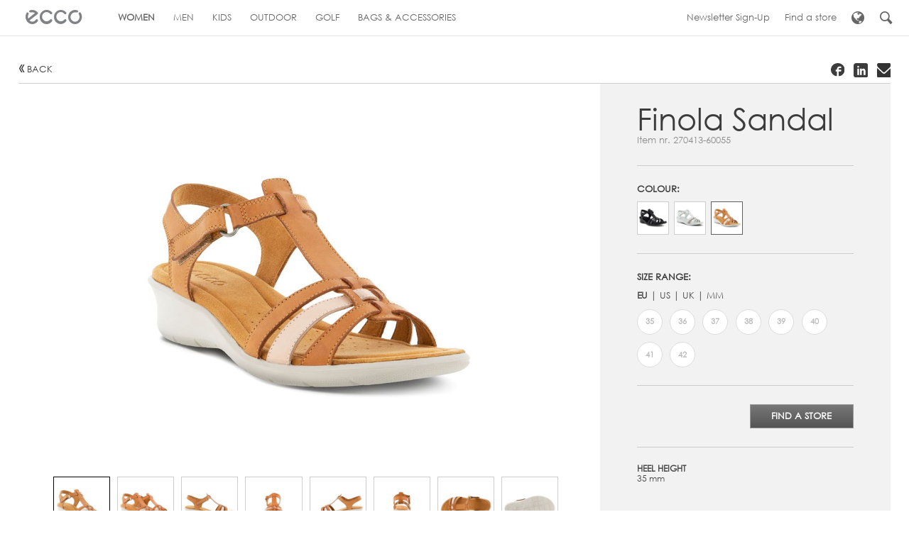

--- FILE ---
content_type: text/html; charset=utf-8
request_url: https://ae.ecco.com/en-ae/ladies/product-types/sandals/+finola+sandal-270413-60055
body_size: 18693
content:

<!DOCTYPE html>
<!--[if IE 7]><html class="no-js not-mobile lt-ie10 lt-ie9 lt-ie8" lang="en" dir="ltr"><![endif]-->
<!--[if IE 8]><html class="no-js not-mobile lt-ie10 lt-ie9" lang="en" dir="ltr"><![endif]-->
<!--[if IE 9]><html class="no-js not-mobile lt-ie10" lang="en" dir="ltr"><![endif]-->
<!--[if gt IE 9]><!-->
<html class="no-js not-mobile" lang="en" dir="ltr">
<!--<![endif]-->
<head>
    <!-- WebEccoDefault.aspx -->
    
    <script id="CookieConsent" src="https://policy.app.cookieinformation.com/uc.js" data-culture="EN" type="text/javascript"></script>
    
        <title> Finola Sandal - ECCO.com</title>

        <!-- METADATA - 8.1-1  -->
        <!-- ECCOGLOBALWEB4 - Index: catalog1 -->
        <meta charset="utf-8" />        
        <meta name="description" content="" />
        <meta name="viewport" content="width=device-width, initial-scale=1.0, minimum-scale=1.0, maximum-scale=1.0, user-scalable=no"/>
        <meta name="format-detection" content="telephone=no"/>
        
        <meta http-equiv="X-UA-Compatible" content="IE=edge"/>
        <link rel="alternate" type="application/rss+xml" title="ECCO News" href="https://global.ecco.com/en/company/newsroom/news?rss=1" />
        
    
        <meta property="og:title" content=" Finola Sandal - Brown"/>
        <meta property="og:description" content=""/>
        <meta property="og:image" content="https://global.ecco.com/-/media/import/catalog/211/03/010103/270413/60055/270413-60055-main.jpg"/>
        <meta property="og:url" content="https://ae.ecco.com/en-ae/ladies/product-types/heels/+finola+sandal-270413-60055"/>
        <meta property="og:site_name" content="Ecco"/>
        <meta property="og:type" content="website"/>

        <link rel="canonical" href="https://ae.ecco.com/en-ae/ladies/product-types/heels/+finola+sandal-270413-60055"/>
   
        


    <!-- ICONS -->
    <link rel="shortcut icon" href="https://global.ecco.com/favicon.ico" />
    <link rel="apple-touch-icon-precomposed" sizes="144x144" href="https://global.ecco.com/gfx/Ecco/favicons/apple-touch-icon-144x144-precomposed.png" />
    <link rel="apple-touch-icon-precomposed" sizes="114x114" href="https://global.ecco.com/gfx/Ecco/favicons/apple-touch-icon-114x114-precomposed.png" />
    <link rel="apple-touch-icon-precomposed" sizes="72x72" href="https://global.ecco.com/gfx/Ecco/favicons/apple-touch-icon-72x72-precomposed.png" />
    <link rel="apple-touch-icon-precomposed" href="https://global.ecco.com/gfx/Ecco/favicons/apple-touch-icon-precomposed.png" />
    <!-- CSS -->
    <link rel="stylesheet" href="https://global.ecco.com/css/c7283e15a5088053dd676ea651ab87af-3cad10b6f75460b537f9994f96c6e536-RequestReducedStyle.css?fqpk="/>

    <link rel="stylesheet" href="https://global.ecco.com/css/549c72ae038e86a8a615fb977f8b6d16-148f7e5956063fb47b9edae2cbec6bb4-RequestReducedStyle.css?fqpk="/>

    <link rel="stylesheet" href="https://global.ecco.com/css/abd90d7042d8d866b9da545b8a1975a8-5101b6cc807a2d3b86c76c29f7f44908-RequestReducedStyle.css?fqpk="/>

    

    
    <!-- SCRIPT -->
    
    <script src="https://global.ecco.com/js/Ecco/vendor/modernizr-3.3.1.min.js"></script>
    
    
</head>
<body id="body" class="eccocatalogpage_product">
    
<!-- GTM Config -->
<script>var dataLayer = [];</script>
<!-- End GTM Config -->
<!-- GTM Container: ecco.com -->
<noscript>
    <iframe src="//www.googletagmanager.com/ns.html?id=GTM-96PL" height="0" width="0" style="display: none; visibility: hidden;"></iframe>
</noscript>
<script>(function (w, d, s, l, i) { w[l] = w[l] || []; w[l].push({ 'gtm.start': new Date().getTime(), event: 'gtm.js' }); var f = d.getElementsByTagName(s)[0], j = d.createElement(s), dl = l != 'dataLayer' ? '&l=' + l : ''; j.async = true; j.src = '//www.googletagmanager.com/gtm.js?id=' + i + dl; f.parentNode.insertBefore(j, f); })(window, document, 'script', 'dataLayer', 'GTM-96PL');</script>
<!-- End GTM Container -->

    
    <form method="post" action="/en-ae/ladies/product-types/sandals/+finola+sandal-270413-60055" id="iform" novalidate="novalidate">
<div class="aspNetHidden">
<input type="hidden" name="__VIEWSTATE" id="__VIEWSTATE" value="/[base64]/////D2QCBQ9kFgICAQ9kFgJmD2QWAmYPFgIfAmgWAgIBDxYCHwQC/////[base64]/7gRF4lbjKe3f9cNOujbLWpIcxIkIaD3xek4AZGqQ==" />
</div>

<script type="text/javascript">
//<![CDATA[
var theForm = document.forms['iform'];
if (!theForm) {
    theForm = document.iform;
}
function __doPostBack(eventTarget, eventArgument) {
    if (!theForm.onsubmit || (theForm.onsubmit() != false)) {
        theForm.__EVENTTARGET.value = eventTarget;
        theForm.__EVENTARGUMENT.value = eventArgument;
        theForm.submit();
    }
}
//]]>
</script>


<script src="/WebResource.axd?d=nXKYoz48qMeoYveJDvFqPc60feS8ckjvey3b2hsjEcYFKQjj8Pm_VTcwkdemBxf8hTHGo2pH3CmciR6UkY3KajcDCDy6HK2yWgnAfxPI-NY1&amp;t=638470163903148691" type="text/javascript"></script>

<div class="aspNetHidden">

	<input type="hidden" name="__VIEWSTATEGENERATOR" id="__VIEWSTATEGENERATOR" value="794DDA76" />
	<input type="hidden" name="__SCROLLPOSITIONX" id="__SCROLLPOSITIONX" value="0" />
	<input type="hidden" name="__SCROLLPOSITIONY" id="__SCROLLPOSITIONY" value="0" />
	<input type="hidden" name="__EVENTTARGET" id="__EVENTTARGET" value="" />
	<input type="hidden" name="__EVENTARGUMENT" id="__EVENTARGUMENT" value="" />
	<input type="hidden" name="__EVENTVALIDATION" id="__EVENTVALIDATION" value="/wEdAALvKso+qX3usA89YxNAkDLVHrYa0q+4uTAntFsGNXOOX/5a9GP/yg9iFuc+ytz+x8Ko311pG11oww/8IfbmDVnf" />
</div>
        <div id="navigation" role="navigation" class="clearfix no-megamenu">
            <div class="inner-navigation">
                <div id="primary-navigation">
                    <!-- Home navigation -->
                    
<nav id="home">

<a href="https://ae.ecco.com" title="" >
	<span class="icon" aria-hidden="true">&#x21;</span>
	<span class="label visuallyhidden">
		
	</span>
</a>

</nav>

                    <!-- Primary navigation -->
                    
    <!-- Level One -->
    
            <nav id="menu">
                <ul class="level-one clearfix">
        
            

    <li class="level-one-item active">
        <a href="/en-ae/ladies" title="Browse through the Women's Collection">
            <span aria-hidden="true" class="icon mobile-icon collapse"></span>
            <span aria-hidden="true" class="icon mobile-icon uncollapse"></span>
            <span class="link-text">
                Women
            </span>
        </a>

        
            <div class="subnav-wrapper">

                <!-- Level Two Repeater -->
                
                        <ul class="level-two">
                    
                        <li id="ctl05_LevelOne_ctl00_0_LevelTwo_0_LevelTwoItem_0" class="level-two-item active pos-0 active">
                            
                            <p id="ctl05_LevelOne_ctl00_0_LevelTwo_0_Level2SubitemHeading_0" class="sub-heading">Product types</p>
                            

                            <div id="ctl05_LevelOne_ctl00_0_LevelTwo_0_SubNavLevel3Wrapper_0" class="subnav-wrapper auto-expand">

                                    <!-- Level 3 Repeater -->
                                    
                                            <ul class="level-three">
                                        
                                            <li id="ctl05_LevelOne_ctl00_0_LevelTwo_0_LevelThree_0_LevelThreeItem_0" class="level-three-item">
                                                <a href="/en-ae/ladies/product-types/shoes" title="Shoes">
                                                    <span class="link-text">Shoes</span>
                                                </a>
                                            </li>
                                        
                                            <li id="ctl05_LevelOne_ctl00_0_LevelTwo_0_LevelThree_0_LevelThreeItem_1" class="level-three-item">
                                                <a href="/en-ae/ladies/product-types/heels" title="Heels">
                                                    <span class="link-text">Heels</span>
                                                </a>
                                            </li>
                                        
                                            <li id="ctl05_LevelOne_ctl00_0_LevelTwo_0_LevelThree_0_LevelThreeItem_2" class="level-three-item">
                                                <a href="/en-ae/ladies/product-types/boots" title="Boots">
                                                    <span class="link-text">Boots</span>
                                                </a>
                                            </li>
                                        
                                            <li id="ctl05_LevelOne_ctl00_0_LevelTwo_0_LevelThree_0_LevelThreeItem_3" class="level-three-item active">
                                                <a href="/en-ae/ladies/product-types/sandals" title="Sandals">
                                                    <span class="link-text">Sandals</span>
                                                </a>
                                            </li>
                                        
                                            </ul>
                                        
                                </div>
                        </li>
                    
                        <li id="ctl05_LevelOne_ctl00_0_LevelTwo_0_LevelTwoItem_1" class="level-two-item active pos-1">
                            
                            <p id="ctl05_LevelOne_ctl00_0_LevelTwo_0_Level2SubitemHeading_1" class="sub-heading">Featured collections</p>
                            

                            <div id="ctl05_LevelOne_ctl00_0_LevelTwo_0_SubNavLevel3Wrapper_1" class="subnav-wrapper auto-expand">

                                    <!-- Level 3 Repeater -->
                                    
                                            <ul class="level-three">
                                        
                                            <li id="ctl05_LevelOne_ctl00_0_LevelTwo_0_LevelThree_1_LevelThreeItem_0" class="level-three-item">
                                                <a href="/en-ae/ladies/featured-collections/ecco-cozmo" title="ECCO 2ND Cozmo">
                                                    <span class="link-text">ECCO 2ND Cozmo</span>
                                                </a>
                                            </li>
                                        
                                            <li id="ctl05_LevelOne_ctl00_0_LevelTwo_0_LevelThree_1_LevelThreeItem_1" class="level-three-item">
                                                <a href="/en-ae/ladies/featured-collections/ecco-zipflex" title="ECCO Zipflex">
                                                    <span class="link-text">ECCO Zipflex</span>
                                                </a>
                                            </li>
                                        
                                            <li id="ctl05_LevelOne_ctl00_0_LevelTwo_0_LevelThree_1_LevelThreeItem_2" class="level-three-item">
                                                <a href="/en-ae/ladies/featured-collections/ecco-chunky-sneaker" title="ECCO Chunky Sneaker">
                                                    <span class="link-text">ECCO Chunky Sneaker</span>
                                                </a>
                                            </li>
                                        
                                            <li id="ctl05_LevelOne_ctl00_0_LevelTwo_0_LevelThree_1_LevelThreeItem_3" class="level-three-item">
                                                <a href="/en-ae/ladies/featured-collections/ecco-st1-st1-lite" title="ECCO ST.1 & ST.1 Lite">
                                                    <span class="link-text">ECCO ST.1 & ST.1 Lite</span>
                                                </a>
                                            </li>
                                        
                                            <li id="ctl05_LevelOne_ctl00_0_LevelTwo_0_LevelThree_1_LevelThreeItem_4" class="level-three-item">
                                                <a href="/en-ae/ladies/featured-collections/ecco-biom" title="ECCO BIOM 2.0">
                                                    <span class="link-text">ECCO BIOM 2.0</span>
                                                </a>
                                            </li>
                                        
                                            <li id="ctl05_LevelOne_ctl00_0_LevelTwo_0_LevelThree_1_LevelThreeItem_5" class="level-three-item">
                                                <a href="/en-ae/ladies/featured-collections/ecco-anine" title="ECCO Anine">
                                                    <span class="link-text">ECCO Anine</span>
                                                </a>
                                            </li>
                                        
                                            <li id="ctl05_LevelOne_ctl00_0_LevelTwo_0_LevelThree_1_LevelThreeItem_6" class="level-three-item">
                                                <a href="/en-ae/ladies/featured-collections/ecco-simpil" title="ECCO Simpil">
                                                    <span class="link-text">ECCO Simpil</span>
                                                </a>
                                            </li>
                                        
                                            <li id="ctl05_LevelOne_ctl00_0_LevelTwo_0_LevelThree_1_LevelThreeItem_7" class="level-three-item">
                                                <a href="/en-ae/ladies/featured-collections/thermal-collection" title="ECCO Thermal Collection">
                                                    <span class="link-text">ECCO Thermal Collection</span>
                                                </a>
                                            </li>
                                        
                                            </ul>
                                        
                                </div>
                        </li>
                    
                        </ul>
                    
            </div>
        
    </li>


        
            

    <li class="level-one-item ">
        <a href="/en-ae/men" title="Browse through the Men's Collection">
            <span aria-hidden="true" class="icon mobile-icon collapse"></span>
            <span aria-hidden="true" class="icon mobile-icon uncollapse"></span>
            <span class="link-text">
                Men
            </span>
        </a>

        
            <div class="subnav-wrapper">

                <!-- Level Two Repeater -->
                
                        <ul class="level-two">
                    
                        <li id="ctl05_LevelOne_ctl00_1_LevelTwo_1_LevelTwoItem_0" class="level-two-item active pos-0">
                            
                            <p id="ctl05_LevelOne_ctl00_1_LevelTwo_1_Level2SubitemHeading_0" class="sub-heading">Product types</p>
                            

                            <div id="ctl05_LevelOne_ctl00_1_LevelTwo_1_SubNavLevel3Wrapper_0" class="subnav-wrapper auto-expand">

                                    <!-- Level 3 Repeater -->
                                    
                                            <ul class="level-three">
                                        
                                            <li id="ctl05_LevelOne_ctl00_1_LevelTwo_1_LevelThree_0_LevelThreeItem_0" class="level-three-item">
                                                <a href="/en-ae/men/product-types/shoes" title="Shoes">
                                                    <span class="link-text">Shoes</span>
                                                </a>
                                            </li>
                                        
                                            <li id="ctl05_LevelOne_ctl00_1_LevelTwo_1_LevelThree_0_LevelThreeItem_1" class="level-three-item">
                                                <a href="/en-ae/men/product-types/boots" title="Boots">
                                                    <span class="link-text">Boots</span>
                                                </a>
                                            </li>
                                        
                                            <li id="ctl05_LevelOne_ctl00_1_LevelTwo_1_LevelThree_0_LevelThreeItem_2" class="level-three-item">
                                                <a href="/en-ae/men/product-types/sandals" title="Sandals">
                                                    <span class="link-text">Sandals</span>
                                                </a>
                                            </li>
                                        
                                            <li id="ctl05_LevelOne_ctl00_1_LevelTwo_1_LevelThree_0_LevelThreeItem_3" class="level-three-item">
                                                <a href="/en-ae/men/product-types/running" title="Running">
                                                    <span class="link-text">Running</span>
                                                </a>
                                            </li>
                                        
                                            </ul>
                                        
                                </div>
                        </li>
                    
                        <li id="ctl05_LevelOne_ctl00_1_LevelTwo_1_LevelTwoItem_1" class="level-two-item active pos-1">
                            
                            <p id="ctl05_LevelOne_ctl00_1_LevelTwo_1_Level2SubitemHeading_1" class="sub-heading">Featured collections</p>
                            

                            <div id="ctl05_LevelOne_ctl00_1_LevelTwo_1_SubNavLevel3Wrapper_1" class="subnav-wrapper auto-expand">

                                    <!-- Level 3 Repeater -->
                                    
                                            <ul class="level-three">
                                        
                                            <li id="ctl05_LevelOne_ctl00_1_LevelTwo_1_LevelThree_1_LevelThreeItem_0" class="level-three-item">
                                                <a href="/en-ae/men/featured-collections/ecco-citytray-lite" title="ECCO Citytray Lite">
                                                    <span class="link-text">ECCO Citytray Lite</span>
                                                </a>
                                            </li>
                                        
                                            <li id="ctl05_LevelOne_ctl00_1_LevelTwo_1_LevelThree_1_LevelThreeItem_1" class="level-three-item">
                                                <a href="/en-ae/men/featured-collections/ecco-zipflex" title="ECCO Zipflex">
                                                    <span class="link-text">ECCO Zipflex</span>
                                                </a>
                                            </li>
                                        
                                            <li id="ctl05_LevelOne_ctl00_1_LevelTwo_1_LevelThree_1_LevelThreeItem_2" class="level-three-item">
                                                <a href="/en-ae/men/featured-collections/ecco-chunky-sneaker" title="ECCO Chunky Sneaker">
                                                    <span class="link-text">ECCO Chunky Sneaker</span>
                                                </a>
                                            </li>
                                        
                                            <li id="ctl05_LevelOne_ctl00_1_LevelTwo_1_LevelThree_1_LevelThreeItem_3" class="level-three-item">
                                                <a href="/en-ae/men/featured-collections/ecco-st1-st1-lite" title="ECCO ST.1 & ST.1 Lite">
                                                    <span class="link-text">ECCO ST.1 & ST.1 Lite</span>
                                                </a>
                                            </li>
                                        
                                            <li id="ctl05_LevelOne_ctl00_1_LevelTwo_1_LevelThree_1_LevelThreeItem_4" class="level-three-item">
                                                <a href="/en-ae/men/featured-collections/ecco-biom" title="ECCO BIOM 2.0">
                                                    <span class="link-text">ECCO BIOM 2.0</span>
                                                </a>
                                            </li>
                                        
                                            <li id="ctl05_LevelOne_ctl00_1_LevelTwo_1_LevelThree_1_LevelThreeItem_5" class="level-three-item">
                                                <a href="/en-ae/men/featured-collections/ecco-st1-hybrid" title="ECCO ST.1 Hybrid">
                                                    <span class="link-text">ECCO ST.1 Hybrid</span>
                                                </a>
                                            </li>
                                        
                                            </ul>
                                        
                                </div>
                        </li>
                    
                        </ul>
                    
            </div>
        
    </li>


        
            

    <li class="level-one-item ">
        <a href="/en-ae/kids" title="Browse through the Kids' Collection">
            <span aria-hidden="true" class="icon mobile-icon collapse"></span>
            <span aria-hidden="true" class="icon mobile-icon uncollapse"></span>
            <span class="link-text">
                Kids
            </span>
        </a>

        
            <div class="subnav-wrapper">

                <!-- Level Two Repeater -->
                
                        <ul class="level-two">
                    
                        <li id="ctl05_LevelOne_ctl00_2_LevelTwo_2_LevelTwoItem_0" class="level-two-item active pos-0">
                            
                            <p id="ctl05_LevelOne_ctl00_2_LevelTwo_2_Level2SubitemHeading_0" class="sub-heading">Kids' selection</p>
                            

                            <div id="ctl05_LevelOne_ctl00_2_LevelTwo_2_SubNavLevel3Wrapper_0" class="subnav-wrapper auto-expand">

                                    <!-- Level 3 Repeater -->
                                    
                                            <ul class="level-three">
                                        
                                            <li id="ctl05_LevelOne_ctl00_2_LevelTwo_2_LevelThree_0_LevelThreeItem_0" class="level-three-item">
                                                <a href="/en-ae/kids/product-types/boys" title="Boys">
                                                    <span class="link-text">Boys</span>
                                                </a>
                                            </li>
                                        
                                            <li id="ctl05_LevelOne_ctl00_2_LevelTwo_2_LevelThree_0_LevelThreeItem_1" class="level-three-item">
                                                <a href="/en-ae/kids/product-types/girls" title="Girls">
                                                    <span class="link-text">Girls</span>
                                                </a>
                                            </li>
                                        
                                            </ul>
                                        
                                </div>
                        </li>
                    
                        <li id="ctl05_LevelOne_ctl00_2_LevelTwo_2_LevelTwoItem_1" class="level-two-item active pos-1">
                            
                            <p id="ctl05_LevelOne_ctl00_2_LevelTwo_2_Level2SubitemHeading_1" class="sub-heading">Featured collections</p>
                            

                            <div id="ctl05_LevelOne_ctl00_2_LevelTwo_2_SubNavLevel3Wrapper_1" class="subnav-wrapper auto-expand">

                                    <!-- Level 3 Repeater -->
                                    
                                            <ul class="level-three">
                                        
                                            <li id="ctl05_LevelOne_ctl00_2_LevelTwo_2_LevelThree_1_LevelThreeItem_0" class="level-three-item">
                                                <a href="/en-ae/kids/featured-collections/ecco-cozmo" title="ECCO 2ND Cozmo">
                                                    <span class="link-text">ECCO 2ND Cozmo</span>
                                                </a>
                                            </li>
                                        
                                            <li id="ctl05_LevelOne_ctl00_2_LevelTwo_2_LevelThree_1_LevelThreeItem_1" class="level-three-item">
                                                <a href="/en-ae/kids/featured-collections/ecco-street-tray" title="ECCO Street Tray">
                                                    <span class="link-text">ECCO Street Tray</span>
                                                </a>
                                            </li>
                                        
                                            <li id="ctl05_LevelOne_ctl00_2_LevelTwo_2_LevelThree_1_LevelThreeItem_2" class="level-three-item">
                                                <a href="/en-ae/kids/featured-collections/ecco-sp1-lite" title="ECCP SP.1 Lite">
                                                    <span class="link-text">ECCP SP.1 Lite</span>
                                                </a>
                                            </li>
                                        
                                            <li id="ctl05_LevelOne_ctl00_2_LevelTwo_2_LevelThree_1_LevelThreeItem_3" class="level-three-item">
                                                <a href="/en-ae/kids/featured-collections/ecco-street-tray-gt" title="ECCO Street Tray GT">
                                                    <span class="link-text">ECCO Street Tray GT</span>
                                                </a>
                                            </li>
                                        
                                            <li id="ctl05_LevelOne_ctl00_2_LevelTwo_2_LevelThree_1_LevelThreeItem_4" class="level-three-item">
                                                <a href="/en-ae/kids/featured-collections/ecco-sp1-lite-sandal" title="ECCO SP.1 Lite Sandal">
                                                    <span class="link-text">ECCO SP.1 Lite Sandal</span>
                                                </a>
                                            </li>
                                        
                                            <li id="ctl05_LevelOne_ctl00_2_LevelTwo_2_LevelThree_1_LevelThreeItem_5" class="level-three-item">
                                                <a href="/en-ae/kids/featured-collections/ecco-sp1-lite-infants" title="ECCO SP.1 Lite Infants ">
                                                    <span class="link-text">ECCO SP.1 Lite Infants </span>
                                                </a>
                                            </li>
                                        
                                            <li id="ctl05_LevelOne_ctl00_2_LevelTwo_2_LevelThree_1_LevelThreeItem_6" class="level-three-item">
                                                <a href="/en-ae/kids/featured-collections/ecco-sp1-lite-sandal-infants" title="ECCO SP.1 Lite Sandal Infants ">
                                                    <span class="link-text">ECCO SP.1 Lite Sandal Infants </span>
                                                </a>
                                            </li>
                                        
                                            <li id="ctl05_LevelOne_ctl00_2_LevelTwo_2_LevelThree_1_LevelThreeItem_7" class="level-three-item">
                                                <a href="/en-ae/kids/featured-collections/ecco-xtrinsic" title="ECCO X-Trinsic Kids">
                                                    <span class="link-text">ECCO X-Trinsic Kids</span>
                                                </a>
                                            </li>
                                        
                                            <li id="ctl05_LevelOne_ctl00_2_LevelTwo_2_LevelThree_1_LevelThreeItem_8" class="level-three-item">
                                                <a href="/en-ae/kids/featured-collections/ecco-intervene" title="ECCO Intervene">
                                                    <span class="link-text">ECCO Intervene</span>
                                                </a>
                                            </li>
                                        
                                            </ul>
                                        
                                </div>
                        </li>
                    
                        </ul>
                    
            </div>
        
    </li>


        
            

    <li class="level-one-item  nosub">
        <a href="/en-ae/outsiders" title="Meet the ECCO Outsiders">
            <span aria-hidden="true" class="icon mobile-icon collapse"></span>
            <span aria-hidden="true" class="icon mobile-icon uncollapse"></span>
            <span class="link-text">
                Outdoor
            </span>
        </a>

        
    </li>


        
            

    <li class="level-one-item  nosub">
        <a href="/en-ae/golf" title="Golf">
            <span aria-hidden="true" class="icon mobile-icon collapse"></span>
            <span aria-hidden="true" class="icon mobile-icon uncollapse"></span>
            <span class="link-text">
                Golf
            </span>
        </a>

        
    </li>


        
            

    <li class="level-one-item ">
        <a href="/en-ae/shoe-care" title="Browse through the Bags & Accessories Collection">
            <span aria-hidden="true" class="icon mobile-icon collapse"></span>
            <span aria-hidden="true" class="icon mobile-icon uncollapse"></span>
            <span class="link-text">
                Bags & accessories
            </span>
        </a>

        
            <div class="subnav-wrapper">

                <!-- Level Two Repeater -->
                
                        <ul class="level-two">
                    
                        <li id="ctl05_LevelOne_ctl00_5_LevelTwo_5_LevelTwoItem_0" class="level-two-item active pos-0">
                            
                            <p id="ctl05_LevelOne_ctl00_5_LevelTwo_5_Level2SubitemHeading_0" class="sub-heading">Product types</p>
                            

                            <div id="ctl05_LevelOne_ctl00_5_LevelTwo_5_SubNavLevel3Wrapper_0" class="subnav-wrapper auto-expand">

                                    <!-- Level 3 Repeater -->
                                    
                                            <ul class="level-three">
                                        
                                            <li id="ctl05_LevelOne_ctl00_5_LevelTwo_5_LevelThree_0_LevelThreeItem_0" class="level-three-item">
                                                <a href="/en-ae/shoe-care/product-types/ccp" title="Clean, Care and Protect">
                                                    <span class="link-text">Clean, Care and Protect</span>
                                                </a>
                                            </li>
                                        
                                            <li id="ctl05_LevelOne_ctl00_5_LevelTwo_5_LevelThree_0_LevelThreeItem_1" class="level-three-item">
                                                <a href="/en-ae/shoe-care/product-types/shoe-accessories" title="Shoe accessories">
                                                    <span class="link-text">Shoe accessories</span>
                                                </a>
                                            </li>
                                        
                                            </ul>
                                        
                                </div>
                        </li>
                    
                        </ul>
                    
            </div>
        
    </li>


        
            </ul>
            </nav>
        

                </div>

                <!-- Service navigation -->
                <div id="secondary-container">
                    
<nav id="secondary-navigation">
    <ul class="level-one clearfix">
        
                <li id="ctl06_RepLevelOne_ServiceItem_0" style="" aria-label="Newsletter Sign-Up">
                    <a href="https://profile.ecco.com/Signup?mid=AE&amp;type=Email" target="_blank">
                        <!--<span id="ctl06_RepLevelOne_ServiceIcon_0" aria-hidden="true" class="icon mobile-icon"></span>-->
                        <span class="label" style="">
                            Newsletter Sign-Up
                        </span>
                    </a>
                </li>
            
                <li id="ctl06_RepLevelOne_ServiceItem_1" style="" aria-label="Find a store">
                    <a href="https://global.ecco.com:443/en-ae/service/find-a-store" title="Click here to find a store near you">
                        <!--<span id="ctl06_RepLevelOne_ServiceIcon_1" aria-hidden="true" class="icon mobile-icon findastore"></span>-->
                        <span class="label" style="">
                            Find a store
                        </span>
                    </a>
                </li>
            
        
            <li class="menu-country-selector">
                <a href="http://global.ecco.com/en/select-country" title="Choose location">
                    <span class="icon globe tablet-hide" aria-hidden="true"></span>
                   <span class="label tablet-show">
                        Choose location
                    </span>
                </a>
            </li>
        
        
        
        <li class="menu-search-toggle tablet-hide">
            <a href="javascript:void(null);" title="">
                <span class="icon search" aria-hidden="true"></span>
            </a>
        </li>
        
    </ul>
</nav>
                </div>
            </div>
        </div>
        <div class="page fixed clearfix">
            <div id="top" class="visuallyhidden"></div>
            
<div class="important-messages">
    <!--[if lt IE 9]>
        <div class="chromeframe">You are using an <strong>outdated</strong> browser. Please <a href="http://browsehappy.com/" target="_blank">upgrade your browser</a> or <a href="http://www.google.com/chromeframe/?redirect=true" target="_blank">activate Google Chrome Frame</a> to improve your experience.</div>
    <![endif]-->
    
</div>


            <header id="header" class="no-megamenu">
                <nav class="off-canvas-navigation clearfix">
                    <ul>
                        <!-- Menu expand button -->
                        <li class="menu-item"><a class="menu-button" href="javascript:void(null);"><span
                            class="icon" aria-hidden="true">&#x22;</span></a> </li>
                        <!-- Home navigation -->
                        <li class="logo">
                            
<a href="https://ae.ecco.com" title="" >
	<span class="icon" aria-hidden="true">&#x21;</span>
	<span class="label visuallyhidden">
		
	</span>
</a>

                        </li>
                        <!-- Search toggle -->
                        
    <!-- Search expand button -->
    <li class="search-item"><a class="search-button" href="javascript:void(null);"><span class="icon" aria-hidden="true">&#x23;</span> </a></li>


                    </ul>
                </nav>
            </header>
            <!-- Search navigation -->
            
    <div class="search-panel search-menu">
        <div class="search-box">
            <div class="search-bar-wrapper">
	
                <div class="input-wrapper">
                    <input name="ctl10$SearchInput" type="text" id="ctl10_SearchInput" class="search-input" autocomplete="off" placeholder="" aria-label="" />
				    <div class="gradient">&nbsp;</div>
                    <div class="icon search-button">#</div>
                    <div class="ajax-loader"><img src="https://global.ecco.com/gfx/Ecco/blank.gif" data-src="https://global.ecco.com/gfx/Ecco/ajax-loader.gif" alt=""/></div>
                </div>
            
</div>
            <div class="search-results">
            </div>
        </div>
    </div>


            <div id="main" role="main">
                
                
<div class="grid-wrapper">
    <div class="product-page item-details">
        <div class="content-pad">
            <div class="page-tools clearfix">
                <div class="back-link"><a href="javascript:history.back(-1);">Back</a></div>
<div class="share-box-wrapper">
    <div class="addthis_toolbox addthis_default_style">
        
                <ul class="share-list clearfix">
            
                <li>
                    <a id="gridzone_0_tools_1_RepeaterShare_ShareLink_0" class="addthis_button_facebook" target="_self" fb:like:locale="en_GB" fb:like:width="100">
                        <img src="https://global.ecco.com/-/media/images/ecco/shared/socialicons/svg/facebook2.svg" id="gridzone_0_tools_1_RepeaterShare_ShareImage_0" alt="Facebook" />
                        
                    </a>
                </li>
            
                <li>
                    <a id="gridzone_0_tools_1_RepeaterShare_ShareLink_1" class="addthis_button_linkedin" target="_self">
                        <img src="https://global.ecco.com/-/media/images/ecco/shared/socialicons/svg/linkedin.svg" id="gridzone_0_tools_1_RepeaterShare_ShareImage_1" alt="LinkedIn" />
                        
                    </a>
                </li>
            
                <li>
                    <a id="gridzone_0_tools_1_RepeaterShare_ShareLink_2" class="addthis_button_email" target="_self">
                        <img src="https://global.ecco.com/-/media/images/ecco/shared/socialicons/svg/letter.svg" id="gridzone_0_tools_1_RepeaterShare_ShareImage_2" alt="Send to a friend" />
                        
                    </a>
                </li>
            
                </ul>
    </div>
</div>

    <script type='text/javascript' src='https://s7.addthis.com/js/250/addthis_widget.js'></script>

            </div>
        </div>
        
<div class="content-pad">
    <div class="product-page-top">
        <div class="grid">
            <div class="col-2-3 tablet-col-1-1">
                <div class="content-pad-all">

                    

                    <div class="js-shoe-angle-slider-wrap shoe-angle-slider-wrap">
                        <!-- large images : start -->
                        <div class="image-container js-image-container">
                            <ul class="slides">
                                <li>
                                    <img itemprop="photo" src="https://global.ecco.com/-/media/import/catalog/211/03/010103/270413/60055/270413-60055-main.jpg?mw=788" alt=" Finola Sandal (Brown)" class="portrait" />
                                </li>
                                <li id="gridzone_0_productinfo_0_PairImageLarge">
                                    <img itemprop="photo" src="https://global.ecco.com/gfx/Ecco/blank.gif" data-original="https://global.ecco.com/-/media/import/catalog/211/03/010103/270413/60055/270413-60055-pair.jpg?mw=788" alt=" Finola Sandal (Brown)" class="portrait lazy bind-lazy" />
                                </li>
                                
                                        <li>
                                            <img itemprop="photo" src="https://global.ecco.com/gfx/Ecco/blank.gif" data-original="https://global.ecco.com/-/media/import/catalog/211/03/010103/270413/60055/270413-60055-outside.jpg?mw=788" alt=" Finola Sandal (Brown)" class="portrait lazy bind-lazy" />
                                        </li>
                                    
                                        <li>
                                            <img itemprop="photo" src="https://global.ecco.com/gfx/Ecco/blank.gif" data-original="https://global.ecco.com/-/media/import/catalog/211/03/010103/270413/60055/270413-60055-front.jpg?mw=788" alt=" Finola Sandal (Brown)" class="portrait lazy bind-lazy" />
                                        </li>
                                    
                                        <li>
                                            <img itemprop="photo" src="https://global.ecco.com/gfx/Ecco/blank.gif" data-original="https://global.ecco.com/-/media/import/catalog/211/03/010103/270413/60055/270413-60055-inside.jpg?mw=788" alt=" Finola Sandal (Brown)" class="portrait lazy bind-lazy" />
                                        </li>
                                    
                                        <li>
                                            <img itemprop="photo" src="https://global.ecco.com/gfx/Ecco/blank.gif" data-original="https://global.ecco.com/-/media/import/catalog/211/03/010103/270413/60055/270413-60055-heel.jpg?mw=788" alt=" Finola Sandal (Brown)" class="portrait lazy bind-lazy" />
                                        </li>
                                    
                                        <li>
                                            <img itemprop="photo" src="https://global.ecco.com/gfx/Ecco/blank.gif" data-original="https://global.ecco.com/-/media/import/catalog/211/03/010103/270413/60055/270413-60055-top.jpg?mw=788" alt=" Finola Sandal (Brown)" class="portrait lazy bind-lazy" />
                                        </li>
                                    
                                        <li>
                                            <img itemprop="photo" src="https://global.ecco.com/gfx/Ecco/blank.gif" data-original="https://global.ecco.com/-/media/import/catalog/211/03/010103/270413/60055/270413-60055-sole.jpg?mw=788" alt=" Finola Sandal (Brown)" class="portrait lazy bind-lazy" />
                                        </li>
                                    
                            </ul>
                        </div>
                        <!-- large images : end -->

                        
                            <!-- thumbs : start -->
                            <div class="shoe-angle-list-wrap js-product-angle-list-wrap" id="shoe-angles-start">
                                <ul class="slides">
                                    <li><a href="#" class="angle-link js-product-link">
                                        <img itemprop="photo" src="https://global.ecco.com/-/media/import/catalog/211/03/010103/270413/60055/270413-60055-main.jpg?w=166&amp;h=166&amp;bc=ffffff" alt=" Finola Sandal (Brown)">
                                    </a></li>

                                    <li id="gridzone_0_productinfo_0_PairImage"><a href="#" class="angle-link js-product-link">
                                        <img itemprop="photo" src="https://global.ecco.com/-/media/import/catalog/211/03/010103/270413/60055/270413-60055-pair.jpg?w=166&amp;h=166&amp;bc=ffffff" alt=" Finola Sandal (Brown)">
                                    </a></li>
                                            <li>
                                                <a href="#" class="angle-link js-product-link">
                                                    <img itemprop="photo" src="https://global.ecco.com/-/media/import/catalog/211/03/010103/270413/60055/270413-60055-outside.jpg?w=166&amp;h=166&amp;bc=ffffff" alt=" Finola Sandal (Brown)" />
                                                </a>
                                            </li>
                                        
                                            <li>
                                                <a href="#" class="angle-link js-product-link">
                                                    <img itemprop="photo" src="https://global.ecco.com/-/media/import/catalog/211/03/010103/270413/60055/270413-60055-front.jpg?w=166&amp;h=166&amp;bc=ffffff" alt=" Finola Sandal (Brown)" />
                                                </a>
                                            </li>
                                        
                                            <li>
                                                <a href="#" class="angle-link js-product-link">
                                                    <img itemprop="photo" src="https://global.ecco.com/-/media/import/catalog/211/03/010103/270413/60055/270413-60055-inside.jpg?w=166&amp;h=166&amp;bc=ffffff" alt=" Finola Sandal (Brown)" />
                                                </a>
                                            </li>
                                        
                                            <li>
                                                <a href="#" class="angle-link js-product-link">
                                                    <img itemprop="photo" src="https://global.ecco.com/-/media/import/catalog/211/03/010103/270413/60055/270413-60055-heel.jpg?w=166&amp;h=166&amp;bc=ffffff" alt=" Finola Sandal (Brown)" />
                                                </a>
                                            </li>
                                        
                                            <li>
                                                <a href="#" class="angle-link js-product-link">
                                                    <img itemprop="photo" src="https://global.ecco.com/-/media/import/catalog/211/03/010103/270413/60055/270413-60055-top.jpg?w=166&amp;h=166&amp;bc=ffffff" alt=" Finola Sandal (Brown)" />
                                                </a>
                                            </li>
                                        
                                            <li>
                                                <a href="#" class="angle-link js-product-link">
                                                    <img itemprop="photo" src="https://global.ecco.com/-/media/import/catalog/211/03/010103/270413/60055/270413-60055-sole.jpg?w=166&amp;h=166&amp;bc=ffffff" alt=" Finola Sandal (Brown)" />
                                                </a>
                                            </li>
                                        
                                </ul>
                            </div>
                            <!-- thumbs : end -->
                        
                    </div>

                </div>
            </div>
            <div class="col-1-3 tablet-col-1-1 right-col">
                <div class="product-view-sidebar-wrap">
                    
                    <div class="product-name-id-wrap">
                        <h1 itemprop="name"> Finola Sandal</h1>
                        <div class="product-id">
                            Item nr.
                            <span itemprop="productID">270413-60055</span>
                        </div>
                    </div>

                    
                    <div class="shoe-variant-list-wrap">
                        <h2>Colour:</h2>
                        <ul class="shoe-variant-list clearfix">
                            
                                    <li >
                                        <a itemprop="isSimilarTo" href="https://ae.ecco.com/en-ae/ladies/product-types/sandals/+finola+sandal-270413-60016" data-article="270413" data-variant="60016">
                                            <img src="https://global.ecco.com/-/media/import/catalog/211/03/010103/270413/60016/270413-60016-main.jpg?w=200&amp;h=200&amp;bc=ffffff"
                                                alt=" Finola Sandal" />
                                        </a>
                                    </li>
                                
                                    <li >
                                        <a itemprop="isSimilarTo" href="https://ae.ecco.com/en-ae/ladies/product-types/sandals/+finola+sandal-270413-60017" data-article="270413" data-variant="60017">
                                            <img src="https://global.ecco.com/-/media/import/catalog/211/03/010103/270413/60017/270413-60017-main.jpg?w=200&amp;h=200&amp;bc=ffffff"
                                                alt=" Finola Sandal" />
                                        </a>
                                    </li>
                                
                                    <li class="selected">
                                        <a itemprop="isSimilarTo" href="https://ae.ecco.com/en-ae/ladies/product-types/sandals/+finola+sandal-270413-60055" data-article="270413" data-variant="60055">
                                            <img src="https://global.ecco.com/-/media/import/catalog/211/03/010103/270413/60055/270413-60055-main.jpg?w=200&amp;h=200&amp;bc=ffffff"
                                                alt=" Finola Sandal (Brown)" />
                                        </a>
                                    </li>
                                
                        </ul>
                    </div>

                    <div id="gridzone_0_productinfo_0_ShoeSizeRange" class="size-info-wrap">
                        <h2>Size range:</h2>
                        <div class="tabs-container js-tabs-container">
                            <div class="tabs js-tabs">
                                <a href="#size_EU" class="selected">EU</a>
                                <a href="#size_US">US</a>
                                <a href="#size_UK">UK</a>
                                <a href="#size_MM">MM</a>
                            </div>
                            <div class="tab-content-wrap">
                                <div id="size_EU" class="tab-content js-tab-content">
                                    
                                            <span class="size js-toggle-selected shoesize-select disabled " data-buy-online-url=""><span class="text-label">35</span></span>
                                        
                                            <span class="size js-toggle-selected shoesize-select disabled " data-buy-online-url=""><span class="text-label">36</span></span>
                                        
                                            <span class="size js-toggle-selected shoesize-select disabled " data-buy-online-url=""><span class="text-label">37</span></span>
                                        
                                            <span class="size js-toggle-selected shoesize-select disabled " data-buy-online-url=""><span class="text-label">38</span></span>
                                        
                                            <span class="size js-toggle-selected shoesize-select disabled " data-buy-online-url=""><span class="text-label">39</span></span>
                                        
                                            <span class="size js-toggle-selected shoesize-select disabled " data-buy-online-url=""><span class="text-label">40</span></span>
                                        
                                            <span class="size js-toggle-selected shoesize-select disabled " data-buy-online-url=""><span class="text-label">41</span></span>
                                        
                                            <span class="size js-toggle-selected shoesize-select disabled " data-buy-online-url=""><span class="text-label">42</span></span>
                                        
                                </div>
                                <div id="size_US" class="tab-content js-tab-content">
                                    
                                            <span class="size js-toggle-selected shoesize-select disabled has-slash" data-buy-online-url=""><span class="text-label">3 / 3.5</span></span>
                                        
                                            <span class="size js-toggle-selected shoesize-select disabled " data-buy-online-url=""><span class="text-label">4</span></span>
                                        
                                            <span class="size js-toggle-selected shoesize-select disabled has-slash" data-buy-online-url=""><span class="text-label">4.5 / 5</span></span>
                                        
                                            <span class="size js-toggle-selected shoesize-select disabled " data-buy-online-url=""><span class="text-label">5.5</span></span>
                                        
                                            <span class="size js-toggle-selected shoesize-select disabled has-slash" data-buy-online-url=""><span class="text-label">5 / 5.5</span></span>
                                        
                                            <span class="size js-toggle-selected shoesize-select disabled has-slash" data-buy-online-url=""><span class="text-label">6 / 6.5</span></span>
                                        
                                            <span class="size js-toggle-selected shoesize-select disabled has-slash" data-buy-online-url=""><span class="text-label">7 / 7.5</span></span>
                                        
                                            <span class="size js-toggle-selected shoesize-select disabled has-slash" data-buy-online-url=""><span class="text-label">8 / 8.5</span></span>
                                        
                                </div>
                                <div id="size_UK" class="tab-content js-tab-content">
                                    
                                            <span class="size js-toggle-selected shoesize-select disabled " data-buy-online-url=""><span class="text-label">2½-3</span></span>
                                        
                                            <span class="size js-toggle-selected shoesize-select disabled " data-buy-online-url=""><span class="text-label">3½</span></span>
                                        
                                            <span class="size js-toggle-selected shoesize-select disabled " data-buy-online-url=""><span class="text-label">4-4½</span></span>
                                        
                                            <span class="size js-toggle-selected shoesize-select disabled " data-buy-online-url=""><span class="text-label">5</span></span>
                                        
                                            <span class="size js-toggle-selected shoesize-select disabled " data-buy-online-url=""><span class="text-label">5½-6</span></span>
                                        
                                            <span class="size js-toggle-selected shoesize-select disabled " data-buy-online-url=""><span class="text-label">6½-7</span></span>
                                        
                                            <span class="size js-toggle-selected shoesize-select disabled " data-buy-online-url=""><span class="text-label">7.5</span></span>
                                        
                                            <span class="size js-toggle-selected shoesize-select disabled has-slash" data-buy-online-url=""><span class="text-label">8 / 8.5</span></span>
                                        
                                </div>
                                <div id="size_MM" class="tab-content js-tab-content">
                                    
                                            <span class="size js-toggle-selected shoesize-select disabled " data-buy-online-url=""><span class="text-label">215</span></span>
                                        
                                            <span class="size js-toggle-selected shoesize-select disabled " data-buy-online-url=""><span class="text-label">220-225</span></span>
                                        
                                            <span class="size js-toggle-selected shoesize-select disabled " data-buy-online-url=""><span class="text-label">230</span></span>
                                        
                                            <span class="size js-toggle-selected shoesize-select disabled " data-buy-online-url=""><span class="text-label">235</span></span>
                                        
                                            <span class="size js-toggle-selected shoesize-select disabled " data-buy-online-url=""><span class="text-label">240-245</span></span>
                                        
                                            <span class="size js-toggle-selected shoesize-select disabled " data-buy-online-url=""><span class="text-label">250</span></span>
                                        
                                            <span class="size js-toggle-selected shoesize-select disabled " data-buy-online-url=""><span class="text-label">263</span></span>
                                        
                                            <span class="size js-toggle-selected shoesize-select disabled " data-buy-online-url=""><span class="text-label">270</span></span>
                                        
                                </div>
                            </div>
                        </div>
                    </div>

                    

                    
                    <div class="button-list-wrap">
                        <ul class="button-list clearfix">
                            <li><a href="/en-ae/service/find-a-store">Find a store</a></li>
                            
                        </ul>
                    </div>

                    
                    <div class="view-more-wrap js-view-more-wrap">
                        <div class="description-wrap js-inner-wrap">
                            <div itemprop="description" class="js-content-wrap">
                                
                                
                                
                                <div class="product-details-wrap">
                                    

                                    

                                    

                                    <div id="gridzone_0_productinfo_0_HeightRange" class="sub-section-wrap">
                                        <h2>Heel Height</h2>
                                        <p>35 mm</p>
                                    </div>

                                </div>
                            </div>
                        </div>
                        
                        <p class="view-more js-view-more">
                            <span class="view-more-label js-view-more-label">
                                <span class="default-text">View more</span>
                                <span class="active-text">View less</span>
                                <span class="icon" aria-hidden="true"></span>
                            </span>
                        </p>
                    </div>

                </div>
            </div>
        </div>
    </div>
</div>
<div id="gridzone_0_productinfo_1_relatedContainer" class="mosaic-panel-single-line related-products clearfix">
    <h2>Related products</h2>
    <div class="js-related-products slider-container">
        <div class="slides">
            
                    <div class="slide col col-1-6">
                        <div class="cube item" data-product-id="270403-01303"
                            data-article-id="270403"
                            data-variant-id="01303"
                            data-sort-id="0"
                            data-name=" Finola Sandal">
                            
                            <a class="track-related-product-link" href="https://ae.ecco.com/en-ae/ladies/product-types/sandals/+finola+sandal-270403-01303" data-href="https://ae.ecco.com/en-ae/ladies/product-types/sandals/+finola+sandal-270403-01303" title="">
                                <div class="image-container">
                                    <div class="moveable-container primary">
                                        <div class="sizing-container portrait">
                                            <img src="https://global.ecco.com/-/media/import/catalog/211/03/010103/270403/01303/270403-01303-main.jpg?w=241&bc=ffffff" alt=" Finola Sandal">
                                        </div>
                                    </div>
                                    
                                </div>
                                <div class="product-name">
                                    <div class="centering-outer">
                                        <div class="centering-inner">
                                            <h2> Finola Sandal</h2>
                                        </div>
                                    </div>
                                </div>
                                <div class="overlay" title=""></div>
                                <div class="after">
                                    <div class="triangle"></div>
                                </div>
                            </a>
                        </div>
                    </div>
                
                    <div class="slide col col-1-6">
                        <div class="cube item" data-product-id="270403-01001"
                            data-article-id="270403"
                            data-variant-id="01001"
                            data-sort-id="1"
                            data-name=" Finola Sandal">
                            
                            <a class="track-related-product-link" href="https://ae.ecco.com/en-ae/ladies/product-types/sandals/+finola+sandal-270403-01001" data-href="https://ae.ecco.com/en-ae/ladies/product-types/sandals/+finola+sandal-270403-01001" title="">
                                <div class="image-container">
                                    <div class="moveable-container primary">
                                        <div class="sizing-container portrait">
                                            <img src="https://global.ecco.com/-/media/import/catalog/211/03/010103/270403/01001/270403-01001-main.jpg?w=241&bc=ffffff" alt=" Finola Sandal">
                                        </div>
                                    </div>
                                    
                                </div>
                                <div class="product-name">
                                    <div class="centering-outer">
                                        <div class="centering-inner">
                                            <h2> Finola Sandal</h2>
                                        </div>
                                    </div>
                                </div>
                                <div class="overlay" title=""></div>
                                <div class="after">
                                    <div class="triangle"></div>
                                </div>
                            </a>
                        </div>
                    </div>
                
                    <div class="slide col col-1-6">
                        <div class="cube item" data-product-id="216513-50910"
                            data-article-id="216513"
                            data-variant-id="50910"
                            data-sort-id="2"
                            data-name=" Felicia Sandal">
                            
                            <a class="track-related-product-link" href="https://ae.ecco.com/en-ae/ladies/product-types/sandals/+felicia+sandal-216513-50910" data-href="https://ae.ecco.com/en-ae/ladies/product-types/sandals/+felicia+sandal-216513-50910" title="">
                                <div class="image-container">
                                    <div class="moveable-container primary">
                                        <div class="sizing-container portrait">
                                            <img src="https://global.ecco.com/-/media/import/catalog/211/03/010103/216513/50910/216513-50910-main.jpg?w=241&bc=ffffff" alt=" Felicia Sandal">
                                        </div>
                                    </div>
                                    
                                        <div class="moveable-container secondary">
                                            <div class="sizing-container portrait">
                                                <img src="https://global.ecco.com/-/media/import/catalog/211/03/010103/216513/216513_50910_pair.jpg?w=241&bc=ffffff" alt=" Felicia Sandal">
                                            </div>
                                        </div>
                                    
                                </div>
                                <div class="product-name">
                                    <div class="centering-outer">
                                        <div class="centering-inner">
                                            <h2> Felicia Sandal</h2>
                                        </div>
                                    </div>
                                </div>
                                <div class="overlay" title=""></div>
                                <div class="after">
                                    <div class="triangle"></div>
                                </div>
                            </a>
                        </div>
                    </div>
                
                    <div class="slide col col-1-6">
                        <div class="cube item" data-product-id="216513-51707"
                            data-article-id="216513"
                            data-variant-id="51707"
                            data-sort-id="3"
                            data-name=" Felicia Sandal">
                            
                            <a class="track-related-product-link" href="https://ae.ecco.com/en-ae/ladies/product-types/sandals/+felicia+sandal-216513-51707" data-href="https://ae.ecco.com/en-ae/ladies/product-types/sandals/+felicia+sandal-216513-51707" title="">
                                <div class="image-container">
                                    <div class="moveable-container primary">
                                        <div class="sizing-container portrait">
                                            <img src="https://global.ecco.com/-/media/import/catalog/211/03/010103/216513/51707/216513-51707-main.jpg?w=241&bc=ffffff" alt=" Felicia Sandal">
                                        </div>
                                    </div>
                                    
                                        <div class="moveable-container secondary">
                                            <div class="sizing-container portrait">
                                                <img src="https://global.ecco.com/-/media/import/catalog/211/03/010103/216513/216513_51707_pair.jpg?w=241&bc=ffffff" alt=" Felicia Sandal">
                                            </div>
                                        </div>
                                    
                                </div>
                                <div class="product-name">
                                    <div class="centering-outer">
                                        <div class="centering-inner">
                                            <h2> Felicia Sandal</h2>
                                        </div>
                                    </div>
                                </div>
                                <div class="overlay" title=""></div>
                                <div class="after">
                                    <div class="triangle"></div>
                                </div>
                            </a>
                        </div>
                    </div>
                
                    <div class="slide col col-1-6">
                        <div class="cube item" data-product-id="244203-52332"
                            data-article-id="244203"
                            data-variant-id="52332"
                            data-sort-id="4"
                            data-name=" Flash">
                            
                            <a class="track-related-product-link" href="https://ae.ecco.com/en-ae/ladies/product-types/sandals/+flash-244203-52332" data-href="https://ae.ecco.com/en-ae/ladies/product-types/sandals/+flash-244203-52332" title="">
                                <div class="image-container">
                                    <div class="moveable-container primary">
                                        <div class="sizing-container portrait">
                                            <img src="https://global.ecco.com/-/media/import/catalog/211/03/010103/244203/52332/244203-52332-main.jpg?w=241&bc=ffffff" alt=" Flash">
                                        </div>
                                    </div>
                                    
                                        <div class="moveable-container secondary">
                                            <div class="sizing-container portrait">
                                                <img src="https://global.ecco.com/-/media/import/catalog/211/03/010103/244203/244203_52332_pair.jpg?w=241&bc=ffffff" alt=" Flash">
                                            </div>
                                        </div>
                                    
                                </div>
                                <div class="product-name">
                                    <div class="centering-outer">
                                        <div class="centering-inner">
                                            <h2> Flash</h2>
                                        </div>
                                    </div>
                                </div>
                                <div class="overlay" title=""></div>
                                <div class="after">
                                    <div class="triangle"></div>
                                </div>
                            </a>
                        </div>
                    </div>
                
                    <div class="slide col col-1-6">
                        <div class="cube item" data-product-id="244203-52333"
                            data-article-id="244203"
                            data-variant-id="52333"
                            data-sort-id="5"
                            data-name=" Flash">
                            
                            <a class="track-related-product-link" href="https://ae.ecco.com/en-ae/ladies/product-types/sandals/+flash-244203-52333" data-href="https://ae.ecco.com/en-ae/ladies/product-types/sandals/+flash-244203-52333" title="">
                                <div class="image-container">
                                    <div class="moveable-container primary">
                                        <div class="sizing-container portrait">
                                            <img src="https://global.ecco.com/-/media/import/catalog/211/03/010103/244203/52333/244203-52333-main.jpg?w=241&bc=ffffff" alt=" Flash">
                                        </div>
                                    </div>
                                    
                                        <div class="moveable-container secondary">
                                            <div class="sizing-container portrait">
                                                <img src="https://global.ecco.com/-/media/import/catalog/211/03/010103/244203/244203_52333_pair.jpg?w=241&bc=ffffff" alt=" Flash">
                                            </div>
                                        </div>
                                    
                                </div>
                                <div class="product-name">
                                    <div class="centering-outer">
                                        <div class="centering-inner">
                                            <h2> Flash</h2>
                                        </div>
                                    </div>
                                </div>
                                <div class="overlay" title=""></div>
                                <div class="after">
                                    <div class="triangle"></div>
                                </div>
                            </a>
                        </div>
                    </div>
                
        </div>
    </div>
</div>

        <a class="js-panel-anchor" id="womenshoesizeguide"></a>
        <div class="js-panel ContentSetting_ShowSizeGuidePanel" id="womenshoesizeguide_div">
            <!-- size guide : start -->
<section class="section-frontpage eccocatalogpage_product" data-tracking-panelname="WomenShoeSizeGuide [ContentSetting_ShowSizeGuidePanel]">
    <div class="step-by-step-guide-panel product-page">
    <!-- top text : start -->
        <div class="vertical-text-banner center non-absolute" style="text-align: center;">
        <h2 class="headline" style="color:">Size guide - Women</h2>
    </div>
        <div class="view-more-wrap js-view-more-wrap">
        <div class="description-wrap js-inner-wrap">
            <div class="js-content-wrap">
                <div class="vertical-text-banner center non-absolute" style="text-align: center;">
                    <div class="text"><p>
At ECCO we are committed to make your online shopping experience as easy as possible. The best way to make sure that you order the right size is to measure your feet and then compare it with the size chart below to find the appropriate size. Please follow these 4 simple steps to accurately measure your feet:
</p></div>
                </div>
                <!-- top text : end -->
                <div class="grid">
                    <div class="col-1-2">
                        <div class="content-pad">
                            <!-- step guide list : start -->
                            <div class="js-step-by-step-guide-slider slider-container static-list steps-4">
                                <div class="inner-container">
                                        <ul class="slides">
                                                <li>
                                                    <div class="icon-container">
                                                        <img src="https://global.ecco.com/gfx/Ecco/blank.gif" data-original="https://global.ecco.com/-/media/images/ecco/contentretainer/shoesizeguides/step1.png" alt="" class="lazy bind-lazy"/>
                                                    </div>
                                                    <div class="text-container"><p>All your need to measure your feet from heel to toe is a piece of paper, a pencil and a ruler.</p></div>
                                                </li>
                                                <li>
                                                    <div class="icon-container">
                                                        <img src="https://global.ecco.com/gfx/Ecco/blank.gif" data-original="https://global.ecco.com/-/media/images/ecco/contentretainer/shoesizeguides/step2.png" alt="" class="lazy bind-lazy"/>
                                                    </div>
                                                    <div class="text-container"><p>Place the paper on the floor up against a wall. Place the heel against the wall.</p></div>
                                                </li>
                                                <li>
                                                    <div class="icon-container">
                                                        <img src="https://global.ecco.com/gfx/Ecco/blank.gif" data-original="https://global.ecco.com/-/media/images/ecco/contentretainer/shoesizeguides/step3.png" alt="" class="lazy bind-lazy"/>
                                                    </div>
                                                    <div class="text-container"><p>Mark the longest part of your foot on the paper. Repeat procedure with the other foot.</p></div>
                                                </li>
                                                <li>
                                                    <div class="icon-container">
                                                        <img src="https://global.ecco.com/gfx/Ecco/blank.gif" data-original="https://global.ecco.com/-/media/images/ecco/contentretainer/shoesizeguides/step4.png" alt="" class="lazy bind-lazy"/>
                                                    </div>
                                                    <div class="text-container"><p>
Measure the length of each mark and match it with the size chart.
Let the longest foot decide the shoe size.
</p></div>
                                                </li>
                                        </ul>
                                </div>
                            </div>
                            <!-- step guide list : end -->
                        </div>
                    </div>
                    <div class="col-1-2">
                        <div class="content-pad">
                            <!-- size chart table : start -->
                            <table class="size-chart-table">
                                <thead>
                                <tr>
                                    <th>MM</th>
                                    <th>EU</th>
                                    <th>US</th>
                                    <th>UK</th>
                                </tr>
                                </thead>
                                <tbody>
                                    <tr>
                                        <td>215</td>
                                        <td>35</td>
                                        <td>3/3.5</td>
                                        <td>2&#189;-3</td>
                                    </tr>
                                    <tr>
                                        <td>220-225</td>
                                        <td>36</td>
                                        <td>4</td>
                                        <td>3&#189;</td>
                                    </tr>
                                    <tr>
                                        <td>230</td>
                                        <td>37</td>
                                        <td>4.5/5</td>
                                        <td>4-4&#189;</td>
                                    </tr>
                                    <tr>
                                        <td>235</td>
                                        <td>38</td>
                                        <td>5.5</td>
                                        <td>5</td>
                                    </tr>
                                    <tr>
                                        <td>240-245</td>
                                        <td>39</td>
                                        <td>5/5.5</td>
                                        <td>5&#189;-6</td>
                                    </tr>
                                    <tr>
                                        <td>250</td>
                                        <td>40</td>
                                        <td>6/6.5</td>
                                        <td>6&#189;-7</td>
                                    </tr>
                                    <tr>
                                        <td>263</td>
                                        <td>41</td>
                                        <td>7/7.5</td>
                                        <td>7.5</td>
                                    </tr>
                                    <tr>
                                        <td>270</td>
                                        <td>42</td>
                                        <td>8/8.5</td>
                                        <td>8/8.5</td>
                                    </tr>
                                    <tr>
                                        <td>277</td>
                                        <td>43</td>
                                        <td>9/9.5</td>
                                        <td>9</td>
                                    </tr>
                                </tbody>
                            </table>
                            <!-- size chart table : end -->
                        </div>
                    </div>
                </div>
            </div>
        </div>
        <p class="view-more js-view-more">
            <span class="view-more-label js-view-more-label">
                <span class="default-text">View more</span>
                <span class="active-text">View less</span>
                <span class="icon" aria-hidden="true"></span>
            </span>
        </p>
    </div>
    </div>
</section>
<!-- size guide : end -->
        </div>
    





    </div>
</div>

                
<footer id="footer">
    <div class="outer-wrap">
        <div class="grid">
            <div class="col-1-4 tablet-col-1-3 mobile-col-1-1 tablet-hide">
                <div class="pad">
                    <p class="logo-wrap">
                        <a href="https://ae.ecco.com" class="logo" title="" >
                            <span class="icon"></span>
                        </a>
                        <span class="copyright">© 2024 ECCO Sko A/S<br>Industrivej 5, 6261 Bredebro, Denmark<br>Phone: +45 7491 1625<br>CVR no. DK45349918</span>
                    </p>
                </div>
            </div>
            <div class="col-1-4 tablet-col-1-3 mobile-col-1-2">
                <div class="pad">
                    

<p class="heading">
    View collection
</p>
<ul class="footer-list">
    
            <li>
                <a href="https://global.ecco.com:443/en-ae/men" aria-label="Men">
                    Men
                </a>
            </li>
        
            <li>
                <a href="https://global.ecco.com:443/en-ae/ladies" aria-label="Ladies">
                    Ladies
                </a>
            </li>
        
            <li>
                <a href="https://global.ecco.com:443/en-ae/kids" aria-label="Kids">
                    Kids
                </a>
            </li>
        
            <li>
                <a>
                    
                </a>
            </li>
        
            <li>
                <a href="https://global.ecco.com:443/en-ae/shoe-care" aria-label="Bags & Accessories">
                    Bags &amp; Accessories
                </a>
            </li>
        
</ul>
                </div>
            </div>
            <div class="col-1-4 tablet-col-1-3 mobile-col-1-2">
                <div class="pad">
                    <p class="heading">Ecco.com</p>
                    
                        <ul class="footer-list">
                            
                                    <li><a href="/en-ae/about-this-site" aria-label="About this site">About this site</a></li>
                                
                                    <li><a href="/en-ae/about-this-site/privacy-policy" aria-label="Privacy policy">Privacy policy</a></li>
                                
                                    <li><a href="/en-ae/about-this-site/terms-and-conditions" aria-label="Terms and Conditions">Terms and Conditions</a></li>
                                
                                    <li><a href="http://group.ecco.com/en/" aria-label="About ECCO">About ECCO</a></li>
                                
                                    <li><a href="https://global.ecco.com/en/about-this-site/ecco-group-tax-strategy" aria-label="ECCO Group Tax Strategy">ECCO Group Tax Strategy</a></li>
                                
                                    <li><a href="/en-ae/more-ecco-sites" aria-label="More ECCO Sites">More ECCO Sites</a></li>
                                
                        </ul>
                    
                </div>
            </div>
            <div class="col-1-4 tablet-col-1-3 mobile-col-1-1">
                <div class="pad">
                    

<p class="heading">
    Connect
</p>
<div class="list-heading">
    <p>Follow us on our social media pages to keep up to date</p>
</div>

            <ul class="social-list">
        
            <li>
                <a href="https://www.facebook.com/ECCO" aria-label="Follow us on Facebook and we will share pictures, videos and news with you. We hope you will share yours too." rel="noopener noreferrer" title="Facebook" target="_blank">
                    <img src="https://global.ecco.com/-/media/images/ecco/shared/socialicons/png/newfooter/facebook_2x.png" alt="" />
                </a>
            </li>
        
            <li>
                <a href="http://instagram.com/eccoshoes" aria-label="Follow us on Instagram and we will show you behind the scenes imagery. For ECCO themed photos please use #eccolove." rel="noopener noreferrer" title="Instagram" target="_blank">
                    <img src="https://global.ecco.com/-/media/images/ecco/shared/socialicons/png/newfooter/instagram_2x_a.png" alt="" />
                </a>
            </li>
        
            <li>
                <a href="http://linkedin.com/company/ecco-sko-as" aria-label="For current, prospective and future employees, following the ECCO Group company profile on LinkedIn offers group news and updated job openings." rel="noopener noreferrer" title="LinkedIn" target="_blank">
                    <img src="https://global.ecco.com/-/media/images/ecco/shared/socialicons/png/newfooter/linkedin_2x.png" alt="" />
                </a>
            </li>
        
            <li>
                <a href="https://profile.ecco.com/Signup?mid=AE&amp;amp;type=Email" aria-label="Sign up for our newsletter and be the first to receive news on the seasonal collections, events, competitions and much more. " rel="noopener noreferrer" title="Sign up" target="_blank">
                    <img src="https://global.ecco.com/-/media/images/ecco/shared/socialicons/png/newfooter/newsletter_2x.png" alt="" />
                </a>
            </li>
        </ul>

                </div>
            </div>
            <div class="tablet-show mobile-copyright">
                <div class="pad">
                    <span class="copyright">© 2024 ECCO Sko A/S<br>Industrivej 5, 6261 Bredebro, Denmark<br>Phone: +45 7491 1625<br>CVR no. DK45349918</span>
                </div>
            </div>
        </div>
        <div class="divider-wrap">
            <span class="divider divider-1"></span>
            <span class="divider divider-2"></span>
            <span class="divider divider-3"></span>
        </div>
    </div>
</footer>

            </div>
            <div id="close-menu">&nbsp;</div>
        </div>
        
            <input type="hidden" value="en-ae" id="cultureCode" />
            
            
            <script src="https://global.ecco.com/js/b232703fddaa9effb43a17d6d8c3de24-32c6e87ccf2f121b87051ab59f624ed1-RequestReducedScript.js?fqpk="></script>

<script type="text/javascript">ECCO.search = ECCO.search({noneFoundTxt: '',noProductsFoundTxt: '',noOtherResultsFoundTxt: '',productsHeading: '',otherResultsHeading: ''}, {searchPageUrl: '/en-ae/search',onSearchResultPage: false});</script>
            <script type="text/javascript">document.cookie = 'resolution=' + Math.max(screen.width, screen.height) + ("devicePixelRatio" in window ? "," + devicePixelRatio : ",1") + '; path=/';</script>
            <!-- INJECTED JS -->
            


        
        

    

<script type="text/javascript">
//<![CDATA[
var addthis_config = { ui_click: true, ui_language: "en", pubid: "", data_ga_property: 'GTM-96PL', data_track_clickback: true} 
theForm.oldSubmit = theForm.submit;
theForm.submit = WebForm_SaveScrollPositionSubmit;

theForm.oldOnSubmit = theForm.onsubmit;
theForm.onsubmit = WebForm_SaveScrollPositionOnSubmit;
//]]>
</script>
</form>
    <!-- Google Code for Remarketing Tag -->
<!--------------------------------------------------
Remarketing tags may not be associated with personally identifiable information or placed on pages related to sensitive categories. See more information and instructions on how to setup the tag on: http://google.com/ads/remarketingsetup
--------------------------------------------------->
<script type="text/javascript">
/ <![CDATA[ /
var google_conversion_id = 826238263;
var google_custom_params = window.google_tag_params;
var google_remarketing_only = true;
/ ]]> /
</script>
<script type="text/javascript" src="//www.googleadservices.com/pagead/conversion.js">
</script>
<noscript>
<div style="display:inline;">
<img height="1" width="1" style="border-style:none;" alt="" src="//googleads.g.doubleclick.net/pagead/viewthroughconversion/826238263/?guid=ON&amp;script=0"/>
</div>
</noscript>


    


    

    </body>
</html>


--- FILE ---
content_type: text/css
request_url: https://global.ecco.com/css/c7283e15a5088053dd676ea651ab87af-3cad10b6f75460b537f9994f96c6e536-RequestReducedStyle.css?fqpk=
body_size: 33459
content:
@charset "UTF-8";article,aside,details,figcaption,figure,footer,header,hgroup,nav,section,summary{display:block}audio,canvas,video{display:inline-block;*display:inline;*zoom:1}audio:not([controls]){display:none;height:0}[hidden]{display:none}html{font-size:100%;-webkit-text-size-adjust:100%;-ms-text-size-adjust:100%}html,button,input,select,textarea{font-family:"Century Gothic",CenturyGothic,AppleGothic,SimSun,"宋体",STXihei,"华文细黑",sans-serif}body{margin:0}a:focus{outline:none}a:active,a:hover{outline:0}h1{font-size:2em;margin:.67em 0}h2{font-size:1.5em;margin:.83em 0}h3{font-size:1.17em;margin:1em 0}h4{font-size:1em;margin:1.33em 0}h5{font-size:.83em;margin:1.67em 0}h6{font-size:.67em;margin:2.33em 0}abbr[title]{border-bottom:1px dotted}b,strong{font-weight:bold}blockquote{margin:1em 40px}dfn{font-style:italic}mark{background:#ff0;color:#000}p,pre{margin:1em 0}code,kbd,pre,samp{font-family:monospace,serif;_font-family:'courier new',monospace;font-size:1em}pre{white-space:pre;white-space:pre-wrap;word-wrap:break-word}q{quotes:none}q:before,q:after{content:'';content:none}small{font-size:80%}sub,sup{font-size:75%;line-height:0;position:relative;vertical-align:baseline}sup{top:-.5em}sub{bottom:-.25em}dl,menu,ol,ul{margin:1em 0}dd{margin:0 0 0 40px}menu,ol,ul{padding:0 0 0 40px}nav ul,nav ol{list-style:none;list-style-image:none}img{border:0;-ms-interpolation-mode:bicubic}svg:not(:root){overflow:hidden}figure{margin:0}form{margin:0}fieldset{border:1px solid silver;margin:0 2px;padding:.35em .625em .75em}legend{border:0;padding:0;white-space:normal;*margin-left:-7px}button,input,select,textarea{font-size:100%;margin:0;vertical-align:baseline;*vertical-align:middle}button,input{line-height:normal}button,html input[type="button"],input[type="reset"],input[type="submit"]{-webkit-appearance:button;cursor:pointer;*overflow:visible}button[disabled],input[disabled]{cursor:default}input[type="checkbox"],input[type="radio"]{box-sizing:border-box;padding:0;*height:13px;*width:13px}input[type="search"]{-webkit-appearance:textfield;-moz-box-sizing:content-box;-webkit-box-sizing:content-box;box-sizing:content-box}input[type="search"]::-webkit-search-cancel-button,input[type="search"]::-webkit-search-decoration{-webkit-appearance:none}button::-moz-focus-inner,input::-moz-focus-inner{border:0;padding:0}textarea{overflow:auto;vertical-align:top}table{border-collapse:collapse;border-spacing:0}.footable>thead>tr>th,.footable>thead>tr>td{position:relative}.footable{border-spacing:0;width:100%;border-bottom:solid #ccc 1px;font-size:14px;color:#444}.footable.breakpoint>tbody>tr>td.expand{background:url('/gfx/Ecco/vendor/footable/plus.png') no-repeat 5px center;padding-left:40px}.footable.breakpoint>tbody>tr.footable-detail-show>td.expand{background:url('/gfx/Ecco/vendor/footable/minus.png') no-repeat 5px center}.footable.breakpoint>tbody>tr.footable-row-detail{background:#eee}.footable>tbody>tr:hover{background:#f8f8f8}.footable.breakpoint>tbody>tr:hover:not(.footable-row-detail){cursor:pointer}.footable>tbody>tr>td,.footable>thead>tr>th{border-top:1px solid #ccc;padding:10px;text-align:left}.footable>thead>tr>th{font-family:"Century Gothic",CenturyGothic,sans-serif;font-size:1.5em;font-weight:bold}.footable>thead>tr>th,.footable>thead>tr>td{border-top:none}.footable>tbody img{vertical-align:middle}@media only screen and (max-width:600px){.footable>thead>tr>th{font-size:20px}}.flex-container a:active,.flexslider a:active,.flex-container a:focus,.flexslider a:focus{outline:none}.slides,.flex-control-nav,.flex-direction-nav{margin:0;padding:0;list-style:none}.flexslider{margin:0;padding:0}.flexslider .slides>li{display:none;-webkit-backface-visibility:hidden}.flexslider .slides img{width:100%;display:block}.flex-pauseplay span{text-transform:capitalize}.slides:after{content:".";display:block;clear:both;visibility:hidden;line-height:0;height:0}html[xmlns] .slides{display:block}* html .slides{height:1%}.no-js .slides>li:first-child{display:block}.flexslider{margin:0 0 60px;background:#fff;border:4px solid #fff;position:relative;-webkit-border-radius:4px;-moz-border-radius:4px;-o-border-radius:4px;border-radius:4px;box-shadow:0 1px 4px rgba(0,0,0,.2);-webkit-box-shadow:0 1px 4px rgba(0,0,0,.2);-moz-box-shadow:0 1px 4px rgba(0,0,0,.2);-o-box-shadow:0 1px 4px rgba(0,0,0,.2);zoom:1}.flex-viewport{max-height:2000px;-webkit-transition:all 1s ease;-moz-transition:all 1s ease;transition:all 1s ease;direction:ltr}.loading .flex-viewport{max-height:300px}.flexslider .slides{zoom:1}.carousel li{margin-right:5px}.flex-direction-nav{*height:0}.flex-direction-nav a{width:30px;height:30px;margin:-20px 0 0;display:block;background:url(/gfx/ecco/vendor/flexslider/bg_direction_nav.png) no-repeat 0 0;position:absolute;top:50%;z-index:10;cursor:pointer;text-indent:-9999px;opacity:0;-webkit-transition:all .3s ease}.flex-direction-nav .flex-next{background-position:100% 0;right:-36px}.flex-direction-nav .flex-prev{left:-36px}.flexslider:hover .flex-next{opacity:.8;right:5px}.flexslider:hover .flex-prev{opacity:.8;left:5px}.flexslider:hover .flex-next:hover,.flexslider:hover .flex-prev:hover{opacity:1}.flex-direction-nav .flex-disabled{opacity:.3!important;filter:alpha(opacity=30);cursor:default}.flex-control-nav{width:100%;position:absolute;bottom:-40px;text-align:center}.flex-control-nav li{margin:0 6px;display:inline-block;zoom:1;*display:inline}.flex-control-paging li a{width:10px;height:10px;display:block;background:#666;background:rgba(0,0,0,.5);cursor:pointer;text-indent:-9999px;-webkit-border-radius:20px;-moz-border-radius:20px;-o-border-radius:20px;border-radius:20px;box-shadow:inset 0 0 3px rgba(0,0,0,.3)}.flex-control-paging li a:hover{background:#333;background:rgba(0,0,0,.7)}.flex-control-paging li a.flex-active{background:#000;background:rgba(0,0,0,.9);cursor:default}.flex-control-thumbs{margin:5px 0 0;position:static;overflow:hidden}.flex-control-thumbs li{width:25%;float:left;margin:0}.flex-control-thumbs img{width:100%;display:block;opacity:.7;cursor:pointer}.flex-control-thumbs img:hover{opacity:1}.flex-control-thumbs .flex-active{opacity:1;cursor:default}@media screen and (max-width:563px){.flex-direction-nav .flex-prev{opacity:1;left:10px}.flex-direction-nav .flex-next{opacity:1;right:10px}}.isotope-item{z-index:2}.isotope-hidden.isotope-item{pointer-events:none;z-index:1}.isotope,.isotope .isotope-item{-webkit-transition-duration:.8s;-moz-transition-duration:.8s;-ms-transition-duration:.8s;-o-transition-duration:.8s;transition-duration:.8s}@media screen and (max-width:600px){.isotope,.isotope .isotope-item{-webkit-transition-duration:0s;-moz-transition-duration:0s;-ms-transition-duration:0s;-o-transition-duration:0s;transition-duration:0s}}.isotope{-webkit-transition-property:height,width;-moz-transition-property:height,width;-ms-transition-property:height,width;-o-transition-property:height,width;transition-property:height,width}.isotope .isotope-item{-webkit-transition-property:-webkit-transform,opacity;-moz-transition-property:-moz-transform,opacity;-ms-transition-property:-ms-transform,opacity;-o-transition-property:-o-transform,opacity;transition-property:transform,opacity}.isotope.no-transition,.isotope.no-transition .isotope-item,.isotope .isotope-item.no-transition{-webkit-transition-duration:0s;-moz-transition-duration:0s;-ms-transition-duration:0s;-o-transition-duration:0s;transition-duration:0s}.fancybox-wrap,.fancybox-skin,.fancybox-outer,.fancybox-inner,.fancybox-image,.fancybox-wrap iframe,.fancybox-wrap object,.fancybox-nav,.fancybox-nav span,.fancybox-tmp{padding:0;margin:0;border:0;outline:none;vertical-align:top}.fancybox-wrap{position:absolute;top:0;left:0;z-index:18020}.fancybox-skin{position:relative;background:#f9f9f9;color:#444;text-shadow:none;-webkit-border-radius:4px;-moz-border-radius:4px;border-radius:4px}.fancybox-opened{z-index:18030}.fancybox-opened .fancybox-skin{-webkit-box-shadow:0 10px 25px rgba(0,0,0,.5);-moz-box-shadow:0 10px 25px rgba(0,0,0,.5);box-shadow:0 10px 25px rgba(0,0,0,.5)}.fancybox-outer,.fancybox-inner{position:relative}.fancybox-inner{overflow:hidden}.fancybox-type-iframe .fancybox-inner{-webkit-overflow-scrolling:touch}.fancybox-error{color:#444;font:14px/20px "Helvetica Neue",Helvetica,Arial,sans-serif;margin:0;padding:15px;white-space:nowrap}.fancybox-image,.fancybox-iframe{display:block;width:100%;height:100%}.fancybox-image{max-width:100%;max-height:100%}#fancybox-loading,.fancybox-close,.fancybox-prev span,.fancybox-next span{background-image:url('/css/Ecco/vendor/fancybox/fancybox_sprite.png')}#fancybox-loading{position:fixed;top:50%;left:50%;margin-top:-22px;margin-left:-22px;background-position:0 -108px;opacity:.8;cursor:pointer;z-index:18060}#fancybox-loading div{width:44px;height:44px;background:url('/css/Ecco/vendor/fancybox/fancybox_loading.gif') center center no-repeat}.fancybox-close{position:absolute;top:-18px;right:-18px;width:36px;height:36px;cursor:pointer;z-index:18040}.fancybox-nav{position:absolute;top:0;width:40%;height:100%;cursor:pointer;text-decoration:none;background:transparent url('/css/Ecco/vendor/fancybox/blank.gif');-webkit-tap-highlight-color:rgba(0,0,0,0);z-index:18040}.fancybox-prev{left:0}.fancybox-next{right:0}.fancybox-nav span{position:absolute;top:50%;width:36px;height:34px;margin-top:-18px;cursor:pointer;z-index:18040;visibility:hidden}.fancybox-prev span{left:10px;background-position:0 -36px}.fancybox-next span{right:10px;background-position:0 -72px}.fancybox-nav:hover span{visibility:visible}.fancybox-tmp{position:absolute;top:-99999px;left:-99999px;visibility:hidden;max-width:99999px;max-height:99999px;overflow:visible !important}.fancybox-overlay{position:absolute;top:0;left:0;overflow:hidden;display:none;z-index:18010;background:url('/css/Ecco/vendor/fancybox/fancybox_overlay.png')}.fancybox-overlay-fixed{position:fixed;bottom:0;right:0}.fancybox-lock .fancybox-overlay{overflow:auto;overflow-y:scroll}.fancybox-title{visibility:hidden;font:normal 13px/20px "Helvetica Neue",Helvetica,Arial,sans-serif;position:relative;text-shadow:none;z-index:18050}.fancybox-opened .fancybox-title{visibility:visible}.fancybox-title-float-wrap{position:absolute;bottom:0;right:50%;margin-bottom:-35px;z-index:18050;text-align:center}.fancybox-title-float-wrap .child{display:inline-block;margin-right:-100%;padding:2px 20px;background:transparent;background:rgba(0,0,0,.8);-webkit-border-radius:15px;-moz-border-radius:15px;border-radius:15px;text-shadow:0 1px 2px #222;color:#fff;font-weight:bold;line-height:24px;white-space:nowrap}.fancybox-title-outside-wrap{position:relative;margin-top:10px;color:#fff}.fancybox-title-inside-wrap{padding-top:10px}.fancybox-title-over-wrap{position:absolute;bottom:0;left:0;color:#fff;padding:10px;background:#000;background:rgba(0,0,0,.8)}#fancybox-thumbs{position:fixed;left:0;width:100%;overflow:hidden;z-index:8050}#fancybox-thumbs.bottom{bottom:2px}#fancybox-thumbs.top{top:2px}#fancybox-thumbs ul{position:relative;list-style:none;margin:0;padding:0}#fancybox-thumbs ul li{float:left;padding:1px;opacity:.5}#fancybox-thumbs ul li.active{opacity:.75;padding:0;border:1px solid #fff}#fancybox-thumbs ul li:hover{opacity:1}#fancybox-thumbs ul li a{display:block;position:relative;overflow:hidden;border:1px solid #222;background:#111;outline:none}#fancybox-thumbs ul li img{display:block;position:relative;border:0;padding:0}.noUi-target,.noUi-target *{-webkit-touch-callout:none;-webkit-user-select:none;-ms-touch-action:none;-ms-user-select:none;-moz-user-select:none;-moz-box-sizing:border-box;box-sizing:border-box}.noUi-target{position:relative}.noUi-base{width:100%;height:100%;position:relative}.noUi-origin{position:absolute;right:0;top:0;left:0;bottom:0}.noUi-handle{position:relative;z-index:1}.noUi-stacking .noUi-handle{z-index:10}.noUi-stacking+.noUi-origin{*z-index:-1}.noUi-state-tap .noUi-origin{-webkit-transition:left .3s,top .3s;transition:left .3s,top .3s}.noUi-state-drag *{cursor:inherit !important}.noUi-base{-webkit-transform:translate3d(0,0,0);transform:translate3d(0,0,0)}.noUi-horizontal{height:18px}.noUi-horizontal .noUi-handle{width:34px;height:28px;left:-17px;top:-6px}.noUi-vertical{width:18px}.noUi-vertical .noUi-handle{width:28px;height:34px;left:-6px;top:-17px}.noUi-background{background:#fafafa;box-shadow:inset 0 1px 1px #f0f0f0}.noUi-connect{background:#3fb8af;box-shadow:inset 0 0 3px rgba(51,51,51,.45);-webkit-transition:background 450ms;transition:background 450ms}.noUi-origin{border-radius:2px}.noUi-target{border-radius:4px;border:1px solid #d3d3d3;box-shadow:inset 0 1px 1px #f0f0f0,0 3px 6px -5px #bbb}.noUi-target.noUi-connect{box-shadow:inset 0 0 3px rgba(51,51,51,.45),0 3px 6px -5px #bbb}.noUi-dragable{cursor:w-resize}.noUi-vertical .noUi-dragable{cursor:n-resize}.noUi-handle{border:1px solid #d9d9d9;border-radius:3px;background:#fff;cursor:default;box-shadow:inset 0 0 1px #fff,inset 0 1px 7px #ebebeb,0 3px 6px -3px #bbb}.noUi-active{box-shadow:inset 0 0 1px #fff,inset 0 1px 7px #ddd,0 3px 6px -3px #bbb}.noUi-handle:before,.noUi-handle:after{content:"";display:block;position:absolute;height:14px;width:1px;background:#e8e7e6;left:14px;top:6px}.noUi-handle:after{left:17px}.noUi-vertical .noUi-handle:before,.noUi-vertical .noUi-handle:after{width:14px;height:1px;left:6px;top:14px}.noUi-vertical .noUi-handle:after{top:17px}[disabled].noUi-connect,[disabled] .noUi-connect{background:#b8b8b8}[disabled] .noUi-handle{cursor:not-allowed}.mThumbnailScroller{-ms-touch-action:none;touch-action:none}.mThumbnailScroller.mTS_no_scroll,.mThumbnailScroller.mTS_touch_action{-ms-touch-action:auto;touch-action:auto}.mTSWrapper{position:relative;overflow:hidden;height:100%;max-width:100%;outline:none;direction:ltr}.mTSContainer{margin:0;padding:0;overflow:hidden}ul.mTSContainer,ol.mTSContainer{list-style:none}.mTSThumb,ul.mTSContainer>li img{vertical-align:bottom}.mTS_vertical .mTSContainer{margin-top:0 !important;margin-bottom:0 !important}.mTS_horizontal .mTSContainer{margin-left:0 !important;margin-right:0 !important}.mTSButton{width:20px;height:20px;line-height:20px;padding:14px;overflow:hidden;text-align:center;background-color:#000;color:#fff;display:inline-block;position:absolute;top:0;left:0;opacity:1;-webkit-transition:height 0s ease-out 0s,width 0s ease-out 0s,padding 0s ease-out 0s,opacity .2s ease-out 0s;-moz-transition:height 0s ease-out 0s,width 0s ease-out 0s,padding 0s ease-out 0s,opacity .2s ease-out 0s;-o-transition:height 0s ease-out 0s,width 0s ease-out 0s,padding 0s ease-out 0s,opacity .2s ease-out 0s;-ms-transition:height 0s ease-out 0s,width 0s ease-out 0s,padding 0s ease-out 0s,opacity .2s ease-out 0s;transition:height 0s ease-out 0s,width 0s ease-out 0s,padding 0s ease-out 0s,opacity .2s ease-out 0s}.mTSButtonDown{top:auto;bottom:0}.mTSButtonRight{left:auto;right:0}.mTSButtonUp,.mTSButtonDown{left:50%;margin-left:-24px}.mTSButtonLeft,.mTSButtonRight{top:50%;margin-top:-24px}.mTSButtonIconContainer{display:inline-block;position:relative;width:100%;padding-bottom:100%;overflow:hidden}.mTSButtonIcon{display:inline-block;fill:#fff;position:absolute;top:0;left:0}.mTSButton.mTS-hidden,.mThumbnailScroller.mTS_no_scroll .mTSButton{opacity:0;height:0;width:0;padding:0;-webkit-transition:height 0s ease-out .2s,width 0s ease-out .2s,padding 0s ease-out .2s,opacity .2s ease-out;-moz-transition:height 0s ease-out .2s,width 0s ease-out .2s,padding 0s ease-out .2s,opacity .2s ease-out;-o-transition:height 0s ease-out .2s,width 0s ease-out .2s,padding 0s ease-out .2s,opacity .2s ease-out;-ms-transition:height 0s ease-out .2s,width 0s ease-out .2s,padding 0s ease-out .2s,opacity .2s ease-out;transition:height 0s ease-out .2s,width 0s ease-out .2s,padding 0s ease-out .2s,opacity .2s ease-out}.mTS_horizontal .mTSThumbContainer,.mTS_horizontal ul.mTSContainer>li{float:left}.mTS-buttons-in{padding:14px;background-color:#000}.mTS-buttons-in .mTSButtonIcon{fill:#fff}.mTS-buttons-in .mTSWrapper,.mTS-buttons-in .mTSButton{background-color:inherit}.mTS-buttons-in .mTSButtonLeft,.mTS-buttons-in .mTSButtonRight{width:24px;height:48px;padding:24px 4px 0 4px;margin-top:-36px}.mTS-buttons-in .mTSButtonUp,.mTS-buttons-in .mTSButtonDown{width:24px;height:24px;padding:4px 24px;margin-left:-36px}.mTS-buttons-in .mTSButton.mTS-hidden{height:0;width:0;padding:0}.mTS-buttons-in .mTSButton:not(.mTS-hidden){opacity:.4}.mTS-buttons-in:hover .mTSButton:not(.mTS-hidden){opacity:1}.mTS-buttons-in .mTS_vertical .mTSThumbContainer{margin:14px 0}.mTS-buttons-in .mTS_vertical .mTSThumbContainer:first-child{margin-top:0}.mTS-buttons-in .mTS_vertical .mTSThumbContainer:last-child{margin-bottom:0}.mTS-buttons-in .mTS_horizontal .mTSThumbContainer{margin:0 7px}.mTS-buttons-in .mTS_horizontal .mTSThumbContainer:first-child{margin-left:0}.mTS-buttons-in .mTS_horizontal .mTSThumbContainer:last-child{margin-right:0}.mTS-buttons-out{padding:6px;background:#000}.mTS-buttons-out .mTSButtonIcon{fill:#000}.mTS-buttons-out .mTSButton{background-color:transparent;width:36px;height:36px;line-height:42px;padding:6px}.mTS-buttons-out .mTSButton.mTS-hidden{height:0;width:0;padding:0}.mTS-buttons-out .mTS_vertical .mTSThumbContainer{margin:6px 0}.mTS-buttons-out .mTS_vertical .mTSThumbContainer:first-child{margin-top:0}.mTS-buttons-out .mTS_vertical .mTSThumbContainer:last-child{margin-bottom:0}.mTS-buttons-out .mTS_horizontal .mTSThumbContainer{margin:0 3px}.mTS-buttons-out .mTS_horizontal .mTSThumbContainer:first-child{margin-left:0}.mTS-buttons-out .mTS_horizontal .mTSThumbContainer:last-child{margin-right:0}.mTS-hover-full{padding:8px;background:rgba(0,0,0,.2)}.mTS-hover-full .mTS_vertical .mTSThumbContainer{margin:8px 0}.mTS-hover-full .mTS_vertical .mTSThumbContainer:first-child{margin-top:40px}.mTS-hover-full .mTS_vertical .mTSThumbContainer:last-child{margin-bottom:40px}.mTS-hover-full .mTS_horizontal .mTSThumbContainer{margin:0 4px}.mTS-hover-full .mTS_horizontal .mTSThumbContainer:first-child{margin-left:40px}.mTS-hover-full .mTS_horizontal .mTSThumbContainer:last-child{margin-right:40px}@charset "UTF-8";@font-face{font-family:'Century Gothic';src:url("/dist/css/fonts/gothic/gothic.eot");src:url("/dist/css/fonts/gothic/gothic.eot?#iefix") format("embedded-opentype"),url("/dist/css/fonts/gothic/gothic.woff") format("woff"),url("/dist/css/fonts/gothic/gothic.ttf") format("truetype"),url("/dist/css/fonts/gothic/gothic.svg#gothic") format("svg");font-weight:normal;font-style:normal}@font-face{font-family:'CenturyGothicWebFont-Bold';src:url("/dist/css/fonts/gothic/gothicb.eot");src:url("/dist/css/fonts/gothic/gothicb.eot?#iefix") format("embedded-opentype"),url("/dist/css/fonts/gothic/gothicb.woff") format("woff"),url("/dist/css/fonts/gothic/gothicb.ttf") format("truetype"),url("/dist/css/fonts/gothic/gothicb.svg#gothicb") format("svg");font-weight:normal;font-style:normal}@font-face{font-family:'ecco';src:url("/dist/css/ecco.eot");src:url("/dist/css/ecco.eot?#iefix") format("embedded-opentype"),url("/dist/css/ecco.svg#ecco") format("svg"),url("/dist/css/ecco.woff") format("woff"),url("/dist/css/ecco.ttf") format("truetype");font-weight:normal;font-style:normal}.icon{font-family:'ecco' !important;speak:none;font-weight:normal;-webkit-font-smoothing:antialiased}html,button,input,select,textarea{color:#3c3c3c}body{line-height:1.4}::-moz-selection{background:#b3d4fc;text-shadow:none}::selection{background:#b3d4fc;text-shadow:none}::-webkit-input-placeholder{color:#8e8d8d}:-moz-placeholder{color:#8e8d8d}::-moz-placeholder{color:#8e8d8d}:-ms-input-placeholder{color:#8e8d8d}hr{display:block;height:1px;border:0;border-top:1px solid #ccc;margin:1em 0;padding:0}img{vertical-align:middle}fieldset{border:0;margin:0;padding:0}textarea{resize:vertical}@-webkit-keyframes textGlowDark{from{text-shadow:0 0 1em #666}50%{text-shadow:0 0 .2em #666}to{text-shadow:0 0 1em #666}}@keyframes textGlowDark{from{text-shadow:0 0 1em #666}50%{text-shadow:0 0 .2em #666}to{text-shadow:0 0 1em #666}}@-webkit-keyframes textGlowLight{from{text-shadow:0 0 1em #fff}50%{text-shadow:0 0 .2em #fff}to{text-shadow:0 0 1em #fff}}@keyframes textGlowLight{from{text-shadow:0 0 1em #fff}50%{text-shadow:0 0 .2em #fff}to{text-shadow:0 0 1em #fff}}@-webkit-keyframes textGlowGreen{from{text-shadow:0 0 1em #01b19f}50%{text-shadow:0 0 .2em #01b19f}to{text-shadow:0 0 1em #01b19f}}@keyframes textGlowGreen{from{text-shadow:0 0 1em #01b19f}50%{text-shadow:0 0 .2em #01b19f}to{text-shadow:0 0 1em #01b19f}}@-webkit-keyframes textGlowYellow{from{text-shadow:0 0 1em #fd0}50%{text-shadow:0 0 .2em #fd0}to{text-shadow:0 0 1em #fd0}}@keyframes textGlowYellow{from{text-shadow:0 0 1em #fd0}50%{text-shadow:0 0 .2em #fd0}to{text-shadow:0 0 1em #fd0}}@-webkit-keyframes glowColorDressComfortAW14{from{text-shadow:0 0 1em #2c6171}50%{text-shadow:0 0 .2em #2c6171}to{text-shadow:0 0 1em #2c6171}}@keyframes glowColorDressComfortAW14{from{text-shadow:0 0 1em #2c6171}50%{text-shadow:0 0 .2em #2c6171}to{text-shadow:0 0 1em #2c6171}}@-webkit-keyframes textSizeKeyframes{from{font-size:1em}50%{font-size:1.1em}to{font-size:1em}}@keyframes textSizeKeyframes{from{font-size:1em}50%{font-size:1.1em}to{font-size:1em}}.shadow{margin-bottom:10px;position:relative;overflow:hidden}.shadow img{display:block;width:100%;height:auto;overflow:hidden}.shadow .mask-it{position:absolute;width:101%;height:101%;top:0;left:0;background-color:#3c3c3c;background-color:rgba(0,0,0,.3);filter:alpha(opacity=0);opacity:0;transition:all .6s ease-in-out}.chrome .shadow .mask-it{transition:none}.shadow .mask-it .read-more-link{transition:all .6s ease-in-out;font-size:2em;display:block;width:100%;height:50%;position:absolute;bottom:0;line-height:0;text-align:center;color:#fff;font-family:"Century Gothic",CenturyGothic,AppleGothic,SimSun,"宋体",STXihei,"华文细黑",sans-serif;text-decoration:none;text-transform:uppercase;text-decoration:none}.chrome .shadow .mask-it .read-more-link{transition:none}.lt-ie9 .shadow .mask-it .read-more-link{filter:alpha(opacity=0);line-height:1;height:56%}.no-touch .inspiration-link:hover .shadow .mask-it{filter:alpha(opacity=33);opacity:1;-webkit-transform:scale(1);-ms-transform:scale(1);transform:scale(1)}.no-touch .inspiration-link:hover .shadow .mask-it .read-more-link{filter:alpha(opacity=100);opacity:1;font-size:3em}.module{padding:1em}.module a{text-decoration:none;display:block}.module.headline h2{margin-bottom:0}.grid-wrapper{padding-top:3em;position:relative;z-index:2;box-shadow:0 0 3px rgba(0,0,0,.4)}.grid{margin:0}.grid:after{content:"";display:table;clear:both}.grid.full{margin-bottom:2em}.eccositepage_root .grid.full{margin-bottom:0}.grid-pad{padding:1em}.content-pad{padding:0 2em}.content-pad-all{padding:2em}@media only screen and (max-width:600px){.content-pad-all{padding:1em}}@media screen and (max-width:1000px){.mobile-content-pad{padding:0 2em}}[class*='col-']{float:left;min-height:1px;box-sizing:border-box;position:relative}[class*='col-'] img{width:100%;height:auto}.alpha{padding-left:0;padding-right:2em}.omega{padding-right:0;padding-left:2em}.col-1-1{width:100%}.col-2-3{width:66.66666666666666666666666666667%}.col-1-3{width:33.33333333333333333333333333333%}.col-1-2{width:50%}.col-1-4{width:25%}.col-3-4{width:75%}.col-1-5{width:20%}.col-2-5{width:40%}.col-3-5{width:60%}.col-4-5{width:80%}.col-1-6{width:16.666666666666666666666666666667%}.col-5-6{width:83.33333333333333333333333333333%}.col-1-8{width:12.5%}.col-1-10{width:10%}.col-1-12{width:8.333333333333333333333333333333%}@media screen and (max-width:1000px){.col-1-2.desktop-break{width:100%}.col-1-1-medium.desktop-break{width:100%}}@media screen and (max-width:1010px){.two-columns>[class*='col-1-2']{width:100%}.col-1-2-medium{width:50%}}@media screen and (max-width:1010px){.col-1-4{width:50%}.col-1-4-medium{width:25%}}@media screen and (max-width:600px){.grid-wrapper{padding-top:1em}.two-columns>[class*='col-1-2']{width:100%}.two-columns>[class*='col-1-2'] [class*='col-1-2']{width:50%}.two-columns .panel-box-text,.two-columns .shadow .mask-it .read-more-link,.two-columns a.inspiration-link .line{display:none}.grid-pad.two-columns{padding:0}.grid-pad.two-columns h3{font-size:1.5em}.module.first{padding:1em .5em 1em 1em}.module.last{padding:1em 1em 1em .5em}.odd .module.first{padding:1em .5em .5em 1em}.odd .module.last{padding:1em 1em .5em .5em}.even .module.first{padding:1em .5em 1em 1em}.even .module.last{padding:1em 1em 1em .5em}[class*='col-']{width:100%}.alpha{padding:0}.omega{padding:0}.col-1-1-small{width:100%}.col-1-2-small{width:50%}}.desktop-col-1-1{width:100%}.desktop-col-1-2{width:50%}.desktop-col-1-3{width:33.333%}.desktop-col-1-4{width:25%}.desktop-col-1-5{width:20%}@media screen and (max-width:1000px){.tablet-col-1-1{width:100%}.tablet-col-3-4{width:75%}.tablet-col-1-2{width:50%}.tablet-col-1-3{width:33.33333333333333333333333333333%}.tablet-col-1-4{width:25%}.tablet-col-1-5{width:20%}.behavior1,.mobile-col-1-1.tablet-col-1-1.desktop-col-1-2,.tablet-col-1-1.desktop-col-1-2{font-size:1.2em}.behavior2,.mobile-col-1-1.tablet-col-1-2.desktop-col-1-2,.mobile-col-1-1.desktop-col-1-2{font-size:.7em}.behavior3,.mobile-col-1-1.tablet-col-1-2.desktop-col-1-3{font-size:1.2em}.behavior4,.mobile-col-1-2.tablet-col-1-2.desktop-col-1-4,.tablet-col-1-2.desktop-col-1-4{font-size:1.2em}.behavior5,.mobile-col-1-1.tablet-col-3-4.desktop-col-1-2,.tablet-col-3-4.desktop-col-1-2{font-size:.8em}.behavior6,.behavior6.mobile-col-1-1.tablet-col-1-1.desktop-col-1-2,.behavior6.tablet-col-1-1.desktop-col-1-2{font-size:1em}}@media screen and (max-width:600px){.mobile-col-1-1{width:100%}.mobile-col-1-2{width:50%}.mobile-col-1-3{width:33.33333333333333333333333333333%}.mobile-col-1-4{width:25%}.mobile-col-1-5{width:20%}.behavior1,.mobile-col-1-1.tablet-col-1-1.desktop-col-1-2,.tablet-col-1-1.desktop-col-1-2{font-size:1.3}.behavior2,.mobile-col-1-1.tablet-col-1-2.desktop-col-1-2,.mobile-col-1-1.desktop-col-1-2{font-size:1em}.behavior3,.mobile-col-1-1.tablet-col-1-2.desktop-col-1-3{font-size:1.3}.behavior4,.mobile-col-1-2.tablet-col-1-2.desktop-col-1-4,.tablet-col-1-2.desktop-col-1-4{font-size:1}.behavior5,.mobile-col-1-1.tablet-col-3-4.desktop-col-1-2,.tablet-col-3-4.desktop-col-1-2{font-size:.65em}}@media screen and (min-width:1001px){.desktop-push-1-2,.desktop-pull-1-2,.desktop-push-1-3,.desktop-pull-1-3{position:relative !important}.desktop-push-1-2{left:50%}.desktop-pull-1-2{left:-50%}.desktop-push-1-3{left:33.33333%}.desktop-pull-1-3{left:-33.33333%}}.lt-ie9 .desktop-push-1-2,.lt-ie9 .desktop-pull-1-2,.lt-ie9 .desktop-push-1-3,.lt-ie9 .desktop-pull-1-3{position:relative !important}.lt-ie9 .desktop-push-1-2{left:50%}.lt-ie9 .desktop-pull-1-2{left:-50%}.lt-ie9 .desktop-push-1-3{left:33.33333%}.lt-ie9 .desktop-pull-1-3{left:-33.33333%}@media screen and (min-width:601px) and (max-width:1000px){.tablet-push-1-3{position:relative !important}.tablet-push-1-3{left:33.333333%}.tablet-pull-2-3{left:-66.666666%}.tablet-push-1-2{left:50%}.tablet-pull-1-2{left:-50%}}@media screen and (max-width:600px){.mobile-push-1-2,.mobile-pull-1-2{position:relative !important}.mobile-push-1-2{left:50%}.mobile-pull-1-2{left:-50%}}.grid-max-width{margin-top:30px}.job-grid-container{max-width:1280px;margin:0 auto;overflow:hidden}html{overflow:-moz-scrollbars-vertical;overflow-y:scroll;font-size:10px}html.no-scroll{overflow:hidden}@media screen and (min-width:600px){html{font-size:11px}}@media screen and (min-width:1100px){html{font-size:12px}}@media screen and (min-width:1240px){html{font-size:13px}}@media screen and (min-width:1400px){html{font-size:14px}}@media screen and (min-width:1600px){html{font-size:15px}}html,body,form{position:relative;width:100%;height:100%}body{font-family:"Century Gothic",CenturyGothic,AppleGothic,SimSun,"宋体",STXihei,"华文细黑",sans-serif;-webkit-font-smoothing:antialiased;-moz-osx-font-smoothing:grayscale}#iform{margin:0 auto;min-width:320px;max-width:1920px}#main{background-color:#fff}iframe{border:0 none transparent !important}body.eccocatalogpage_section #main,body.eccocatalogpage_category #main,body.eccosocialpage_section #main,body.eccoformpage_receipt #main{background-color:#f7f7f7}body:before{content:"desktop";display:none}@media screen and (max-width:960px){body:before{content:"tablet"}}@media screen and (max-width:600px){body:before{content:"mobile"}}.eccopresspage_section .page-tools{display:none}.ecconewspage_category .page-tools{display:none}.eccocommonpage_themed .page-tools{display:none}.page{width:100%;margin:0 auto;overflow:hidden;position:relative;-ms-box-shadow:0 0 4px rgba(0,0,0,.3);-o-box-shadow:0 0 4px rgba(0,0,0,.3);box-shadow:0 0 4px rgba(0,0,0,.3)}@media screen and (max-width:1920px){.page{-ms-box-shadow:none;-o-box-shadow:none;box-shadow:none}}iframe{border:0}.lt-ie9 .page{width:auto;min-width:960px;max-width:100% !important}.lt-ie9{font-size:12px}.lt-ie9 img[src~=".svg"]{visibility:hidden}h1,.h1{font-size:3.66em;font-weight:normal;color:#3c3c3c;margin:0 0 .8em 0;line-height:1.05}h1.highlighted{color:#999}@media screen and (max-width:600px){h1,.h1{font-size:2.8em;line-height:1.2}}@media screen and (max-width:400px){h1,.h1{font-size:2em;line-height:1.2}}#main>h1{text-align:center;display:none}@media screen and (max-width:1000px){#main>h1{display:block;font-size:1.8em;margin:.4em 0 .4em 0}}h2{font-size:2.33333em;font-weight:normal;margin:0 0 .5em 0;line-height:1.05}@media screen and (max-width:600px){h2{font-size:2em;line-height:1.2}}h3{font-size:2em;font-weight:normal;margin:0 0 .5em 0;line-height:1.05}@media screen and (max-width:600px){h3{font-size:1.7em;line-height:1.2}}h4{font-size:1em;font-weight:bold;margin:0 0 .5em 0;line-height:1.05}p,pre{margin:0 0 1em 0}.page-text{margin-bottom:3em}[dir=rtl] .page-text ul,[dir=rtl] .page-text ol{padding:0 40px 0 0}a:link{color:#3c3c3c;-webkit-tap-highlight-color:transparent}a:visited{color:#3c3c3c}.no-touch a:hover{color:#999}a:active{color:#999}a{outline:none}a:focus{outline:1px dotted}a:hover{outline:none}a.inspiration-link h3{padding-top:.5em;text-transform:uppercase}a.inspiration-link .line{display:block;width:8em;height:10px;position:relative;background-color:#b0b0b0;margin-top:2em;transition:all .1s ease-out}a.inspiration-link .line .triangle{position:absolute;top:0;left:8em;width:0;height:0;border-top:0 solid transparent;border-left:7px solid #b0b0b0;border-bottom:10px solid transparent;transition:all .1s ease-out}.no-touch a.inspiration-link:hover .line{width:6em;background-color:#999}.no-touch a.inspiration-link:hover .triangle{left:6em;border-left-color:#999}select{font-size:16px;padding:2px;background-color:#fff;border-radius:0;border:solid 1px #999;font-family:"Century Gothic",CenturyGothic,AppleGothic,SimSun,"宋体",STXihei,"华文细黑",sans-serif;min-width:6em}.ecco-button{border-radius:0;font-size:13px;border:1px solid #999;border-image-source:initial;border-image-slice:initial;border-image-width:initial;border-image-outset:initial;border-image-repeat:initial;display:block;padding:.7em 2em;text-transform:uppercase;text-decoration:none;font-weight:bold;cursor:pointer;background:#555;background:linear-gradient(to bottom,#777,#555)}.ecco-button:visited,.ecco-button,.ecco-button:hover,.ecco-button:link{color:#fff}select{-moz-appearance:none;-webkit-appearance:none;appearance:none;background:#fff url("[data-uri]") center right no-repeat scroll;padding-right:2em}@media screen and (max-width:600px){select{width:100%}}textarea,input[type=text],input[type=number],input[type=tel],input[type=email],select{box-sizing:border-box;-webkit-appearance:none;font-size:17px;padding:5px 5px 3px 5px;border:solid 1px #999;border-radius:0;box-shadow:none}button:focus,textarea:focus,select:focus,input[type=text]:focus,input[type=email]:focus,input[type=number]:focus,input[type=tel]:focus,input[type=file]:focus,input[type=checkbox]:focus,input[type=radio]:focus,select:focus{outline:1px dotted}@media only screen and (max-width:480px){input[type=text],input[type=email]{width:100%}}#header{display:none;position:relative;z-index:10;width:100%;min-width:320px;height:50px;color:#333;background-color:#fff;background:linear-gradient(to bottom,#e1e1df 0%,#fff 100%);-ms-box-shadow:0 0 4px rgba(0,0,0,.3);-o-box-shadow:0 0 4px rgba(0,0,0,.3);box-shadow:0 0 4px rgba(0,0,0,.3)}.pos1{position:absolute;top:0%;left:1%;width:22%;z-index:1}.pos2{position:absolute;top:60%;left:0%;width:60%;z-index:1}.pos3{position:absolute;top:20%;left:65%;width:40%;z-index:1}.pos1.startoffset{left:auto}.pos2.startoffset{left:auto}.pos3.startoffset{left:auto}@media screen and (max-width:600px){.pos1,.pos2,.pos3{display:none}}.important-messages{position:fixed;top:51px;left:0;width:100%;z-index:101;color:#fff;margin:0}.important-messages p{margin:0}.important-messages>div{border-bottom:solid 1px #444;padding:.5em 1em;background-color:#3c3c3c}.rgba .important-messages>div{background-color:rgba(0,0,0,.8)}.important-messages>div a{padding-left:5px;color:#fff}.important-messages .close-msg{float:right;display:block;padding:5px;height:12px;width:12px;line-height:0}.lt-ie9 .important-messages .close-msg{height:9px;width:9px;padding:8px}.important-messages .close-msg>img{height:12px;width:12px}.lt-ie9 .important-messages .close-msg>img{height:9px;width:9px}.important-messages .language-suggestion label{font-size:inherit}.important-messages .language-suggestion input{margin:.2em .4em 0 .5em;vertical-align:text-top}.page-tools{border-bottom:1px solid #cecece;margin-bottom:1.5em;padding:0 0 .5em 0}.share-box-wrapper{float:right}.share-list{float:right;padding:0;margin:0;list-style-type:none}.share-list li{float:left;margin-left:1em}.share-list li a img{width:1.5em;height:1.5em}.page-tools .share-list li a{width:1.5em;height:1.5em;display:block}.page-tools .share-list li a>img{width:100%;height:auto;display:block}.share-list .at_PinItButton{visibility:hidden}.back-link{width:20%;float:left}.back-link>a{text-decoration:none;text-transform:uppercase;font-size:1em;white-space:nowrap}.back-link>a:before{content:"||";font-family:'ecco';margin-right:.5em;font-size:.9em;letter-spacing:-3px;font-weight:bold}.cv{margin-bottom:2em}.cv-image{float:left;width:30%;margin-right:2em}.cv-text{float:left;width:60%;margin-top:2em}.cv-text h2{margin-bottom:.2em}.cv-text .tagline{font-weight:bold;text-transform:uppercase;margin-bottom:.7em}.cv-text .cv-description{font-size:larger}.content-video-wrapper{position:relative;padding-bottom:56.25%;height:0;margin:0 0 2em 0}.content-video-wrapper iframe{position:absolute;top:0;left:0;width:100%;height:100%}@media screen and (max-width:600px){.page-tools{margin-bottom:1em;font-size:1.5em}}.page-image{width:100% !important;height:auto;max-height:290px !important;overflow:hidden;position:relative}.page-image>img{width:100% !important;height:auto !important}@media only screen and (max-width:900px){.page-image>img{width:140% !important;margin-left:-20%}}@media only screen and (max-width:800px){.page-image>img{width:160% !important;margin-left:-30%}}@media only screen and (max-width:850px){.page-image>img{width:180% !important;margin-left:-40%}}@media only screen and (max-width:700px){.page-image>img{width:200% !important;margin-left:-50%}}.button-list-plain{list-style-type:none;padding:0;display:inline-block}.button-list-plain li{margin:2em 0;padding:1em 0;position:relative}.button-list-plain li:first-child{margin-top:0;padding-top:0}.button-list-plain li:last-child{margin-bottom:0}.button-list-plain li+li:last-child:before{content:"";width:100%;height:0;display:block;border-top:2px solid currentColor;position:relative;top:-2em}.button-list-plain li .ghostbutton{margin-top:0}.button-list-plain a{line-height:1}.ghostbutton--space{margin-left:.6em !important;margin-right:.6em !important}.primary-cta-button{background:#555;background:linear-gradient(to bottom,#777 0%,#555 100%);color:#fff !important;border-radius:0;font-size:13px;border:solid 1px #999;display:block;padding:.7em 2em;text-transform:uppercase;text-decoration:none !important;font-weight:bold;outline:none;font-family:"Century Gothic",CenturyGothic,AppleGothic,SimSun,"宋体",STXihei,"华文细黑",sans-serif;padding:.5em 2em;display:inline-block;text-transform:uppercase;text-decoration:none;font-weight:bold;color:#fff}.solidbutton,a.solidbutton{padding:.4em .8em;display:inline-block;text-decoration:none;font-weight:bold;color:#3c3c3c;border:2px solid;white-space:nowrap;transition:opacity .15s ease-in-out;background-color:#fff;border-color:#fff}.vertical-text-banner .solidbutton,.vertical-text-banner a.solidbutton{color:#3c3c3c}.solidbutton:visited,.solidbutton:link,a.solidbutton:visited,a.solidbutton:link{color:#3c3c3c}.vertical-text-banner .solidbutton:visited,.vertical-text-banner .solidbutton:link,.vertical-text-banner a.solidbutton:visited,.vertical-text-banner a.solidbutton:link{color:#3c3c3c}.no-touch .solidbutton:hover,.no-touch a.solidbutton:hover{-webkit-opacity:.6;opacity:.6;-ms-filter:"progid:DXImageTransform.Microsoft.Alpha(Opacity=60)";filter:alpha(opacity=60)}.solidbutton.buy,a.solidbutton.buy{text-align:center}.solidbutton.buy .inner,a.solidbutton.buy .inner{display:inline-block}.overlay-cta-link{font-size:1.2em;margin-top:20px}.cta-link{font-weight:bold;font-size:1.2em;text-transform:uppercase;text-decoration:none;display:block;margin-top:30px}@media screen and (max-width:600px){.cta-link{margin-top:15px}}.arrowrightsmall:after{content:" ›";font-size:.8em;line-height:1.8em;vertical-align:top;transition:padding-left .5s ease-in-out}.arrowrightsmall:hover:after{padding-left:5px}.custom-select-container{width:100%;max-width:280px}@media screen and (max-width:600px){.custom-select-container{max-width:100%}}.custom-select-container select{display:block;visibility:hidden}.ios .custom-select-container select{visibility:visible}div.fancy-select{max-width:240px;padding:0;position:relative;clear:both;font-size:16px;text-transform:uppercase}@media only screen and (max-width:1000px){div.fancy-select{max-width:100%}}div.fancy-select.disabled{opacity:.5}div.fancy-select div.trigger{cursor:pointer;white-space:nowrap;overflow:hidden;text-overflow:ellipsis;position:relative;background:#ecedee;height:39px;line-height:39px;padding:0 20px;color:#424242;text-shadow:.5px .866px 1px rgba(255,255,255,.392);text-transform:uppercase;text-align:left;border-radius:20px;box-shadow:inset 0 2px 2px 0 rgba(0,0,0,.21);box-sizing:border-box;-webkit-touch-callout:none;-webkit-user-select:none;-moz-user-select:none;-ms-user-select:none;user-select:none}div.fancy-select div.trigger:hover{color:#787878}div.fancy-select div.trigger:before{display:block;content:"";width:62px;height:100%;background:#777;border-left:1px solid #727476;text-align:center;position:absolute;top:0;right:0;border-top-right-radius:20px;border-bottom-right-radius:20px}div.fancy-select div.trigger:after{font-size:24px;font-family:ecco;content:"";color:#fff;font-weight:normal;line-height:42px;text-shadow:.5px .866px 1px rgba(0,0,0,.392);-webkit-opacity:.6;opacity:.6;-ms-filter:"progid:DXImageTransform.Microsoft.Alpha(Opacity=60)";filter:alpha(opacity=60);position:absolute;z-index:100;border:0;top:0;right:20px}div.fancy-select div.trigger.open{border:0;background:#ecedee;border-radius:0;border-top-left-radius:20px;border-top-right-radius:20px}.ios div.fancy-select div.trigger.open{border-radius:20px}div.fancy-select div.trigger.open:after{content:""}div.fancy-select div.trigger.open:before{border-radius:0;border-top-right-radius:20px}div.fancy-select ul.options{max-height:200px;list-style-type:none;background:#ecedee;margin:-1px 0 0 0;padding:0;box-shadow:none;border-bottom-right-radius:20px;border-bottom-left-radius:20px;position:absolute;top:40px;left:0;visibility:hidden;opacity:0;z-index:50;overflow:auto;width:100%;transition:opacity 200ms ease-out,top 200ms ease-out,visibility 200ms ease-out;-webkit-transition:opacity 200ms ease-out,top 200ms ease-out,visibility 200ms ease-out;-moz-transition:opacity 200ms ease-out,top 200ms ease-out,visibility 200ms ease-out;-ms-transition:opacity 200ms ease-out,top 200ms ease-out,visibility 200ms ease-out;-o-transition:opacity 200ms ease-out,top 200ms ease-out,visibility 200ms ease-out}div.fancy-select ul.options.open{visibility:visible;opacity:1;transition:opacity 200ms ease-out,top 200ms ease-out;-webkit-transition:opacity 200ms ease-out,top 200ms ease-out;-moz-transition:opacity 200ms ease-out,top 200ms ease-out;-ms-transition:opacity 200ms ease-out,top 200ms ease-out;-o-transition:opacity 200ms ease-out,top 200ms ease-out}div.fancy-select ul.options li{height:39px;line-height:39px;padding:0 20px;text-transform:uppercase;text-align:left}div.fancy-select ul.options li:hover{background:#989999;color:#fff;cursor:pointer}div.fancy-select ul.options li.selected{display:none}@-webkit-keyframes slideup{0%{top:20px;opacity:0}20%{top:18px;opacity:.2}40%{top:16px;opacity:.4}60%{top:14px;opacity:.6}80%{top:12px;opacity:.8}100%{top:10px;opacity:1}}@keyframes slideup{0%{top:20px;opacity:0}20%{top:18px;opacity:.2}40%{top:16px;opacity:.4}60%{top:14px;opacity:.6}80%{top:12px;opacity:.8}100%{top:10px;opacity:1}}@-webkit-keyframes slidedown{0%{bottom:30px;opacity:0}20%{bottom:28px;opacity:.2}40%{bottom:26px;opacity:.4}60%{bottom:24px;opacity:.6}80%{bottom:22px;opacity:.8}100%{bottom:20px;opacity:1}}@keyframes slidedown{0%{bottom:30px;opacity:0}20%{bottom:28px;opacity:.2}40%{bottom:26px;opacity:.4}60%{bottom:24px;opacity:.6}80%{bottom:22px;opacity:.8}100%{bottom:20px;opacity:1}}#product-wheel{display:none;position:fixed;background-color:#fff;top:0;left:0;z-index:20000;width:100%;height:100%;color:#fff;-webkit-touch-callout:none;-webkit-user-select:text;-moz-user-select:text;-ms-user-select:text;user-select:text}#product-wheel .centering-container{height:100%;overflow:hidden;position:absolute;top:0;right:2%}#product-wheel .centering-container .center-container{height:100%;display:table}#product-wheel .centering-container .center-container .in-center{display:table-cell;vertical-align:middle}#product-wheel #product-items{-webkit-transform-style:preserve-3d;transform-style:preserve-3d;position:relative;height:90%}#product-wheel #product-items #hex-helper{display:none;position:absolute;height:70%;width:100%;top:15%;text-align:center;opacity:0;-webkit-transform:translateZ(0);-ms-transform:translateZ(0);transform:translateZ(0);transition:opacity .5s ease-in-out}#product-wheel #product-items #hex-helper.trigger{opacity:1}#product-wheel #product-items #hex-helper p{position:absolute;top:16%;color:#333;width:100%;font-size:2em;text-align:center}@media only screen and (max-width:600px){#product-wheel #product-items #hex-helper p{font-size:1.4em}}#product-wheel #product-items #hex-helper img{height:100%;width:auto}#product-wheel #product-items .title{width:100%;display:none;color:#999;position:absolute;top:2%;left:2%;opacity:0;font-size:2em;z-index:2;display:block}.no-touch #product-wheel #product-items .title{transition:all .5s ease-in-out}#product-wheel #product-items .title.trigger{opacity:1}#product-wheel #product-items .title a{text-decoration:none;float:left}#product-wheel #product-items .title span{float:left;clear:both;font-size:.6em}#product-wheel #product-items .before,#product-wheel #product-items .after{width:80%;left:10%;display:none;color:#999;position:absolute;text-align:center;opacity:0;z-index:20;font-size:2em}#product-wheel #product-items .before.trigger,#product-wheel #product-items .after.trigger{display:block}#product-wheel #product-items .before .arrow,#product-wheel #product-items .after .arrow{font-family:'ecco';margin:1% 0 1% 0;cursor:pointer}#product-wheel #product-items .before{top:15px}#product-wheel #product-items .before.animate{-webkit-animation:slideup 1s 4 alternate;animation:slideup 1s 4 alternate}#product-wheel #product-items .after{bottom:15px}#product-wheel #product-items .after .arrow{-webkit-transform:rotate(180deg);-ms-transform:rotate(180deg);transform:rotate(180deg)}#product-wheel #product-items .after.animate{-webkit-animation:slidedown 1s 4 alternate;animation:slidedown 1s 4 alternate}#product-wheel #product-items .product-item{-webkit-tap-highlight-color:transparent;position:absolute;height:100%;width:50%;transition:all .1s ease-out}.no-touch #product-wheel #product-items .product-item{transition:all .4s ease-out}#product-wheel #product-items .product-item img{-webkit-tap-highlight-color:transparent;margin:0 auto;display:block;max-width:95%;max-height:95%}#product-wheel #product-items .product-item.before2{visibility:hidden;z-index:10;-webkit-transform:perspective(600px) translate3d(-50%,0%,-150px) scale(1);-ms-transform:perspective(600px) translate3d(-50%,0%,-150px) scale(1);transform:perspective(600px) translate3d(-50%,0%,-150px) scale(1)}#product-wheel #product-items .product-item.before1{z-index:11;-webkit-transform:perspective(600px) translate3d(-40%,0%,-100px) scale(1);-ms-transform:perspective(600px) translate3d(-40%,0%,-100px) scale(1);transform:perspective(600px) translate3d(-40%,0%,-100px) scale(1)}#product-wheel #product-items .product-item.center{z-index:12;-webkit-transform:perspective(600px) translate3d(50%,0%,100px) scale(1);-ms-transform:perspective(600px) translate3d(50%,0%,100px) scale(1);transform:perspective(600px) translate3d(50%,0%,100px) scale(1);cursor:pointer}#product-wheel #product-items .product-item.after1{z-index:11;-webkit-transform:perspective(600px) translate3d(140%,0%,-100px) scale(1);-ms-transform:perspective(600px) translate3d(140%,0%,-100px) scale(1);transform:perspective(600px) translate3d(140%,0%,-100px) scale(1)}#product-wheel #product-items .product-item.after2{visibility:hidden;z-index:10;-webkit-transform:perspective(600px) translate3d(150%,0%,-150px) scale(1);-ms-transform:perspective(600px) translate3d(150%,0%,-150px) scale(1);transform:perspective(600px) translate3d(150%,0%,-150px) scale(1)}#product-wheel #product-items.large .product-item{width:80%}#product-wheel #product-items.large .product-item.before2{-webkit-transform:perspective(600px) translate3d(-135%,0%,-600px) scale(1);-ms-transform:perspective(600px) translate3d(-135%,0%,-600px) scale(1);transform:perspective(600px) translate3d(-135%,0%,-600px) scale(1)}#product-wheel #product-items.large .product-item.before1{-webkit-transform:perspective(600px) translate3d(-95%,0%,-400px) scale(1);-ms-transform:perspective(600px) translate3d(-95%,0%,-400px) scale(1);transform:perspective(600px) translate3d(-95%,0%,-400px) scale(1)}#product-wheel #product-items.large .product-item.center{-webkit-transform:perspective(600px) translate3d(12.5%,0%,-150px) scale(1);-ms-transform:perspective(600px) translate3d(12.5%,0%,-150px) scale(1);transform:perspective(600px) translate3d(12.5%,0%,-150px) scale(1)}#product-wheel #product-items.large .product-item.after1{-webkit-transform:perspective(600px) translate3d(135%,0%,-400px) scale(1);-ms-transform:perspective(600px) translate3d(135%,0%,-400px) scale(1);transform:perspective(600px) translate3d(135%,0%,-400px) scale(1)}#product-wheel #product-items.large .product-item.after2{-webkit-transform:perspective(600px) translate3d(190%,0%,-600px) scale(1);-ms-transform:perspective(600px) translate3d(190%,0%,-600px) scale(1);transform:perspective(600px) translate3d(190%,0%,-600px) scale(1)}#product-wheel #item-description{border-top:solid 5px #999;position:absolute;bottom:0;left:0;height:10%;width:100%;background-color:#fff}#product-wheel #item-description:before{position:absolute;left:50%;top:-15px;z-index:100;margin-left:-11px;width:0;height:0;content:" ";font-size:0;line-height:normal;border-bottom:solid 10px #999;border-left:solid 11px transparent;border-right:solid 11px transparent}#product-wheel #item-description .helper-btns{top:50%;margin-top:-18px;left:50%;margin-left:-27px;position:absolute;z-index:2;cursor:help}@media only screen and (max-width:1000px){#product-wheel #item-description .helper-btns{display:none}}#product-wheel #item-description .text{color:#333;font-size:.9em;position:relative;margin:0 2%;float:right;height:100%;width:50%}#product-wheel #item-description .text .ecco-button{float:left}#product-wheel #item-description .text .ecco-button.buy-online{margin-right:5px}#product-wheel #item-description .text .ecco-button.buy-online.hide{display:none}#product-wheel #product-variants{position:absolute;left:0;padding:0 2% 0 1%;width:45%}#product-wheel #product-variants .product-variant{padding:5px;float:left;margin-left:3px;max-height:100%;max-width:13.5%;cursor:pointer;box-sizing:border-box;-webkit-transform:scale(.8);-ms-transform:scale(.8);transform:scale(.8)}.no-touch #product-wheel #product-variants .product-variant{transition:all .3s}#product-wheel #product-variants .product-variant.selected{-webkit-transform:scale(1);-ms-transform:scale(1);transform:scale(1)}#product-wheel #progress-bar{position:absolute;left:0%;top:-5px;z-index:100;width:2%;height:0;content:" ";font-size:0;line-height:normal;border-bottom:solid 5px #333}@media only screen and (max-width:600px){#product-wheel #progress-bar{display:none}}#product-wheel #progress-bar:hover.left:before{margin-left:14px}#product-wheel #progress-bar:hover.left .progress-description{margin-left:0}#product-wheel #progress-bar:hover.right:before{margin-left:-36px}#product-wheel #progress-bar:hover.right .progress-description{margin-left:-50px}#product-wheel #progress-bar:hover .progress-description{position:absolute;left:50%;width:50px;height:25px;margin-left:-25px;font-size:12px;top:15px;background-color:#333;text-align:center;line-height:25px}#product-wheel #progress-bar:hover:before{position:absolute;left:50%;top:5px;z-index:100;margin-left:-11px;width:0;height:0;content:" ";font-size:0;line-height:normal;border-bottom:solid 10px #333;border-left:solid 11px transparent;border-right:solid 11px transparent}#product-wheel #close-product-wheel{cursor:pointer;width:30px;height:30px;background-color:#fff;border-radius:100%;position:absolute;top:10px;right:10px;z-index:30}#product-wheel #close-product-wheel:before{content:"";display:block;width:4px;height:20px;background-color:#000;position:absolute;top:5px;left:13px;-webkit-transform:rotate(45deg);-ms-transform:rotate(45deg);transform:rotate(45deg)}#product-wheel #close-product-wheel:after{content:"";display:block;width:4px;height:20px;background-color:#000;position:absolute;top:5px;left:13px;-webkit-transform:rotate(-45deg);-ms-transform:rotate(-45deg);transform:rotate(-45deg)}.touch #product-wheel .button-slide-pos{display:none}.no-touch #product-wheel .button-slide-pos{height:80%;max-width:80px;z-index:200;top:10%;width:10%;position:absolute;opacity:0;transition:opacity .5s ease-in-out}.no-touch #product-wheel .button-slide-pos.next{right:0}.no-touch #product-wheel .button-slide-pos.prev{left:0}.no-touch #product-wheel .button-slide-pos.trigger{opacity:1}.no-touch #product-wheel .button-slide-pos.trigger .button-slide-nav{cursor:pointer}.no-touch #product-wheel .button-slide-pos .button-slide-nav{height:30%;top:35%;width:100%;background-color:transparent;font-family:'ecco';font-size:5em;font-weight:normal;border:none;color:#fff;position:absolute;background-color:#3c3c3c;background-color:rgba(60,60,60,.2);cursor:default}#product-wheel.zoom #product-items{height:100%}#product-wheel.zoom #product-items .product-item{width:80%}#product-wheel.zoom #product-items .product-item.before2{-webkit-transform:translate3d(-125%,1%,-500px) scale(1);-ms-transform:translate3d(-125%,1%,-500px) scale(1);transform:translate3d(-125%,1%,-500px) scale(1)}#product-wheel.zoom #product-items .product-item.before1{-webkit-transform:translate3d(-110%,1%,-280px) scale(1);-ms-transform:translate3d(-110%,1%,-280px) scale(1);transform:translate3d(-110%,1%,-280px) scale(1)}#product-wheel.zoom #product-items .product-item.center{-webkit-transform:translate3d(12.5%,1%,0) scale(1);-ms-transform:translate3d(12.5%,1%,0) scale(1);transform:translate3d(12.5%,1%,0) scale(1)}#product-wheel.zoom #product-items .product-item.after1{-webkit-transform:translate3d(135%,1%,-280px) scale(1);-ms-transform:translate3d(135%,1%,-280px) scale(1);transform:translate3d(135%,1%,-280px) scale(1)}#product-wheel.zoom #product-items .product-item.after2{-webkit-transform:translate3d(150%,1%,-500px) scale(1);-ms-transform:translate3d(150%,1%,-500px) scale(1);transform:translate3d(150%,1%,-500px) scale(1)}#product-wheel.zoom #item-description{display:none}@media only screen and (max-width:600px){#product-wheel #item-description .text{font-size:.7em}#product-wheel #product-items .before,#product-wheel #product-items .after{font-size:1em}#product-wheel #product-items{height:80%}#product-wheel #item-description{height:20%}}@media only screen and (max-width:1000px){#product-wheel #product-items{height:80%}#product-wheel #item-description{height:20%}#product-wheel #item-description .text{float:left;clear:both;height:50%;width:100%}#product-wheel #item-description .text .centering-container{left:0}#product-wheel #item-description #product-variants{float:left;clear:both;position:relative;right:0;padding:0 2%;width:96%;height:50%}#product-wheel #item-description #product-variants .product-variant{padding:0;max-height:100%}}#store-finder{position:relative}#mobile-store-header{display:none;overflow:hidden}#store-sidebar{position:absolute;width:310px;left:0;top:0;z-index:2;border-right:solid 1px #a3a3a3;background-color:#fff}#back-to-stores{cursor:pointer;font-size:12px}#back-to-stores:before{content:"<<";margin-right:5px}#mobile-back-to-stores{cursor:pointer;font-size:15px;float:left;display:block;padding:1em}#mobile-back-to-stores:hover{color:#999}#mobile-back-to-stores:before{content:"<< "}#search-input input[type=text].error::-webkit-input-placeholder,input[type=text].error.to-location::-webkit-input-placeholder,input[type=text].error.from-location::-webkit-input-placeholder{color:red}#search-input input[type=text].error:-moz-placeholder,input[type=text].error.to-location:-moz-placeholder,input[type=text].error.from-location:-moz-placeholder{color:red}#search-input input[type=text].error::-moz-placeholder,input[type=text].error.to-location::-moz-placeholder,input[type=text].error.from-location::-moz-placeholder{color:red}#search-input input[type=text].error:-ms-input-placeholder,input[type=text].error.to-location:-ms-input-placeholder,input[type=text].error.from-location:-ms-input-placeholder{color:red}#store-header{padding:15px;border-bottom:solid 1px #a3a3a3}#store-header h2{line-height:normal;margin-bottom:.3em;font-size:28px}#search-container{overflow:hidden}#search-input{float:left;border:solid 1px #a3a3a3;width:83%;position:relative}#search-input input[type=text]{float:left;padding:4px;border:none;box-sizing:border-box;width:100%;outline:0;border-radius:0;font-style:italic}#search-input .gradient{position:absolute;width:57px;height:100%;top:0;right:0;background:transparent url("[data-uri]") left top no-repeat scroll;z-index:1}[dir="rtl"] #search-input .gradient{-webkit-transform:rotate(180deg);-ms-transform:rotate(180deg);transform:rotate(180deg)}.lt-ie9 #search-input .gradient{width:28px;background:none;background-color:#fff}#search-input button{top:0;z-index:2;height:28px;border:none;display:block;padding:0 8px;font-size:15px;position:absolute;line-height:28px;right:0;background-color:transparent;color:#565656}#search-input button:hover{border:none !important}#search-input button .icon{font-weight:bold}#get-location{float:right;border:solid 1px #dcdcdc;background-color:#f2f2f2;height:30px;line-height:30px;padding:0 7px;outline:0;font-size:14px}.no-touch #store-header #search-container button:hover{border:solid 1px #a3a3a3;opacity:1}#store-container{overflow-y:scroll;margin:0;padding:0}#store-container .store-item{-webkit-tap-highlight-color:transparent;box-sizing:border-box;background-color:#fff;border-top:solid 1px #a3a3a3;margin:0}#store-container .store-item:first-child{border:none}#store-container .store-item ul.tabs{list-style-type:none;overflow:hidden;margin:0;padding:0;background-color:#999;position:relative;height:40px}#store-container .store-item ul.tabs li{cursor:pointer;position:absolute;z-index:10;height:40px;line-height:40px;color:#888;box-sizing:border-box;-webkit-user-select:none;-moz-user-select:none;-ms-user-select:none;user-select:none;-webkit-tap-highlight-color:transparent}#store-container .store-item ul.tabs li:after{position:absolute;top:0;content:"";display:block;width:0;height:0}#store-container .store-item ul.tabs li span{display:block;background-color:#f2f2f2;font-family:"Century Gothic",CenturyGothic,AppleGothic,SimSun,"宋体",STXihei,"华文细黑",sans-serif;font-size:20px}#store-container .store-item ul.tabs li.info-tab{width:42%;top:0;left:0;padding-right:20px;z-index:20}#store-container .store-item ul.tabs li.info-tab:after{border-bottom:40px solid #f2f2f2;border-right:20px solid transparent;right:0}#store-container .store-item ul.tabs li.info-tab span{padding-left:18px}#store-container .store-item ul.tabs li.directions-tab{width:65%;top:0;right:0;padding-left:20px;z-index:10}#store-container .store-item ul.tabs li.directions-tab span{text-indent:10px;position:relative}#store-container .store-item ul.tabs li.directions-tab:after{left:0;border-bottom:40px solid #f2f2f2;border-left:20px solid transparent}#store-container .store-item ul.tabs li.active{color:#3c3c3c;z-index:30}#store-container .store-item ul.tabs li.active:after{border-bottom:40px solid #fff}#store-container .store-item ul.tabs li.active span{background-color:#fff}#store-container .store-item ul.tabs li.active.info-tab span:after{border-bottom:40px solid rgba(0,0,0,.2);border-right:20px solid transparent;content:"";right:-4px;position:absolute;z-index:-1;width:6px}#store-container .store-item ul.tabs li.active.directions-tab span:after{border-bottom:40px solid rgba(0,0,0,.2);border-left:20px solid transparent;content:"";left:-24px;position:absolute;z-index:-1;width:6px}#store-container .store-item .store-info{padding:15px}#store-container .store-item .header{padding:10px 15px;cursor:pointer;overflow:hidden;font-size:12px}#store-container .store-item.active>.header{background-color:#999;color:#fff}#store-container .store-item>.header>.header-icon{float:left;height:50px;width:38px;margin-right:10px;background:transparent left top no-repeat scroll}#store-container .store-item>.header>.header-text{float:left;width:169px}#store-container .store-item .store-details .header{background-color:#fff;padding:0;cursor:default}#store-container .store-item .store-info .header{font-weight:bold}#store-container .store-item .store-info .contact,#store-container .store-item .store-info .openHours,#store-container .store-item .store-info .range{margin-bottom:1em;font-size:12px}#store-container .store-item .store-info .openHours table tr>td:first-child{padding-right:15px}#store-container .store-directions{}#store-container .store-directions .transport-types{overflow:hidden;padding:15px 15px 0 15px}#store-container .store-directions .transport-types button{float:left;border:solid 1px #dcdcdc;background-color:#f2f2f2;height:30px;width:59px;margin-left:-1px;position:relative;z-index:1;background-image:url(/gfx/Ecco/googlemaps/dl6.png);background-repeat:no-repeat;opacity:.7}#store-container .store-directions .transport-types button:first-child{margin-left:0}#store-container .store-directions .transport-types button.active{background-color:#ededed;opacity:1;box-shadow:0 0 2px #ccc inset}#store-container .store-directions .transport-types button.drive{background-position:center 9px}#store-container .store-directions .transport-types button.public-transport{background-position:center -59px}#store-container .store-directions .transport-types button.walk{background-position:center -95px}#store-container .store-directions .transport-types button.bicycle{background-position:center -25px}#store-container .store-directions .locations{position:relative;overflow:hidden;padding:15px 15px 0 15px}#store-container .store-directions .locations .switch-locations{float:right;border:solid 1px #dcdcdc;background-color:#f2f2f2;height:42px;width:27px;background-image:url(/gfx/Ecco/googlemaps/dl6.png);background-repeat:no-repeat;background-position:center -123px;opacity:.7;margin-top:14px}#store-container .store-directions .locations .from-label,#store-container .store-directions .locations .to-label{float:left;clear:left;display:block;width:18px;height:18px;line-height:18px;font-size:12px;color:#fff;font-weight:bold;border-radius:50%;background-color:#999;text-align:center;margin:5px 5px 0 0}#store-container .store-directions .locations input[type=text]{width:73%;float:left;padding:4px;border:solid 1px #a3a3a3;box-sizing:border-box;outline:0;border-radius:0;font-style:italic;margin-bottom:10px}#store-container .store-directions .locations input[type=text].to-location{margin:0}#store-container .store-directions .locations .error-label{margin-left:23px;width:73%;float:left;padding:4px;outline:0;border-radius:0;font-style:italic;margin-top:10px;color:red;display:none}#store-container .store-directions .directions-footer{overflow:hidden;padding:15px;text-align:center}#store-container .store-directions .directions-footer button{box-sizing:border-box;display:block;font-family:"Century Gothic",CenturyGothic,AppleGothic,SimSun,"宋体",STXihei,"华文细黑",sans-serif;background:#f3f3f3;background:linear-gradient(to bottom,#f3f3f3 0%,#d3d3d1 100%);border:0;text-transform:uppercase;width:100%;padding:.7em 1em;text-align:left;font-size:12px;font-weight:bold}.no-touch #store-container .store-directions .directions-footer button:hover{background-color:#999;background-image:none;color:#fff}.no-touch #store-container .transport-types button:hover,.no-touch #store-container .locations button:hover{border:solid 1px #a3a3a3;z-index:2;opacity:1}table.adp-directions{width:100%}.adp-directions tr>td{padding:10px;font-size:12px}.adp-directions tr>td:first-child{padding-right:0;white-space:nowrap}.adp-directions tr>td:last-child{padding-left:0;white-space:nowrap}.adp-directions tr>td:last-child>div{white-space:nowrap !important}.transit .adp-directions tr>td{white-space:normal;padding:10px 15px}.transit .adp-directions tr>td:last-child>div{white-space:normal !important}.adp-substep{padding:0;overflow-wrap:break-word;word-break:break-word;word-wrap:break-word;-ms-hyphens:auto;-webkit-hyphens:auto;-moz-hyphens:auto;hyphens:auto}.adp-warnbox{margin:0}.adp-placemark{margin:0;border:none;border-top:solid 1px #a3a3a3;border-bottom:solid 1px #a3a3a3;color:#3c3c3c}.adp-placemark tr>td{padding:15px;margin:0}.adp-placemark tr>td.adp-text{padding-left:0;font-size:12px}.adp-summary{padding:10px 15px;font-size:12px}.adp-legal{padding:10px 15px;font-size:12px}.adp-agencies{padding:10px 15px;font-size:12px;border-bottom:solid 1px #a3a3a3}.warnbox-content{padding:10px 15px;font-size:12px}.infoBox>img{float:right}.map-infobox{background:#9e9e9e url(/gfx/Ecco/googlemaps/google-map-bg.png) left bottom repeat-x scroll;color:#fff;z-index:1;font-size:1em;width:200px;height:auto;padding:20px;box-shadow:10px 7px 0 rgba(0,0,0,.4);font-family:Arial,"Lucida Grande",sans-serif}.map-infobox:before{content:"";position:absolute;display:block;width:30px;height:10px;bottom:-10px;left:41px;background:transparent url("/gfx/Ecco/googlemaps/google-map-arrow.png") no-repeat left top;z-index:20}.map-infobox:after{content:"";position:absolute;display:block;width:30px;height:10px;bottom:-17px;left:44px;background:transparent url("/gfx/Ecco/googlemaps/google-map-shadow-arrow.png") no-repeat left top;z-index:10}.map-infobox .store-type{overflow:hidden;margin-bottom:1em}.map-infobox .store-type>img{float:left;width:19px;height:25px;margin-right:.5em}.map-infobox .store-type>span{float:left}.map-infobox h4{margin:0 0 .2em 0;padding:0}.map-infobox p{font-size:.8em}.map-infobox button{box-sizing:border-box;display:block;font-family:"Century Gothic",CenturyGothic,AppleGothic,SimSun,"宋体",STXihei,"华文细黑",sans-serif;background:#f3f3f3;background:linear-gradient(to bottom,#f3f3f3 0%,#d3d3d1 100%);border:0;text-transform:uppercase;width:100%;padding:.7em 1.5em;text-align:center;font-size:90%;font-weight:bold}.map-infobox button.info-button{margin-bottom:1em}.loading-info{position:absolute;top:0;left:0;width:100%;height:100%;z-index:2}.loading-info>div{position:absolute;bottom:0;right:50px;background:#fff;overflow:hidden;min-width:250px;max-height:500px;transition:max-height .2s ease-in-out .5s;box-shadow:0 3px 5px 1px #888}.loading-info>div>p{padding:10px;text-align:center}.loading-info.invisible>div{max-height:0;transition:max-height 0s ease-in-out 0s}.loading-info.invisible{visibility:hidden}.no-touch .map-infobox button:hover{background:#999;color:#fff}.lt-ie9 .map-infobox:before{display:none}.lt-ie9 .map-infobox:after{display:none}@media screen and (max-width:600px){.map-infobox{padding:15px}#store-sidebar{position:absolute;width:100%;left:0;top:0;z-index:2;border:none}#store-header{height:auto;padding:15px}#store-header h2{display:none}#store-container{display:none}#search-input{width:91%}#store-container .store-item ul.tabs li.info-tab{width:35%}#store-container .store-item ul.tabs li.directions-tab{width:69%}#store-sidebar.mobile-active{height:100%}#store-sidebar.mobile-active #store-header{display:none}#store-sidebar.mobile-active #mobile-store-header{display:block}#store-sidebar.mobile-active #store-container{display:block}}@media screen and (max-width:450px){#search-input{width:89%}}@media screen and (max-width:370px){#search-input{width:87%}}@media screen and (max-width:350px){#search-input{width:85%}}#close-menu{display:none;position:absolute;top:48px;left:0;right:0;bottom:0;width:100%;height:100%;background-color:rgba(0,0,0,.6);z-index:50}.lt-ie9 [role="navigation"]{position:fixed}#navigation{height:auto;margin-left:0;overflow:visible;width:100%;border-bottom:solid 1px #a9a49c;box-shadow:0 0 4px rgba(0,0,0,.3);-webkit-transform:translate(0,0) translateZ(0);-webkit-transform:translate3d(0,0,0);z-index:10000;max-width:1920px;background:#e6e6e3;background:linear-gradient(to bottom,#e6e6e3 0%,#ebebea 27%,#fff 74%,#fff 100%)}.lt-ie10 #navigation{background:#fff url(/gfx/Ecco/main-menu-bg.gif) left top repeat-x scroll}[role="main"]{overflow:hidden;position:relative}#navigation a,#header a,#menu a,#submenu a{text-transform:uppercase;text-decoration:none;display:block}#navigation li.active>a,#submenu li.active>a,#menu li.active>a{font-weight:bold}#home{display:block;float:left;width:140px}#home .icon{color:#808285}#home a{display:block;height:50px;line-height:50px;padding:0 1.4em;font-size:21px;color:#666}#menu{float:left}#service-menu{float:right;z-index:11}.active-nav [role="navigation"]{margin-left:0;display:block}.level-one{list-style-type:none;padding:0;margin:0;float:left;background:transparent url("[data-uri]") right center no-repeat scroll}.level-one>li{float:left;background:transparent url("[data-uri]") left center no-repeat scroll}.level-one>li>a{color:#3c3c3c;font-weight:normal;border:none;white-space:nowrap;overflow:hidden;height:50px;line-height:50px}#menu .level-one>li>a{padding:0 1em}#menu .level-one>li>a.open{color:#999}#menu .level-one>li>a:after{border-left:4px solid transparent;border-right:4px solid transparent;border-top:6px solid #3c3c3c;content:"";height:0;margin-left:5px;position:relative;right:auto;top:.7em;width:0}#menu .level-one>li.nosub>a:after{border:0;margin-left:0}.no-touch #menu .level-one>li>a:hover:after,.touch #menu .level-one>li.hover>a:after,.touch #menu .level-one>li>a.open:after{border-top:6px solid #999}#menu .level-two>li>a:hover{color:#999}#menu .level-three>li>a:hover{color:#999}#service-menu .level-one>li>a{background:transparent url("[data-uri]") left center no-repeat scroll;height:50px;line-height:50px;padding:0 1em}#service-menu .level-one>li>a .icon{font-size:1.6em}#service-menu .level-one{background:none}.no-touch #service-menu .level-one>li>a:hover{color:#999}#service-menu .level-one>li.menu-country-selector .label{display:none}#service-menu .level-one>li.menu-country-selector ul{display:none}.level-two{list-style-type:none;padding:0;margin:0}.level-two a{color:#3c3c3c}.no-touch .level-two a:hover{color:#999}#subMenu{width:100%;display:none}#submenuContainer{top:0;left:0;width:100%;z-index:15000;position:static;border-bottom:1px solid #a9a49c;box-shadow:0 0 4px rgba(0,0,0,.3);overflow:hidden;background:#fff url(/gfx/Ecco/main-menu-bg.gif) left top repeat-x scroll}#submenuContainer.fixed{position:fixed}#subMenuToTop{padding:0;text-align:center;background-color:#999;color:#808285;display:block;font-size:21px;height:50px;line-height:50px;width:141px}#subMenuToTop span.icon{font-size:24px;color:#fff;display:block}#subMenuToTop.inactive{visibility:hidden}#subMenuToTop.active{visibility:visible}.level-three{padding:0;margin:0;position:relative;background:url("[data-uri]") no-repeat scroll right center transparent;z-index:2;height:50px;line-height:50px;float:left}.level-three a{padding:0 1em;color:#3c3c3c}.no-touch .level-three a:hover{color:#999}.level-three li{float:left;background:url("[data-uri]") no-repeat scroll left center transparent}.level-three li.top{background-image:none}#submenuContainer.fixed .level-three li.first{background-image:none}.subnav-wrapper{display:none;overflow:hidden;width:100%;position:absolute;z-index:99999;top:50px;left:0;border-bottom:solid 7px #ccc;padding:25px 0;background:#fff url("[data-uri]") left top repeat-x scroll}.subnav-wrapper>ul.level-two{overflow:hidden}.subnav-wrapper>ul.related-links{width:66em}.subnav-wrapper>ul:first-child{margin-left:140px}.subnav-wrapper>ul{float:left;overflow:hidden}.no-touch .level-one li:hover .marker{display:block}.touch .level-one li.hover .marker{display:block}.no-touch .level-one li.nosub:hover .marker{display:none}.level-one li .marker{z-index:999999;display:none;height:6px;width:100%;position:relative}.level-one li .marker:before,.level-one li .marker:after{content:'';display:block;left:0}.level-one li .marker:before{box-sizing:border-box;width:100%;height:0;border-top:solid 6px #ccc;border-right:solid 6px transparent}.related-links{list-style-type:none;margin:0;padding:0;float:left;display:block;overflow:hidden}.related-links .shadow{width:100%;height:0;padding-bottom:60.36036036036036%}.related-links .shadow img{position:absolute}.related-links>li{float:left;margin-left:1.8em;position:relative;width:22%;z-index:1}.related-links>li:first-child{margin-left:0}.related-links>li a{cursor:pointer;display:block;color:#3c3c3c}.related-links>li a:hover{color:#999}.level-two>li>a{font-weight:normal;border:none;white-space:nowrap;text-overflow:ellipsis;overflow:hidden;padding:0 1em;line-height:24px;height:auto;background-image:none;background-color:transparent}.off-canvas-navigation{width:100%;overflow:hidden;display:block;height:50px}.off-canvas-navigation>ul{list-style-type:none;margin:0;padding:0;position:relative}.off-canvas-navigation>ul>li{display:block;padding:0;margin:0}.off-canvas-navigation>ul>li.menu-item{position:absolute;top:0;left:0}.off-canvas-navigation>ul>li.logo{width:100%;text-align:center}.off-canvas-navigation>ul>li.logo>a{font-size:21px;height:50px;line-height:50px;color:#666;display:inline-block !important}.off-canvas-navigation>ul>li.search-item{position:absolute;top:0;right:0}.off-canvas-navigation>ul>li .menu-button,.off-canvas-navigation>ul>li .search-button{display:block;width:50px;height:50px;line-height:50px;color:#3c3c3c;font-weight:normal;text-align:center}.off-canvas-navigation>ul>li .menu-button{font-size:20px}.off-canvas-navigation>ul>li .search-button{font-size:22px}@media screen and (max-width:1362px){.subnav-wrapper>ul.related-links{width:726px}}@media screen and (max-width:1106px){.subnav-wrapper>ul.related-links{width:660px}}@media screen and (max-width:1024px){#menu .level-one>li>a:after{top:.9em}}@media screen and (min-width:1001px){.subnav-wrapper{max-height:0;transition:all .5s ease-in-out;display:block;border:none;padding:0}.subnav-wrapper.show,.no-touch #menu .level-one>li:hover .subnav-wrapper,#menu .level-one>li.hover .subnav-wrapper{border-bottom:solid 7px #ccc;padding:25px 0;max-height:200px}}.lt-ie9 .subnav-wrapper{max-height:0;transition:all .5s ease-in-out;display:block;border:none;padding:0}.lt-ie9 .subnav-wrapper.show,.lt-ie9 #menu .level-one>li:hover .subnav-wrapper{border-top:solid 1px #a9a49c;border-bottom:solid 7px #ccc;padding:25px 0;max-height:200px}.page.fixed #main{margin-top:50px}.page.fixed #header{position:fixed;z-index:16000}.page.fixed #navigation{position:absolute;z-index:15000}.page.fixed #submenu{display:none}#navigation.ios-fix{top:0 !important;left:0 !important;position:absolute !important}@media screen and (max-width:1000px){#header{display:block}#header{position:fixed;top:0;left:0%;width:100%;margin:0;padding:0}#header.ios-fix{top:0 !important;left:0 !important;position:absolute !important}.inner-navigation{padding-top:50px}.sidebar-inner{padding-top:50px}html,body{width:100%;position:relative}html.active-nav,html.active-nav body{overflow:hidden}#navigation{position:absolute;display:block;top:0;left:0;width:0;height:100%;-webkit-overflow-scrolling:touch;overflow:auto;margin:0;z-index:110;background:#e8e7e5 url(/gfx/Ecco/main-navigation-bg.png) right top repeat-y scroll;box-shadow:none;border:none;font-size:14px}#navigation .icon{float:left}.active-nav [role="navigation"]{height:100%;transition:width .25s linear}html.active-nav #navigation{width:80%}.no-touch #service-menu .level-one>li>a:hover{color:#3c3c3c}.no-touch #menu .level-one>li>a:hover:after{border-top:none}#submenu{display:none}#service-menu .level-one>li.menu-country-selector .label{display:inline}.subnav-wrapper{position:relative;top:0;left:0;padding:0;border:none;background-image:none;background-color:transparent}.subnav-wrapper ul,.subnav-wrapper ul.level-two{margin:0;width:auto;float:none}.subnav-wrapper ul.level-two>li.featured{display:block}#home,.marker,.related-links{display:none !important}#service-menu,#menu,.level-one,.level-one>li{float:none;background-image:none}#service-menu .level-one>li>a,#menu .level-one>li>a,#menu .level-two>li>a{display:block;height:50px;line-height:50px;font-family:"Century Gothic",CenturyGothic,AppleGothic,SimSun,"宋体",STXihei,"华文细黑",sans-serif;white-space:nowrap;text-overflow:ellipsis;overflow:hidden;position:relative;color:#3c3c3c}#service-menu .level-one>li>a:after,#menu .level-one>li>a:after,#menu .level-two>li>a:after{content:"$";font-family:'ecco';font-weight:normal;font-size:20px;position:absolute;top:0;right:10px;border:none;opacity:1;border:none;width:auto}[dir=rtl] #service-menu .level-one>li>a:after,[dir=rtl] #menu .level-one>li>a:after,[dir=rtl] #menu .level-two>li>a:after{content:"|"}.level-one>li,.level-two>li{border-top:1px solid #ccc}.level-one>li:first-child,.level-two>li:first-child{border-top:0}.level-two>li>a{color:#3c3c3c;background:#fff url(/gfx/Ecco/menu-shade.png) right top repeat-y scroll}#service-menu .level-one>li>a{color:#fff;background:#999 url(/gfx/Ecco/menu-shade.png) right top repeat-y scroll}#service-menu .level-one>li.menu-country-selector>a{width:auto;overflow:hidden}#service-menu .level-one>li.menu-country-selector>a>span.icon{font-size:1.5em;line-height:50px}}li.menu-language-selector .label{display:none}li.menu-language-selector .icon.flag{display:block;margin-top:-3px}li.menu-language-selector .icon.flag img{width:1.2em}li.menu-language-selector .icon.flag img[src$=".svg"]{height:1.2em}li.menu-language-selector .icon.flag img[src$=".png"]{height:auto}.active-nav #navigation .level-one>li.menu-language-selector>a>.icon.flag{font-size:1.5em}#service-menu .level-one>li>a .icon.flag{font-size:1.4em}@media screen and (max-width:1000px){li.menu-language-selector .flag{display:inline}li.menu-language-selector .label{display:inline}}@media screen and (min-width:500px) and (max-width:1000px){#navigation{max-width:320px}#sidebar{max-width:320px}}@media screen and (min-width:1001px){#navigation{transition:none;position:fixed}#sidebar{transition:none}}.mobile-icon,.related-links-heading{display:none}.active-nav .mobile-icon,.active-nav .related-links-heading{display:block}.active-nav #page-overlay{width:100%;height:100%;position:fixed;top:0;left:0;background:#000;-ms-filter:"progid:DXImageTransform.Microsoft.Alpha(Opacity=60)";filter:alpha(opacity=60);opacity:.6}.active-nav #navigation .level-one>li>a{padding-left:50px;padding-right:28px}.active-nav #navigation .level-one>li>a .icon{width:50px;margin-left:-50px;position:relative;text-align:center;font-size:1.8em;text-transform:lowercase}.active-nav #navigation .level-one>li>a .icon.basket{line-height:2}.active-nav #menu .level-one>li.active a{background-color:#3c3c3c}.active-nav #menu .level-one>li.active a .link-text{font-weight:bold}.active-nav #menu .level-one>li.active .icon.collapse{-ms-transform:rotate(90deg);-webkit-transform:rotate(90deg);transform:rotate(90deg);-ms-filter:"progid:DXImageTransform.Microsoft.Alpha(Opacity=0)";filter:alpha(opacity=0);opacity:0;z-index:0}.active-nav #menu .level-one>li.active .icon.uncollapse{-ms-filter:"progid:DXImageTransform.Microsoft.Alpha(Opacity=100)";filter:alpha(opacity=100);opacity:1;z-index:1}.active-nav #menu .level-one>li.active .subnav-wrapper{display:block}.active-nav #menu .level-one>li>a{background:url(/gfx/Ecco/menu-shade.png) repeat-y scroll right top #999c9c;padding-right:0;color:#fff}.active-nav #menu .level-one>li>a .link-text{display:block;height:50px;line-height:50px;padding:0 28px 0 12px;overflow:hidden;text-overflow:ellipsis}.active-nav #menu .level-one>li>a:before{content:"";display:block;width:50px;height:50px;background:#888c8c;position:absolute;top:0;left:0}.active-nav #menu .level-one>li>a .icon.collapse{transition:.6s;z-index:1}.active-nav #menu .level-one>li>a .icon.uncollapse{transition:opacity 1s;-ms-filter:"progid:DXImageTransform.Microsoft.Alpha(Opacity=0)";filter:alpha(opacity=0);opacity:0;z-index:0;font-size:1.85em}.active-nav #menu .subnav-wrapper{background-color:#ccc}.active-nav #menu .subnav-wrapper ul,.active-nav #menu .subnav-wrapper ul.level-two{margin:0 0 0 50px}.active-nav #menu .subnav-wrapper ul>li.active a,.active-nav #menu .subnav-wrapper ul.level-two>li.active a{background-color:#fff;font-weight:bold;color:#212121}.active-nav #menu .subnav-wrapper ul>li>a,.active-nav #menu .subnav-wrapper ul.level-two>li>a{background-color:#e5e4e2;padding:0 28px 0 12px}.active-nav #menu .subnav-wrapper .level-two>li>a{padding:0 28px 0 12px}.active-nav #menu .subnav-wrapper .related-links{display:none}.active-nav #service-menu .level-one>li:active>a,.active-nav #service-menu .level-one>li.active>a{background-color:#e5e4e2;font-weight:bold}.active-nav #service-menu .level-one>li>a{background:url(/gfx/Ecco/menu-shade.png) repeat-y scroll right top #fff;padding-left:50px;padding-right:28px;color:#333}.active-nav #service-menu .level-one>li>a .link-text,.active-nav #service-menu .level-one>li>a .label{padding-left:12px}.active-nav #service-menu .level-one li.menu-country-selector>a>span.icon{font-size:1.8em}.tab-menu-panel{padding:2em 0}.tab-menu-panel .title{margin:.8em 0;font-weight:bold}@media screen and (max-width:600px){.tab-menu-panel .title{margin:0 0 .8em 0}}.tab-menu{box-sizing:border-box;font-size:1.6em;line-height:1;position:relative;text-transform:uppercase;text-align:center;overflow:hidden}.tab-menu>ul{margin:0;padding:0;list-style-type:none}.tab-menu>ul>li{display:inline-block;padding:0}@media screen and (max-width:600px){.tab-menu>ul>li{display:block;border-top:1px solid #fff}}.tab-menu>ul>li>a{padding:1.1em 2em;text-decoration:none;color:#333;display:block;position:relative;opacity:.5;transition:opacity .2s}.tab-menu>ul>li.active a{opacity:1}.tab-menu>ul>li:hover a{opacity:1}.active-nav.no-touch #menu .level-one>li>a:hover{background-color:#3c3c3c;color:#fff;font-weight:bold}.active-nav.no-touch #menu .level-two>li>a:hover{background-color:#fff;color:#3c3c3c;font-weight:bold}.active-nav.no-touch #service-menu .level-one>li>a:hover{background-color:#e5e4e2;font-weight:bold}#header.no-megamenu{background:rgba(255,255,255,.9);border:none;transition:background .2s}#navigation.no-megamenu+.page.fixed #main{margin-top:50px}@media only screen and (max-width:1000px){#navigation.no-megamenu+.page.fixed #main{margin-top:50px}}#navigation.no-megamenu+.page #main{transition:-webkit-transform .2s;transition:transform .2s;transition:transform .2s,-webkit-transform .2s}.active-nav[dir="ltr"] #navigation.no-megamenu+.page #main{-webkit-transform:translate(50%,0);-ms-transform:translate(50%,0);transform:translate(50%,0)}@media only screen and (max-width:600px){.active-nav[dir="ltr"] #navigation.no-megamenu+.page #main{-webkit-transform:translate(80%,0);-ms-transform:translate(80%,0);transform:translate(80%,0)}}.active-nav[dir="rtl"] #navigation.no-megamenu+.page #main{-webkit-transform:translate(-50%,0);-ms-transform:translate(-50%,0);transform:translate(-50%,0)}@media only screen and (max-width:600px){.active-nav[dir="rtl"] #navigation.no-megamenu+.page #main{-webkit-transform:translate(80%,0);-ms-transform:translate(80%,0);transform:translate(80%,0)}}.active-nav #navigation.no-megamenu+.page+.mobile-nav-shadow{position:fixed;top:0;left:0;right:auto;width:100%;height:100%;z-index:1}.active-nav #navigation.no-megamenu+.page+.mobile-nav-shadow:before{content:"";position:absolute;top:0;left:0;right:auto;width:150px;height:100%;background:url(/gfx/Ecco/menu/mobile-nav-shadow.png) repeat-y;display:block;z-index:3}.active-nav[dir="ltr"] #navigation.no-megamenu+.page+.mobile-nav-shadow{-webkit-transform:translate(50%,0);-ms-transform:translate(50%,0);transform:translate(50%,0)}@media only screen and (max-width:600px){.active-nav[dir="ltr"] #navigation.no-megamenu+.page+.mobile-nav-shadow{-webkit-transform:translate(80%,0);-ms-transform:translate(80%,0);transform:translate(80%,0)}}.active-nav[dir="rtl"] #navigation.no-megamenu+.page+.mobile-nav-shadow{-webkit-transform:translate(-50%,0);-ms-transform:translate(-50%,0);transform:translate(-50%,0)}@media only screen and (max-width:600px){.active-nav[dir="rtl"] #navigation.no-megamenu+.page+.mobile-nav-shadow{-webkit-transform:translate(-80%,0);-ms-transform:translate(-80%,0);transform:translate(-80%,0)}}.active-nav[dir="rtl"] #navigation.no-megamenu+.page+.mobile-nav-shadow:before{-webkit-transform:scaleX(-1);-ms-transform:scaleX(-1);transform:scaleX(-1);-ms-filter:"FlipH";-webkit-filter:FlipH;filter:FlipH}#navigation.no-megamenu{background:#fff;border-bottom:0;box-shadow:0 1px 0 0 rgba(0,0,0,.1);transition:background .2s}.no-boxshadow #navigation.no-megamenu{border-bottom:1px solid #e6e6e6}@media screen and (max-width:1000px) and (min-width:500px){#navigation.no-megamenu{max-width:none}}#navigation.no-megamenu .inner-navigation{position:relative;z-index:2}#navigation.no-megamenu #home a{padding:0 1.7em;color:#666;font-size:1.6em}#navigation.no-megamenu #primary-navigation{float:left;margin:0}#navigation.no-megamenu #menu{margin-left:1em}@media only screen and (max-width:1000px){#navigation.no-megamenu #menu{margin-left:0}}@media only screen and (min-width:1000px){#navigation.no-megamenu #menu .subnav-wrapper{display:none}}#navigation.no-megamenu #menu .level-one,#navigation.no-megamenu #menu .level-one>li{background:transparent}#navigation.no-megamenu #menu .level-one>li a{background:transparent;color:#666;font-weight:normal}#navigation.no-megamenu #menu .level-one>li a:after{display:none}#navigation.no-megamenu #menu .level-one>li.active>a .link-text{font-weight:bold}#navigation.no-megamenu #secondary-container{float:right}@media only screen and (max-width:1000px){#navigation.no-megamenu #secondary-container{float:none;margin-top:25px}}#navigation.no-megamenu #secondary-navigation ul{margin:0;margin-right:1em;padding:0;list-style-type:none;text-align:right;background:transparent}@media only screen and (max-width:1000px){#navigation.no-megamenu #secondary-navigation ul{text-align:left;margin:0}}#navigation.no-megamenu #secondary-navigation ul li{display:inline-block;background:none}@media only screen and (max-width:1000px){#navigation.no-megamenu #secondary-navigation ul li{display:block;border-top:0}}#navigation.no-megamenu #secondary-navigation ul li a{text-transform:none;padding:0 .8em;color:#666;height:50px;line-height:50px}@media only screen and (max-width:1000px){#navigation.no-megamenu #secondary-navigation ul li a{height:30px;line-height:30px;padding-top:.1em;padding-bottom:.1em;padding-left:20px;padding-right:28px;position:relative}#navigation.no-megamenu #secondary-navigation ul li a:after{display:none}}@media only screen and (max-width:1000px){#navigation.no-megamenu #secondary-navigation ul li a .label{padding-left:0}}#navigation.no-megamenu #secondary-navigation ul .menu-country-selector .icon.globe{font-size:1.6em}@media only screen and (max-width:1000px){#navigation.no-megamenu #secondary-navigation ul .label{padding-left:12px}}#navigation.no-megamenu #service-menu{margin-right:1em;clear:left}#navigation.no-megamenu #service-menu li{background:none}#navigation.no-megamenu .search-panel.search-menu{display:inline-block;width:auto;height:auto;position:static;background:#fff}#navigation.no-megamenu .search-panel.search-menu .mobile,.not-mobile #navigation.no-megamenu .search-panel.search-menu{background:#fff}#navigation.no-megamenu .search-panel.search-menu .search-box{position:relative}#navigation.no-megamenu .search-panel.search-menu .search-box .search-bar-wrapper{padding:0}#navigation.no-megamenu .search-panel.search-menu .search-box .search-bar-wrapper .input-wrapper{position:relative;margin:9px 0 0 0;margin-left:1.2em;margin-right:1em;width:auto;float:left}#navigation.no-megamenu .search-panel.search-menu .search-box .search-bar-wrapper .input-wrapper:after{font-family:'ecco';content:"";speak:none;font-style:normal;font-weight:normal;font-variant:normal;text-transform:none;line-height:1;font-size:1em;margin:0;display:inline-block;-webkit-font-smoothing:antialiased;-moz-osx-font-smoothing:grayscale;position:absolute;top:0;bottom:0;right:.5em;color:#666;margin:auto;width:1em;height:1em;pointer-events:none;z-index:1}#navigation.no-megamenu .search-panel.search-menu .search-box .search-bar-wrapper .input-wrapper .icon.search-button{display:none}#navigation.no-megamenu .search-panel.search-menu .search-input{font-size:1em;padding:.3em .7em;width:11em;transition:width .2s;border-color:#666;font-style:italic;background-color:transparent}#navigation.no-megamenu .search-panel.search-menu .search-input:focus{width:16.2em;background-color:#fff}#navigation.no-megamenu .search-panel.search-menu .search-results{background:#fff;position:fixed;top:50px;right:0;width:500px}#navigation.no-megamenu .search-panel.search-menu .search-results .no-results,#navigation.no-megamenu .search-panel.search-menu .search-results>.header:first-child{padding-top:20px}@media screen and (max-width:1000px){#navigation.no-megamenu{width:50%;-webkit-transform:translate(-100%,0);-ms-transform:translate(-100%,0);transform:translate(-100%,0);transition:-webkit-transform .2s;transition:transform .2s;transition:transform .2s,-webkit-transform .2s;overflow-y:scroll}#navigation.no-megamenu #primary-navigation{float:none;margin:0}#navigation.no-megamenu #menu .level-one>li>a .icon,#navigation.no-megamenu #menu .level-two>li>a .icon{font-size:30px;width:60px;margin-left:-60px;position:relative;text-align:center;transition:none}#navigation.no-megamenu #menu .level-one>li{border-top:0;border-bottom:1px solid #ccc}#navigation.no-megamenu #menu .level-one>li a{background:#fff;color:#666;padding-top:0;padding-bottom:0;padding-right:0;padding-left:20px}#navigation.no-megamenu #menu .level-one>li a:before{background:transparent;display:none}#navigation.no-megamenu #menu .level-one>li a .icon{color:#666;float:right}#navigation.no-megamenu #menu .level-one>li a .icon.collapse:before{content:""}#navigation.no-megamenu #menu .level-one>li a .icon.uncollapse:before{content:""}#navigation.no-megamenu #menu .level-one>li a .link-text{font-weight:normal}#navigation.no-megamenu #menu .level-one>li>a,#navigation.no-megamenu #menu .level-one>li>a .link-text{height:60px;line-height:60px}#navigation.no-megamenu #menu .level-one>li .link-text{padding-left:0}#navigation.no-megamenu #menu .level-one>li.active .icon.uncollapse{-webkit-opacity:0;opacity:0;-ms-filter:"progid:DXImageTransform.Microsoft.Alpha(Opacity=0)";filter:alpha(opacity=0)}#navigation.no-megamenu #menu .level-one>li.active .icon.collapse{-webkit-opacity:1;opacity:1;-ms-filter:"progid:DXImageTransform.Microsoft.Alpha(Opacity=100)";filter:alpha(opacity=100)}#navigation.no-megamenu #menu .level-one>li.active>.subnav-wrapper{display:block}#navigation.no-megamenu #menu .level-one>li.active>a .icon{-webkit-transform:none;-ms-transform:none;transform:none}#navigation.no-megamenu #menu .level-one>li.active>a .icon:before{transition:.6s}#navigation.no-megamenu #menu .level-one>li.active>a .icon.uncollapse{-webkit-opacity:1;opacity:1;-ms-filter:"progid:DXImageTransform.Microsoft.Alpha(Opacity=100)";filter:alpha(opacity=100)}#navigation.no-megamenu #menu .level-one>li.active>a .icon.collapse{-webkit-opacity:0;opacity:0;-ms-filter:"progid:DXImageTransform.Microsoft.Alpha(Opacity=0)";filter:alpha(opacity=0)}#navigation.no-megamenu #menu .level-two .icon{-webkit-transform:none;-ms-transform:none;transform:none}#navigation.no-megamenu #menu .level-two .icon.uncollapse{-webkit-opacity:0;opacity:0;-ms-filter:"progid:DXImageTransform.Microsoft.Alpha(Opacity=0)";filter:alpha(opacity=0)}#navigation.no-megamenu #menu .level-two>li>a{height:50px;line-height:50px}#navigation.no-megamenu #menu .level-two>li.active .icon:before{-webkit-transform:rotate(90deg);-ms-transform:rotate(90deg);transform:rotate(90deg)}#navigation.no-megamenu #menu .level-two>li.active>.subnav-wrapper{display:block}#navigation.no-megamenu #menu .subnav-wrapper .level-two,#navigation.no-megamenu #menu .subnav-wrapper .level-three{margin-left:0;margin-right:0}#navigation.no-megamenu #menu .subnav-wrapper .level-two>li,#navigation.no-megamenu #menu .subnav-wrapper .level-three>li{float:none}#navigation.no-megamenu #menu .subnav-wrapper .level-two>li a,#navigation.no-megamenu #menu .subnav-wrapper .level-three>li a{background-color:#eee}#navigation.no-megamenu #menu .subnav-wrapper .level-two .icon.collapse{z-index:2}#navigation.no-megamenu #menu .subnav-wrapper .level-two li>a{height:60px;line-height:60px}#navigation.no-megamenu #menu .subnav-wrapper .level-two li.active>a .link-text{font-weight:bold}#navigation.no-megamenu #menu .subnav-wrapper .level-two li.active .icon.collapse{z-index:1;-webkit-opacity:0;opacity:0;-ms-filter:"progid:DXImageTransform.Microsoft.Alpha(Opacity=0)";filter:alpha(opacity=0)}#navigation.no-megamenu #menu .subnav-wrapper .level-two li.active .icon.uncollapse{z-index:2;-webkit-opacity:1;opacity:1;-ms-filter:"progid:DXImageTransform.Microsoft.Alpha(Opacity=100)";filter:alpha(opacity=100)}#navigation.no-megamenu #menu .subnav-wrapper .level-three{height:auto}#navigation.no-megamenu #menu .subnav-wrapper .level-three>li{border-top:1px solid #fff}#navigation.no-megamenu #menu .subnav-wrapper .level-three>li a{background-color:#ddd;padding-left:40px;font-weight:normal;height:40px;line-height:40px}#navigation.no-megamenu #menu .subnav-wrapper .level-three>li.active a{font-weight:bold}#navigation.no-megamenu #menu .sub-heading{height:50px;line-height:70px;padding-left:20px;text-transform:uppercase;font-weight:bold;margin:0;background-color:#eee}#navigation.no-megamenu #menu .nosub>a>.mobile-icon{display:none}}@media screen and (max-width:600px){#navigation.no-megamenu{width:80%}}.active-nav #navigation.no-megamenu{height:100%;-webkit-transform:translate(0,0);-ms-transform:translate(0,0);transform:translate(0,0)}.viewport-nav{cursor:pointer;left:0;overflow:hidden;padding:1em;z-index:9999;position:fixed}.viewport-nav>ul{list-style:none;margin:0;padding:0}.viewport-nav>ul>li{margin-bottom:.6em;overflow:hidden}html[lang=zh] .viewport-nav{font-size:1.1em}.viewport-nav-block{border-bottom:2em solid rgba(0,0,0,.4);border-left:0 solid transparent;border-right:1em solid transparent;float:left;width:3em;height:0}.lt-ie9 .viewport-nav-block{border-bottom:2em solid #444}.viewport-nav-link{border-left:1em solid transparent;border-right:0 solid transparent;border-top:2em solid rgba(0,0,0,.4);display:none;float:right;height:0;position:relative;text-decoration:none}.viewport-nav-link .link-txt{color:#fff;display:block;padding-left:.5em;position:relative;text-transform:uppercase;top:-2.2em;line-height:2.5em}.lt-ie9 .viewport-nav-link{border-top:2em solid #444}.scroll-links>li>a{font-size:.7em}.no-touch .scroll-links>li:hover .viewport-nav-block{border-bottom:2em solid rgba(0,0,0,.6)}.no-touch .scroll-links>li:hover .viewport-nav-link{border-top:2em solid rgba(0,0,0,.6)}.no-touch .viewport-nav:hover{background-color:transparent;background-color:transparent}.touch .scroll-links.hover .viewport-nav-block{border-bottom:2em solid rgba(0,0,0,.4)}.touch .scroll-links.hover .viewport-nav-link{display:block;border-top:2em solid rgba(0,0,0,.4)}.touch .scroll-links.hover li.active .viewport-nav-block{border-bottom:2em solid rgba(0,0,0,.6)}.touch .scroll-links.hover li.active .viewport-nav-link{border-top:2em solid rgba(0,0,0,.6)}.touch .scroll-links.hover li.selected .viewport-nav-link{border-top:2em solid #999}.touch .scroll-links.hover li.selected .viewport-nav-block{border-bottom:2em solid #999}.touch .scroll-links.hover .viewport-nav{background-color:transparent;background-color:transparent}.lt-ie9 .scroll-links>li:hover .viewport-nav-link{border-top:2em solid #999}.no-touch .scroll-links>li:hover .viewport-nav-link .link-txt{color:#fff}.scroll-links>li.selected .viewport-nav-link{border-top:2em solid #999}.lt-ie9 .scroll-links>li.selected .viewport-nav-link{border-top:2em solid #999}.scroll-links>li.selected .viewport-nav-link .link-txt{color:#fff}.lt-ie9 .scroll-links>li.selected .viewport-nav-block{border-bottom:2em solid #999}.scroll-links>li.selected .viewport-nav-block{border-bottom:2em solid #999}.viewport-nav-share-wrap{overflow:hidden;font-size:.7em}.viewport-nav-share-wrap:hover{background-color:transparent;background-color:transparent}.viewport-nav-share-btn-wrap{float:left}.viewport-nav-share-btn-wrap .viewport-nav-share-btn{background-color:#3c3c3c;background-color:rgba(0,0,0,.4);float:left;height:4em;min-width:4em}.viewport-nav-share-btn-wrap .viewport-nav-share-btn .icon{display:block;text-align:center;font-size:1.4em;color:#fff;line-height:2.9em}.viewport-nav-share-btn-wrap .viewport-nav-share-text{background-color:#3c3c3c;background-color:rgba(0,0,0,.4);float:left;height:4em;min-width:4em;margin:0 .1em;line-height:4em;text-align:center;font-weight:bold;font-size:1em;color:#fff;text-transform:uppercase}.viewport-nav-share-btn-wrap .share-box-wrapper{display:block;float:left;padding:0;margin:0}.viewport-nav-share-btn-wrap .share-box-wrapper .share-list{list-style:none}.viewport-nav-share-btn-wrap .share-box-wrapper .share-list>li{float:left;margin-right:.1em;margin-left:0;background-color:#3c3c3c;background-color:rgba(0,0,0,.4);height:4em;width:4em}.viewport-nav-share-btn-wrap .share-box-wrapper .share-list>li>a{line-height:2.9em;text-align:center;text-decoration:none;color:#fff;font-size:1.4em;display:block}.viewport-nav-share-btn-wrap .share-box-wrapper .share-list>li>a:hover{background-color:#999;background-color:rgba(0,0,0,.6)}#fixed-links{position:fixed;top:120px;left:-450px;z-index:9999;overflow:hidden;display:none}#fixed-links.loaded{left:0}#fixed-links a{font-family:"Century Gothic",CenturyGothic,AppleGothic,SimSun,"宋体",STXihei,"华文细黑",sans-serif;float:left;clear:both;font-size:1em;font-weight:normal;text-transform:uppercase;text-decoration:none;white-space:nowrap;display:block;color:#fff;background-color:#000;background-color:rgba(0,0,0,.15)}#fixed-links a span.icon{font-size:.86em;float:left;padding:.5em 1em}#fixed-links a.selected span.icon{color:#999}#fixed-links a .label{color:#fff;float:left;overflow:hidden;margin-top:.3em}.no-touch #fixed-links a:hover span.icon{color:#999}@media screen and (max-width:1000px){#fixed-links a{font-size:.8em}}@media only screen and (max-width:1001px){#fixed-links{display:none !important}.viewport-nav{display:none !important}}.viewport.default{width:100%;height:auto;position:relative;z-index:1;transition:height .2s ease-in-out}.viewport.default .viewport-panel-wrapper{margin:0;padding:0;list-style-type:none;width:100%;-ms-touch-action:pan-y}.viewport-panel-wrapper .page{min-height:0}.viewport.default .flex-viewport .viewport-panel-wrapper{position:static}.viewport.default .panel{position:relative;overflow:hidden;float:left}.viewport.default .panel.single{float:none;width:100%}.panel.single{float:none;width:100%}.box-main-content{float:right;width:100%}@media screen and (min-width:1201px){.panel .has-secondary-content.text{padding:1.5em}}.has-secondary-content .secondary-content{float:left;width:27%}@media screen and (max-width:1200px){.has-secondary-content .secondary-content{width:100%;margin-top:2em}}.has-secondary-content .box-main-content{width:67%}@media screen and (max-width:1200px){.has-secondary-content .box-main-content{width:100%}}@media screen and (min-width:1201px){.has-secondary-content .box-main-content{padding:1.5em 1.5em 0 0}}.panel .front-image{position:relative}@media screen and (min-width:600px){.panel .front-image{display:none}}.panel .media{position:absolute;width:100%;height:100%}.panel .media .image-wrapper{position:relative}.panel .media .front-image{position:absolute;display:block}.viewport.default .media{position:relative;background:url("/gfx/Ecco/ajax-spinner.gif") no-repeat center}body.landscape .viewport.default .image-wrapper{width:100%}body.landscape .viewport.default .panel.crop-from-bottom .media .image-wrapper{position:absolute;bottom:0}body.landscape .viewport.default .panel.crop-none.crop-from-bottom .media .image-wrapper{position:static}.viewport.default .panel .media .image-wrapper img{display:block;width:100%;height:auto}body.portrait .viewport.default .panel .media .image-wrapper{left:auto;top:auto;width:120%;margin-left:-10%}body.portrait .viewport.default .panel.crop-center .media .image-wrapper{width:120%;margin-left:-10%}body.portrait .viewport.default .panel.crop-left .media .image-wrapper{width:120%;margin-left:0%}body.portrait .viewport.default .panel.crop-left .text.topright{width:40%}body.portrait .viewport.default .panel.crop-right .media .image-wrapper{width:120%;margin-left:-20%}body.portrait .viewport.default .panel.crop-none .media .image-wrapper{width:100%;margin-left:0%}body.portrait .viewport.default .panel.crop-full .media .image-wrapper{width:200%;margin-left:0%;left:-50%;top:0}.viewport.default .panel .media .content-image-wrapper{width:30%;height:100%;position:absolute;z-index:1;right:0;bottom:0}.viewport.default .panel .media .content-image-wrapper img{bottom:10%;height:80%;position:absolute;left:0;width:auto;max-width:100%}.viewport.default .panel .media .content-image-wrapper.center-right{right:auto;left:65%}.viewport.default .panel .media .content-image-wrapper.center-left{left:auto;right:65%}.mobile-content{display:none}@media screen and (max-width:600px){.mobile-content{display:block}.mobile-margins{margin-bottom:3em}.viewport.default .panel .media .content-image-wrapper{width:100%}.viewport.default .panel .media .content-image-wrapper.center-right{left:auto}.viewport.default .panel .media .content-image-wrapper.center-left{right:auto}.viewport.default .panel .media .content-image-wrapper img{position:static;margin:5% auto}}.panel .text{position:absolute;z-index:10;font-family:"Century Gothic",CenturyGothic,AppleGothic,SimSun,"宋体",STXihei,"华文细黑",sans-serif;padding:3em;box-sizing:border-box;direction:ltr}.viewport.default .panel .tagline{text-transform:uppercase}.panel .text.leftborder{width:50%;top:15%;left:5%}.panel .text.topleft{width:50%;top:15%;left:15%}.panel .text.topcenter{width:50%;top:15%;left:50%;margin-left:-25%}.panel .text.topright{width:50%;top:15%;right:0}.viewport.default .panel .text.centercenter{width:33%;position:relative;top:50%;-webkit-transform:translateY(-50%) translateZ(0);-ms-transform:translate(0,-50%);transform:translateY(-50%) translateZ(0);position:absolute;left:0;right:0;margin-left:auto;margin-right:auto}@media screen and (min-width:1000px) and (max-height:700px){.panel .text.topleft{top:5%}.panel .text.topcenter{top:5%}.panel .text.topright{top:5%}}.panel .text.bottomleft{width:50%;bottom:15%;left:15%}.panel .text.bottomcenter{width:50%;bottom:10%;left:50%;margin-left:-25%}.panel .text.bottomright{width:50%;bottom:15%;right:0}.panel .text.text-center{text-align:center}.viewport.default .panel .text.two-col p{-moz-column-count:2;-webkit-column-count:2;column-count:2;-moz-column-gap:40px;-webkit-column-gap:40px;column-gap:40px}.viewport.default .panel .text{font-size:1.13em;-webkit-transform:translateZ(0)}.viewport.default .panel .text a.video-selector{color:#3c3c3c}.viewport.default .panel .text a.video-selector:hover{color:#999}.viewport.default .panel .text a{text-decoration:underline;color:currentColor;transition:opacity .15s ease-in-out}.viewport.default .panel .text a:hover{-webkit-opacity:.6;opacity:.6;-ms-filter:"progid:DXImageTransform.Microsoft.Alpha(Opacity=60)";filter:alpha(opacity=60)}.viewport.default .panel .text .tagline{font-size:1.1em;text-transform:uppercase;padding-left:.25em}.viewport.default .panel .text h2{font-weight:normal;margin:0 0 .5em 0;display:block;width:100%;zoom:1}.viewport.default .panel .text h2:before,.viewport.default .panel .text h2:after{content:"\20";display:block;height:0;overflow:hidden}.viewport.default .panel .text h2:after{clear:both}@media screen and (max-width:600px){.viewport.default .panel .text h2{font-size:2em}}.viewport.default .panel .text h3{font-weight:normal;margin:0 0 .7em 0;display:block;width:100%}.viewport.default .panel .text h2.large{font-size:3em;text-align:center}.viewport.default .panel .text a.link-to-viewport{display:inline-block;background:#999;padding:10px 20px;font-size:1.18em;line-height:1;color:#ddd;text-decoration:none}.viewport.default .panel .text h1.animate-letter-by-letter{width:100%;white-space:nowrap;margin-bottom:.2em;line-height:.95;text-shadow:2px 2px 5px rgba(0,0,0,.36);font-size:11.5em;font-weight:bold;-webkit-transform:translateZ(0);-ms-transform:translateZ(0);transform:translateZ(0);display:none}.touch .viewport.default .panel .text h1.animate-letter-by-letter{font-weight:normal}@media screen and (max-width:600px){.touch .viewport.default .panel .text h1.animate-letter-by-letter{display:block;font-size:5em}}.viewport.default .panel .text .animate-fade-in{display:none;text-align:center}@media screen and (max-width:600px){.touch .viewport.default .panel .text .animate-fade-in{display:block;font-size:2em !important;font-weight:normal}}@media screen and (max-width:600px){.viewport.default .panel .text h3{font-size:1.8em}.viewport.default .panel .text h1.animate-letter-by-letter{font-size:7em}.viewport.default .panel .text h1.animate-letter-by-letter img{max-height:2em}.viewport.default .panel .text .animate-fade-in{display:block}}.viewport.default .panel .text p{font-weight:normal;margin:0 0 .7em 0;display:block;width:100%}.viewport.default .panel .text p.intro{color:#fff;font-size:1.4em;-moz-column-count:1;-webkit-column-count:1;column-count:1;-moz-column-gap:0;-webkit-column-gap:0;column-gap:0}.viewport.default .panel .text p:last-child{margin:0}.viewport.default .panel .text a.button{display:inline-block;background-color:#fff;color:#3c3c3c;font-size:.8em;padding:.4em 1em;text-decoration:none;text-transform:uppercase}.no-touch .panel .text a.button:hover{background-color:#999;color:#fff}a.link-bar,span.link-bar{position:relative;text-decoration:none !important;clear:both;padding-top:1%}a.link-bar:before,a.link-bar:after,span.link-bar:before,span.link-bar:after{content:"";position:absolute;left:0;top:100%;display:block}a.link-bar:before,span.link-bar:before{box-sizing:border-box;width:100%;height:0;border-top:solid 6px #3c3c3c;border-right:solid 6px transparent;padding-right:6px}a.link-bar:after,span.link-bar:after{right:0;left:auto;width:0;height:0;border-left:0 solid transparent;border-right:6px solid transparent;border-top:6px solid #3c3c3c}.image-links-container{margin:1.4em 0 0 0}.image-links-container h4.image-links-heading{text-transform:uppercase;font-weight:bold;font-size:1em}.image-links{list-style-type:none;padding-left:0;margin:.7em 0 0 0}.image-links a{height:100%;display:inline-block;text-decoration:none !important}.image-links a:hover .image-overlay{opacity:.4}.image-links li{float:left;padding-left:4em;box-sizing:border-box}.image-links li:first-child{padding-left:0}@media screen and (max-width:800px){.image-links li{display:block;width:100%;float:none;padding-left:0;margin:0 0 .7em}}.image-links .image-link-wrap{width:6.471em;display:inline-block;position:relative;transition:width .4s;margin:0 .7em 0 0}@media screen and (max-width:1200px){.image-links .image-link-wrap{width:5em}}.image-links .image-overlay{width:100%;height:100%;position:absolute;top:0;left:0;background-color:rgba(0,0,0,.6);border-radius:50%;opacity:0;transition:opacity .4s}.image-links img{max-width:100%}.lt-ie9 .image-links li{display:inline;float:none}.lt-ie9 .portrait .image-links li{display:block;width:100%;float:none;padding-left:0;margin:0 0 .7em}@media screen and (max-width:600px){.viewport.default .panel .text{font-size:1.6em}.panel .text{padding:1em 1em 1em 1em;position:relative;top:0;background-color:transparent !important;color:#3c3c3c !important}.panel .text.leftborder{margin:0;width:auto !important;right:auto;left:auto;top:0;bottom:auto}.panel .text.topleft{margin:0;width:auto !important;right:auto;left:auto;top:0;bottom:auto}.panel .text.topcenter{margin:0;width:auto !important;right:auto;left:auto;top:0;bottom:auto}.panel .text.topright{margin:0;width:auto !important;right:auto;left:auto;top:0;bottom:auto}.panel .text.bottomleft{margin:0;width:auto !important;right:auto;left:auto;top:0;bottom:auto}.panel .text.bottomcenter{margin:0;width:auto !important;right:auto;left:auto;top:0;bottom:auto}.panel .text.bottomright{margin:0;width:auto !important;right:auto;left:auto;top:0;bottom:auto}.viewport.default .panel .text.centercenter{margin:0;width:auto !important;right:auto;left:auto;top:0;bottom:auto;position:relative;-webkit-transform:translateY(0);-ms-transform:translateY(0);transform:translateY(0)}.panel .text .tagline{color:#3c3c3c}.panel .text h1{color:#3c3c3c}.panel .text h2{color:#3c3c3c}.panel .text p.intro{color:#3c3c3c}.panel .text p.intro{color:#3c3c3c}.panel .text a.button{background-color:#999;color:#fff}.viewport-hash{font-size:1.5em;display:block !important;padding:.5em 1em !important;background-color:#3c3c3c !important;clip:auto !important;height:auto !important;margin:0 !important;position:relative !important;width:auto !important;cursor:default !important;text-decoration:none !important;color:#fff !important;pointer-events:none;text-overflow:ellipsis;white-space:nowrap;z-index:8888;text-transform:uppercase;font-weight:bold;box-sizing:border-box}}.pink-text.text-shadow-none,.white-text.text-shadow-none,.yellow-text.text-shadow-none{text-shadow:none}.uppercase{text-transform:uppercase}.line-height-reduced{line-height:1}h2 .highlighted-text{font-size:1.71em;font-weight:bold}@media screen and (max-width:1000px){h2 .highlighted-text{font-size:1.5em}}@media screen and (max-width:600px){h2 .highlighted-text{font-size:1.36em}}h2.size2 .highlighted-text{font-size:1.95em;font-size:4vw}@media screen and (max-width:1650px){h2.size2 .highlighted-text{font-size:1.58em;font-size:6vmin}}@media screen and (max-width:1000px){h2.size2 .highlighted-text{font-size:5vmin}}@media screen and (max-width:600px){h2.size2 .highlighted-text{font-size:1.45em;font-size:9vmin}}h2.size4 .highlighted-text,h2.size5 .highlighted-text{font-size:1.4em}@media screen and (max-width:1650px){h2.size4 .highlighted-text,h2.size5 .highlighted-text{font-size:1.3em}}@media screen and (max-width:1000px){h2.size4 .highlighted-text,h2.size5 .highlighted-text{font-size:1.43em}}@media screen and (max-width:800px){h2.size4 .highlighted-text,h2.size5 .highlighted-text{font-size:1.25em}}@media screen and (max-width:600px){h2.size4 .highlighted-text,h2.size5 .highlighted-text{font-size:1.37em}}.multiple-line-placement{position:absolute;z-index:99}.multiple-line-placement .link-line-description-outer{opacity:0;position:absolute;top:105%;width:100%;font-size:.9em;height:0;transition:opacity .3s}@media screen and (max-width:600px){.multiple-line-placement .link-line-description-outer{position:relative;opacity:1;font-size:1em;height:auto}.multiple-line-placement .link-line-description-outer .link-line-description-inner{display:block}}.multiple-line-placement .link-line-description-inner{opacity:.7;background-color:#fff;border:solid 9px #ed6d67;padding:1em;display:none}.no-touch .multiple-line-placement:hover .link-line-description-outer{opacity:1;height:auto}.no-touch .multiple-line-placement:hover .link-line-description-outer .link-line-description-inner{display:block}@media screen and (max-width:600px){.multiple-line-placement{top:0 !important;left:0 !important;padding:1em;position:relative}}.multiple-line-link .highlighted-line-wrap .highlighted-bg{width:100%;height:100%;position:absolute;top:0;left:0;z-index:0;opacity:.7;-ms-filter:"progid:DXImageTransform.Microsoft.Alpha(Opacity=70)";display:block}.lt-ie9 .multiple-line-link .highlighted-line-wrap .highlighted-bg{-ms-filter:none;-webkit-filter:none;filter:none}.pink-text .multiple-line-link .highlighted-line-wrap .highlighted-bg{background-color:#d93c64}.white-text .multiple-line-link .highlighted-line-wrap .highlighted-bg,.black-text .multiple-line-link .highlighted-line-wrap .highlighted-bg{background-color:#bababa}.yellow-text .multiple-line-link .highlighted-line-wrap .highlighted-bg{background-color:#f2f12c}.multiple-line-link .highlighted-line-wrap .highlighted-text{position:relative;z-index:1;font-weight:bold;font-size:1.8em;font-size:3.55vw}@media screen and (max-width:600px){.multiple-line-link .highlighted-line-wrap .highlighted-text{font-size:1.33em;font-size:9vw}}.topleft .multiple-line-link .highlighted-line-wrap .highlighted-text{white-space:nowrap}.bottomleft .multiple-line-link .highlighted-line-wrap .highlighted-text{white-space:nowrap}.pink-text .multiple-line-link .highlighted-line-wrap .highlighted-text{color:#d93c64 !important}.white-text .multiple-line-link .highlighted-line-wrap .highlighted-text,.black-text .multiple-line-link .highlighted-line-wrap .highlighted-text{color:#fff !important}.yellow-text .multiple-line-link .highlighted-line-wrap .highlighted-text{color:#f2f12c !important}@media screen and (min-width:600px){h2 .highlighted-text{zoom:1;float:left}h2 .highlighted-text:before,h2 .highlighted-text:after{content:"\20";display:block;height:0;overflow:hidden}h2 .highlighted-text:after{clear:both}h2 .highlighted-text{width:100%;line-height:1;float:left}}@media screen and (min-width:600px) and (min-width:1000px){h2 .highlighted-text{margin-left:-.125em}}@media screen and (min-width:600px){h2 .highlighted-text span{background-color:#bababa;background-color:rgba(186,186,186,.7);float:left;padding:.0425em .085em;color:#fff !important}.pink-text h2 .highlighted-text span{background-color:#d93c64;background-color:rgba(217,60,100,.7)}.white-text h2 .highlighted-text span,.black-text h2 .highlighted-text span{background-color:#bababa;background-color:rgba(186,186,186,.7)}.yellow-text h2 .highlighted-text span{background-color:#f2f12c;background-color:rgba(242,241,44,.7)}h2 .highlighted-text span:first-child{padding-left:.125em}h2 .highlighted-text span:last-child{padding-right:.125em}h2 .highlighted-line-wrap{float:none}h2 .highlighted-line-wrap .highlighted-text{margin-left:0}}.highlighted-line-wrap{display:inline-block;position:relative;top:.075em;left:-.25em;margin:0;padding:0 .4em .1em .3em;padding-top:1vh;padding-bottom:1vh;overflow:hidden;line-height:1}@media screen and (max-width:1100px){.mobile.mac .highlighted-line-wrap{padding-top:.33em;padding-bottom:.33em;white-space:normal}}@media screen and (max-width:600px){.highlighted-line-wrap{padding:0;top:0;left:0}}@media screen and (min-width:600px){.highlighted-line-wrap .highlighted-bg{width:100%;height:100%;position:absolute;top:0;left:0;z-index:0;opacity:.7;-ms-filter:"progid:DXImageTransform.Microsoft.Alpha(Opacity=70)"}.lt-ie9 .highlighted-line-wrap .highlighted-bg{-ms-filter:none;-webkit-filter:none;filter:none}.pink-text .highlighted-line-wrap .highlighted-bg{background-color:#d93c64}.white-text .highlighted-line-wrap .highlighted-bg,.black-text .highlighted-line-wrap .highlighted-bg{background-color:#bababa}.yellow-text .highlighted-line-wrap .highlighted-bg{background-color:#f2f12c}.highlighted-line-wrap .highlighted-text{position:relative;z-index:1;font-weight:bold;font-size:1.33em}.pink-text .highlighted-line-wrap .highlighted-text{color:#d93c64 !important}.white-text .highlighted-line-wrap .highlighted-text,.black-text .highlighted-line-wrap .highlighted-text{color:#fff !important}.yellow-text .highlighted-line-wrap .highlighted-text{color:#f2f12c !important}}.multiple-line-link{position:relative;display:inline-block;padding-right:3.8em;padding-top:2em;zoom:1;text-transform:lowercase;font-family:"Droid serif";font-style:italic;text-decoration:none !important}.multiple-line-link:before,.multiple-line-link:after{content:"\20";display:block;height:0;overflow:hidden}.multiple-line-link:after{clear:both}.multiple-line-link .inner-wrap{float:left}@media screen and (max-width:1000px){.multiple-line-link .mobile-hide{display:none}.multiple-line-link .mobile-hide.highlighted-line-wrap{display:none}}.multiple-line-link .mobile-show{display:none}@media screen and (max-width:1000px){.multiple-line-link .mobile-show{display:inline}.multiple-line-link .mobile-show.highlighted-line-wrap{display:block}}@media screen and (max-width:600px){.multiple-line-link{padding:0 3.8em 0 1em;font-size:.8em}}@media screen and (max-width:600px){.multiple-line-link.right-aligned{padding-left:0;right:-3.8em;padding-top:1em}}.multiple-line-link.right-aligned .intro-line{margin-right:-3.4em}.multiple-line-link .highlighted-line-wrap{padding:.588em .882em 0 1.176em;top:0;left:0;float:left;display:block;clear:both;overflow:visible;line-height:1}.multiple-line-link .highlighted-line-wrap:first-child{left:-1em}.multiple-line-link .highlighted-line-wrap.intro-line{font-size:1.059em;margin:0 0 2px 0;padding-bottom:.5em}.multiple-line-link .highlighted-line-wrap.intro-line .highlighted-bg{left:0}@media screen and (max-width:600px){.chrome .multiple-line-link .highlighted-line-wrap.intro-line .highlighted-bg{top:-1px}}.multiple-line-link .highlighted-line-wrap .highlighted-bg{background-color:#ed6d67;transition:opacity .6s;-webkit-backface-visibility:hidden;left:-1px}.multiple-line-link .highlighted-line-wrap .highlighted-text,.multiple-line-link .highlighted-line-wrap .highlighted-text span{color:#fff !important;font-size:1em;line-height:1;font-weight:bold;white-space:normal}.multiple-line-link .highlighted-line-wrap.link-line{padding:.4em .7em;font-size:2em}.multiple-line-link .highlighted-line-wrap.link-line .highlighted-text{font-weight:bold}.multiple-line-link .highlighted-line-wrap.link-line .icon-holder{width:1.8em;height:100%;background-color:#ed6d67;position:absolute;top:0;right:-1.8em;overflow:hidden}.multiple-line-link .highlighted-line-wrap.link-line .icon-holder .icon img{height:auto;width:24%;position:absolute;top:0;right:0;bottom:0;left:0;margin:auto;transition:left .4s}.multiple-line-link .highlighted-line-wrap.link-line .icon-holder .icon.front img{left:0}.touch .multiple-line-link .highlighted-line-wrap.link-line .icon-holder .icon.front img{left:-6em}.multiple-line-link .highlighted-line-wrap.link-line .icon-holder .icon.back img{left:-6em}.touch .multiple-line-link .highlighted-line-wrap.link-line .icon-holder .icon.back img{left:0}.multiple-line-link .highlighted-line-wrap.link-line .icon-holder .icon.back.facebook img{width:68%}.multiple-line-link.right-aligned .highlighted-line-wrap{float:right}.multiple-line-link.right-aligned .highlighted-line-wrap.intro-line,.multiple-line-link.right-aligned .highlighted-line-wrap:first-child{left:0}.multiple-line-link.right-aligned .highlighted-line-wrap.link-line{left:-1.8em}.no-touch .multiple-line-link:hover .highlighted-bg{opacity:1}.no-touch .multiple-line-link:hover .icon-holder .icon.front img{left:4em;right:auto}.no-touch .multiple-line-link:hover .icon-holder .icon.back img{left:0}.text .highlighted-line-wrap .highlighted-text{font-weight:bold}.panel .video-wrapper{position:relative}.panel .video-wrapper>img{width:100%}.panel .video-wrapper iframe{width:100%}.panel .text.video-header{z-index:1;width:100%;text-align:center}.viewport.timeline .panel .video-wrapper{width:100%;height:100%}.viewport.timeline .panel .disable-mouse{width:100%;height:100%;position:absolute;top:0;left:0}.viewport.timeline .panel .media{top:0}.panel .text .video-wrapper{position:relative;overflow:visible}.panel .video-wrapper iframe{position:absolute;top:0;left:0;width:100%;height:100%}.panel .video-wrapper img{cursor:pointer}.viewport.default .paneldefault .video-wrapper a{display:block}.viewport.default .paneldefault .video-wrapper a img{display:block;width:100%;height:auto}.icon.play,.icon.pause{font-family:'ecco' !important;font-style:normal;speak:none;font-weight:normal;line-height:1;-webkit-font-smoothing:antialiased;font-size:7em;display:block;border-width:0 !important;position:absolute;top:50%;left:50%;width:1em;height:1em;margin:-.5em 0 0 -.5em;cursor:pointer;transition:all .2s;-webkit-transition:all .2s;-moz-transition:all .2s;-o-transition:all .2s;-ms-transition:all .2s;text-decoration:none;transform:scale(1);-webkit-transform:scale(1);-moz-transform:scale(1);-o-transform:scale(1);-ms-transform:scale(1);z-index:1}.icon.pause:before{content:""}.video-wrapper .video-selector{text-decoration:none !important;text-align:left}.video-wrapper .video-selector .icon.play{padding:.1em;position:relative;margin:0;left:0;top:0;float:left}.no-touch .icon.play:hover{transform:scale(1.2);-webkit-transform:scale(1.2);-moz-transform:scale(1.2);-o-transform:scale(1.2);-ms-transform:scale(1.2)}.text .video-wrapper .video-selector{line-height:4.267em}.text .video-wrapper .video-selector .icon.play{font-size:4.267em;padding:0;margin-right:10px}.text .video-wrapper .video-selector .link-text{max-width:20em;line-height:1;display:inline-block;vertical-align:middle}@media screen and (max-width:600px){.text .video-wrapper .video-selector .link-text{max-width:8em}}.panel.panelvideobackground .video-container{position:absolute;top:0;left:0}.panel.panelvideobackground .video-container .video-poster{position:absolute;top:0;left:0;width:100%;z-index:2}.panel.panelvideobackground .video-container .video-texture{background-image:url(/gfx/ECCO/Conference/pattern.png);position:absolute;top:0;left:0;right:0;bottom:0;z-index:3}.panel.panelvideobackground .animating-image{transition:opacity 3s;z-index:4;opacity:1;position:absolute;top:0;left:0;width:100%;height:80%}.panel.panelvideobackground .animating-image img{position:absolute;height:80%;max-width:90%;max-height:90%;margin:auto;top:0;left:0;right:0;bottom:0}.panel.panelvideobackground .animating-image.animate{opacity:.1}.panel.panelvideobackground .animating-image:hover{opacity:1}.panel.panelvideobackground .bottom-content{position:absolute;bottom:0;left:0;width:100%;height:20%;background:#d3d3d3 url(/gfx/ecco/conference/gray-noise.jpg);z-index:3;box-shadow:inset 0 4px 4px -4px rgba(0,0,0,.6)}.panel.panelvideobackground .bottom-content .two-links{padding:0;width:50%;margin:0 25%;height:100%;text-align:center}.panel.panelvideobackground .bottom-content .two-links li{list-style-type:none;width:50%;height:100%;float:left;display:table}.panel.panelvideobackground .bottom-content .two-links li .link-content{display:table-cell;vertical-align:middle}.panel.panelvideobackground .bottom-content .two-links li .link-content .link-summary{font-size:1.067em;line-height:1.1;display:block;margin-bottom:.5em}.panel.panelvideobackground .bottom-content .two-links li .link-content .link-bar{display:inline;font-size:1.733em}.panel.panelvideobackground .bottom-content .two-links li .link-content .link-bar:before,.panel.panelvideobackground .bottom-content .two-links li .link-content .link-bar:after{top:115%}.panel.panelvideobackground .bottom-content .two-links li .link-content a{cursor:pointer}.panel.panelvideobackground .bottom-content .two-links li .link-content a:before{border-top-color:#8c8c8c}.panel.panelvideobackground .bottom-content .two-links li .link-content a:after{border-top-color:#8c8c8c}.panel.panelvideobackground .mobile-hide.media{height:auto !important}.panel.panelvideobackground .mobile-hide.media .video-container{left:0 !important;position:relative}.panel.panelvideobackground .mobile-hide.media .video-container .video-poster{display:block !important;position:relative}.panel.panelvideobackground .mobile-hide.media .video-container .wistia_embed{display:none}@media screen and (max-width:850px){.panel.panelvideobackground .bottom-content .two-links{width:70%;margin:0 15%}}@media screen and (max-width:600px){.panel.panelvideobackground .animating-image{height:75%}.panel.panelvideobackground .bottom-content{font-size:9px;height:25%}.panel.panelvideobackground .bottom-content .two-links{width:100%;margin:0}}@media screen and (max-width:450px){.panel.panelvideobackground .animating-image{height:73%}.panel.panelvideobackground .bottom-content{font-size:8px;height:27%}.panel.panelvideobackground .bottom-content .two-links{width:100%;margin:0}}@media screen and (max-height:600px){.landscape .panel.panelvideobackground .animating-image{height:75%}.landscape .panel.panelvideobackground .bottom-content{font-size:13px;height:25%}}@media screen and (max-height:450px){.landscape .panel.panelvideobackground .bottom-content{font-size:10px}}.panel .mosaic{margin:0;width:100%}.panel .mosaic img{z-index:0}.panel .mosaic td .overlay{width:100%;height:100%;top:0;position:absolute;z-index:1}.panel .mosaic td{position:relative;padding:0}.touch .panel .mosaic .overlay{display:block}.no-touch .panel .mosaic td:hover a .overlay{background-color:#000;background-color:rgba(0,0,0,.75)}.mosaic a .label{transition:all .2s ease;display:none;line-height:1;position:absolute;bottom:.5em;right:.5em;color:#fff;background-color:#000;background-color:rgba(0,0,0,.5);padding:.4em 1.8em .4em .6em}.mosaic a .label:after{content:"$";font-family:'ecco';font-size:2em;position:absolute;right:.2em;top:.3em;display:none}table.mosaic td{width:33.3333333333333333%;vertical-align:top}table.mosaic td>div{position:relative}.no-touch .mosaic a:hover .label{display:block}.no-touch .mosaic a:hover .label:after{display:block}.touch .mosaic a .label{display:block}.touch .mosaic a .label:after{display:block}.mosaic a .label .headline{font-size:1.3em;white-space:nowrap;line-height:1;font-weight:bold;display:block}.mosaic a .label .tagline{font-size:.7em;white-space:nowrap;line-height:1;font-weight:bold;text-transform:uppercase}.panel .mosaic .mosaic-description{position:absolute;top:0;padding:2em;text-align:center;z-index:4}@media screen and (max-width:1830px){.panel .mosaic{font-size:100%}}@media screen and (max-width:1500px){.panel .mosaic{font-size:90%}}@media screen and (max-width:1300px){.panel .mosaic{font-size:80%}}@media screen and (max-width:1200px){.panel .mosaic{font-size:70%}}@media screen and (max-width:1000px){.panel .mosaic{font-size:60%}}@media screen and (max-width:500px){.panel .mosaic{font-size:40%}}.viewport.default .viewport-prev-next{margin:0;padding:0;list-style-type:none;overflow:hidden;position:absolute;bottom:0;left:50%;margin-left:-71px;z-index:88888;line-height:32px;text-align:center;-webkit-transform:translateZ(0);color:#333;font-size:.85em}.viewport.default .viewport-prev-next>li{display:block;float:left;height:41px;line-height:41px}.viewport.default .viewport-prev-next>li.count{background:transparent url(/gfx/Ecco/bladre_modul.png) left -41px repeat-x scroll;font-size:16px;font-weight:bold;width:auto;min-width:22px;text-align:center}@media only screen and (-webkit-min-device-pixel-ratio:2),only screen and (min--moz-device-pixel-ratio:2),only screen and (min-device-pixel-ratio:2),only screen and (min-resolution:192dpi),only screen and (min-resolution:2dppx){.viewport.default .viewport-prev-next>li.count{background:transparent url(/gfx/Ecco/bladre_modul-retina.png) left -41px repeat-x scroll;background-size:60px 123px}}.viewport.timeline .viewport-prev-next{display:none}.viewport-prev-next a{width:60px;text-decoration:none;display:block;text-indent:-999em;cursor:pointer;-webkit-touch-callout:none;-webkit-user-select:none;-moz-user-select:none;-ms-user-select:none;user-select:none;background-image:url(/gfx/Ecco/bladre_modul.png);background-repeat:no-repeat}.viewport-prev-next a:hover{-webkit-opacity:1;opacity:1;-ms-filter:"progid:DXImageTransform.Microsoft.Alpha(Opacity=100)";filter:alpha(opacity=100)}@media only screen and (-webkit-min-device-pixel-ratio:2),only screen and (min--moz-device-pixel-ratio:2),only screen and (min-device-pixel-ratio:2),only screen and (min-resolution:192dpi),only screen and (min-resolution:2dppx){.viewport-prev-next a{background-image:url(/gfx/Ecco/bladre_modul-retina.png);background-size:60px 123px}}.viewport-prev-next .prev a{height:83px;background-position:right -82px}.viewport-prev-next .next a{height:41px;background-position:left 0}.panel .indexes .index{position:absolute}.indexes .index a{text-decoration:none;font-family:"Century Gothic",CenturyGothic,AppleGothic,SimSun,"宋体",STXihei,"华文细黑",sans-serif;transition:all .2s ease}.indexes .index a .icon{color:#999;font-size:1.8em}.indexes .index a .label{transition:all .2s ease;display:none;line-height:1;position:absolute;top:-.5em;color:#fff;background-color:#000;background-color:rgba(0,0,0,.5);padding:.4em 1.6em .4em .6em}.indexes .index a.left .label{right:3em}.indexes .index a.right .label{left:3em}.indexes .index a .label .headline{font-size:1.3em;white-space:nowrap;line-height:1;font-weight:bold}.indexes .index a .label .tagline{font-size:.7em;white-space:nowrap;line-height:1;font-weight:bold;text-transform:uppercase}.indexes .index a:hover .icon{color:#fff}.indexes .index a:hover .label{display:block}.indexes .index a .label:after{content:"$";font-family:'ecco';font-size:2em;position:absolute;right:.2em;top:.3em}@media screen and (max-width:600px){.indexes .index a .label{display:block;position:relative;top:0;line-height:normal}.indexes .index a.right .label{left:0}.indexes .index a.left .label{right:0}.indexes .index a .icon{display:none}.panel .indexes .index{position:relative;left:0 !important;margin-bottom:1px}.indexes{padding:0 20px 0 20px}.indexes .index a .label .tagline,.indexes .index a .label .headline{display:block;line-height:normal}}.not-mobile .teaser-buttons.white .teaser-icon .icon:first-child,.not-mobile .teaser-buttons .text{-webkit-animation:textGlowLight 1.5s infinite linear;animation:textGlowLight 1.5s infinite linear}.not-mobile .teaser-buttons.dark .teaser-icon .icon:first-child,.not-mobile .teaser-buttons .text{-webkit-animation:textGlowDark 1.5s infinite linear;animation:textGlowDark 1.5s infinite linear}.not-mobile .teaser-buttons.yellow .teaser-icon .icon:first-child,.not-mobile .teaser-buttons .text{-webkit-animation:textGlowYellow 1.5s infinite linear;animation:textGlowYellow 1.5s infinite linear}.not-mobile .teaser-buttons.themecolor .teaser-icon .icon:first-child,.not-mobile .teaser-buttons .text{-webkit-animation:textGlowGreen 1.5s infinite linear;animation:textGlowGreen 1.5s infinite linear}.teaser-buttons .teaser-button{position:absolute;text-decoration:none}.teaser-buttons .teaser-button.selected .teaser-icon .icon.back{color:#fff !important}.teaser-buttons .teaser-button.selected .teaser-icon .icon.front{color:#333 !important}.teaser-buttons .teaser-button .teaser-icon{font-size:2em;position:relative;z-index:15;text-decoration:none;width:1.15em;height:1em;line-height:1;display:block}.teaser-buttons .teaser-button .teaser-icon .icon.front,.teaser-buttons .teaser-button .teaser-icon .icon.back{position:absolute;top:0;left:0;width:100%;height:100%;line-height:1;cursor:pointer}.teaser-buttons .teaser-button .teaser-icon .icon.front{z-index:2;color:#fff}.teaser-buttons .teaser-button .teaser-icon .icon.back{z-index:1;color:#999}.panelproduct .teaser-buttons .teaser-button{z-index:auto}@media screen and (min-width:600px){.no-touch .teaser-buttons .teaser-button:hover .hover-container,.no-touch .panelproduct .teaser-button:hover .hover-container{display:block}.touch .teaser-buttons .teaser-button.hover .hover-container,.touch .panelproduct .teaser-button.hover .hover-container{display:block}}.lt-ie9 .teaser-buttons .teaser-button:hover .hover-container,.lt-ie9 .panelproduct .teaser-button:hover .hover-container{display:block}.teaser-buttons .teaser-button .hover-container,.panelproduct .teaser-button .hover-container{position:absolute;z-index:14;width:20em;display:none;background-color:transparent}.teaser-buttons .teaser-button .teaser-button-box,.panelproduct .teaser-button .teaser-button-box{padding:1.5em;background-color:#000;background-color:rgba(0,0,0,.6);color:#fff;font-size:.8em;line-height:1.4;clear:both;direction:ltr}.lt-ie9 .teaser-buttons .teaser-button .teaser-button-box,.lt-ie9 .panelproduct .teaser-button .teaser-button-box{font-size:1em}.teaser-buttons .teaser-button .teaser-button-box img,.panelproduct .teaser-button .teaser-button-box img{width:100%;height:auto;margin-bottom:1em;display:block}.teaser-buttons .teaser-button .teaser-button-box .teaser-title,.panelproduct .teaser-button .teaser-button-box .teaser-title{font-size:1.5em;font-weight:bold;line-height:1.2}.teaser-buttons .teaser-button .teaser-button-box .teaser-text a,.panelproduct .teaser-button .teaser-button-box .teaser-text a{color:#fff;text-decoration:none}.teaser-buttons .teaser-button .teaser-button-box .teaser-text a.button,.panelproduct .teaser-button .teaser-button-box .teaser-text a.button{display:inline-block;padding:.4em 1em;background-color:#999;color:#fff;text-transform:uppercase}.teaser-buttons .teaser-button .teaser-button-box .link-bar-container,.panelproduct .teaser-button .teaser-button-box .link-bar-container{margin-top:10px;overflow:hidden}.teaser-buttons .teaser-button .teaser-button-box .link-bar-container a.link-bar,.panelproduct .teaser-button .teaser-button-box .link-bar-container a.link-bar{color:#fff;margin:0 20px 0 0;cursor:pointer;float:left;clear:none;margin-bottom:6px}.teaser-buttons .teaser-button .teaser-button-box .link-bar-container a.link-bar:before,.teaser-buttons .teaser-button .teaser-button-box .link-bar-container a.link-bar:after,.panelproduct .teaser-button .teaser-button-box .link-bar-container a.link-bar:before,.panelproduct .teaser-button .teaser-button-box .link-bar-container a.link-bar:after{border-top-color:#999}.teaser-buttons .teaser-button .triangle-top,.panelproduct .teaser-button .triangle-top{display:block;width:0;height:0;border-top:solid 0 transparent;border-right:solid 2em transparent;border-bottom:solid 2em #000;border-bottom:solid 2em rgba(0,0,0,.6);border-left:solid 0 transparent}.teaser-buttons .teaser-button .triangle-bottom,.panelproduct .teaser-button .triangle-bottom{display:block;width:0;height:0;border-top:solid 2em #000;border-top:solid 2em rgba(0,0,0,.6);border-right:solid 2em transparent;border-bottom:solid 0 transparent;border-left:solid 0 transparent}.viewport.default .panel .teaser-button a.link-bar{color:#fff}.teaser-button.topleft .hover-container{padding:1em 1em 2.5em 1em;bottom:0;right:0}.teaser-button.topleft .hover-container .triangle-top{display:none}.teaser-button.topleft .hover-container .triangle-bottom{border-top:solid 2em #000;border-top:solid 2em rgba(0,0,0,.6);border-right:solid 0 transparent;border-bottom:solid 0 transparent;border-left:solid 2em transparent;float:right}.teaser-button.topright .hover-container{padding:1em 1em 2.5em 1em;bottom:0;left:0}.teaser-button.topright .hover-container .triangle-top{display:none}.teaser-button.bottomleft .hover-container{padding:2.5em 1em 1em 1em;top:0;right:0}.teaser-button.bottomleft .hover-container .triangle-bottom{display:none}.teaser-button.bottomleft .hover-container .triangle-top{border-top:solid 0 transparent;border-right:solid 0 transparent;border-bottom:solid 2em #000;border-bottom:solid 2em rgba(0,0,0,.6);border-left:solid 2em transparent;float:right}.teaser-button.bottomright .hover-container{padding:2.5em 1em 1em 1em;top:0;left:0}.teaser-button.bottomright .hover-container .triangle-bottom{display:none}.teaser-buttons-mobile{background-color:#333;padding:0;display:none;font-size:1.25em}@media screen and (max-width:600px){.teaser-buttons-mobile{display:block}}.teaser-buttons-mobile .teaser-button{display:none;text-decoration:none;padding:2% 5%;width:90%;position:relative;color:#eee}.panelimageslider .teaser-buttons-mobile .teaser-button{box-shadow:#111 0 -5px 10px}.teaser-buttons-mobile .teaser-button a:visited{color:#eee}.teaser-buttons-mobile .teaser-button>.teaser-icon{display:none}.teaser-buttons-mobile .teaser-button .teaser-icon{text-decoration:none;font-size:2em;position:relative;text-decoration:none}.teaser-buttons-mobile .teaser-button .teaser-icon .icon.front{position:relative;top:0;left:0;z-index:2;color:#fff}.teaser-buttons-mobile .teaser-button .teaser-icon .icon.back{position:absolute;top:0;left:0;z-index:1;color:#999}.teaser-buttons-mobile .teaser-button .link-bar-container{padding-bottom:2%}.teaser-buttons-mobile .teaser-button.topleft .hover-container,.teaser-buttons-mobile .teaser-button.topright .hover-container,.teaser-buttons-mobile .teaser-button.bottomleft .hover-container,.teaser-buttons-mobile .teaser-button.bottomright .hover-container{padding:2% 0}.teaser-buttons-mobile .teaser-button .teaser-button-box .teaser-icon{display:block;right:5%;top:2%;-webkit-transform:rotate(45deg);-ms-transform:rotate(45deg);transform:rotate(45deg);position:absolute;cursor:pointer}.teaser-buttons-mobile .teaser-button .teaser-button-box .teaser-icon .icon.back{display:none}.teaser-buttons-mobile .teaser-button .teaser-button-box .teaser-icon .icon.front{position:relative;top:0;left:0;z-index:2;color:#fff}.teaser-buttons-mobile .teaser-button .teaser-title{font-size:1.5em;font-weight:bold;line-height:1.2;margin-bottom:1em;margin-left:0}.teaser-buttons-mobile .teaser-button .teaser-title>a{text-decoration:none}.teaser-buttons-mobile .teaser-button .teaser-text{margin-left:0}@media screen and (max-width:400px){.teaser-buttons-mobile .teaser-button .hover-container .teaser-icon{top:.2em}}.panel.panelvideobackground .trigger-placement{z-index:5}.panel .trigger-placement{position:absolute;width:10%;min-width:110px}.trigger-placement .transition-active{position:absolute;width:100%;bottom:0}.product-layer-trigger-box{padding:15% 8% 8% 8%;background-color:#fff;color:#3c3c3c;position:relative;transition:background-color .2s linear;-webkit-touch-callout:none;-webkit-user-select:none;-moz-user-select:none;-ms-user-select:none;user-select:none}.product-layer-trigger-box .product-layer-trigger-item{overflow:hidden;display:none;min-height:118px}.product-layer-trigger-box .product-layer-trigger-item.active{display:block}.product-layer-trigger-box.hide-image .product-info{position:static}.product-layer-trigger-box.hide-image .product-layer-trigger-item{min-height:0}.product-layer-trigger-box.hide-image .switch-container{display:none}.product-layer-trigger-box.hide-title .product-info .name{display:none}.product-layer-trigger-box .image-container{width:100%;text-align:center;padding-bottom:100%;position:relative}.product-layer-trigger-box .image-container.product-trigger-image{padding-bottom:0%}.product-layer-trigger-box .image-container.product-trigger-image img{visibility:hidden}@media only screen and (max-width:600px){.product-layer-trigger-box .image-container.show-image-on-mobile{display:block}}.product-layer-trigger-box .image-container .image-square{position:absolute;width:100%;height:100%}.product-layer-trigger-box .image-container .image-square img{position:absolute;top:0;left:0;bottom:0;right:0;margin:auto}.product-layer-trigger-box .image-container .image-square img.portrait{width:auto !important;height:100% !important}.product-layer-trigger-box .image-container .image-square img.landscape{width:100% !important;height:auto !important}.product-layer-trigger-box .product-info .name{text-align:center}.product-layer-trigger-box .product-info .splitter{width:100%;height:auto;position:static;border-bottom:solid 1px #333;margin-bottom:.6em;margin-top:.4em}.product-layer-trigger-box .product-info a{background:#555;background:linear-gradient(to bottom,#777 0%,#555 100%);color:#fff !important;border-radius:0;font-size:13px;border:solid 1px #999;display:block;padding:.7em 2em;text-transform:uppercase;text-decoration:none !important;font-weight:bold;outline:none;font-family:"Century Gothic",CenturyGothic,AppleGothic,SimSun,"宋体",STXihei,"华文细黑",sans-serif;text-align:center;font-size:.8em;padding:.7em .1em}@media screen and (min-width:600px) and (max-width:1200px){.product-layer-trigger-box .product-info a{font-size:8px}}@media screen and (min-width:1201px) and (max-width:1300px){.product-layer-trigger-box .product-info a{font-size:9px}}@media screen and (min-width:1301px) and (max-width:1400px){.product-layer-trigger-box .product-info a{font-size:10px}}@media screen and (min-width:1401px) and (max-width:1500px){.product-layer-trigger-box .product-info a{font-size:11px}}.product-layer-trigger-box .product-info a.details{float:left;width:67%;box-sizing:border-box}.product-layer-trigger-box .product-info a.buy-online{font-family:ecco;float:left;margin-left:3%;width:30%;box-sizing:border-box}.product-layer-trigger-box .product-info a.buy-online:after{content:"¥"}.product-layer-trigger-box .switch-container{top:-12%;width:40%;height:16%;max-height:34px;position:absolute;right:0}.product-layer-trigger-box .switch-container .container-switch-extender{width:100%;height:100%;position:absolute;transition:background-color .2s linear}.product-layer-trigger-box .switch-container .container-switch-extender .edge-left,.product-layer-trigger-box .switch-container .container-switch-extender .edge-right{position:absolute;top:0;width:0;height:0;border-bottom:40px solid #fff;transition:border-bottom-color .2s linear}.product-layer-trigger-box .switch-container .container-switch-extender .edge-right{display:none;right:-18px;border-right:18px solid transparent}.product-layer-trigger-box .switch-container .container-switch-extender .edge-left{display:block;left:-18px;border-left:18px solid transparent}.product-layer-trigger-box .section-image-arrowswitch,.product-layer-trigger-box .section-image-binaryswitch{margin:0;position:absolute;right:0;z-index:1;right:8px}.product-layer-trigger-box .section-image-arrowswitch{width:100%;height:100%;overflow:hidden;right:0}.product-layer-trigger-box .section-image-arrowswitch .count{z-index:1;line-height:34px;text-align:center}.product-layer-trigger-box .section-image-arrowswitch .arrows .front:hover{color:#999 !important}.product-layer-trigger-box .section-image-arrowswitch .arrows{position:absolute;z-index:2;text-decoration:none;width:90%;height:100%;text-align:center;font-family:"Century Gothic",CenturyGothic,AppleGothic,sans-serif}.product-layer-trigger-box .section-image-arrowswitch .arrows:before{content:'';display:inline-block;height:100%;vertical-align:middle}.product-layer-trigger-box .section-image-arrowswitch .arrows .front{font-family:ecco;cursor:pointer;display:inline-block;vertical-align:middle;line-height:34px;transition:background-color .5s linear}.product-layer-trigger-box .section-image-arrowswitch .arrows .front.right{right:11%}.product-layer-trigger-box .section-image-arrowswitch .arrows .front.left{left:0}.product-layer-trigger-box .section-image-binaryswitch{top:11px}.product-layer-trigger-box .section-image-binaryswitch .icon{color:#333 !important}.layered .button-list{border-bottom:1px solid #ccc;padding:2em 0 2em 0}.layered .description-wrap{padding:2em 0}.product-layer-trigger-box.bg-black .product-info .name{color:#fff;border-bottom:solid 1px #fff}.secondary-content .product-layer-trigger-box .switch-container{top:-34px;width:100px;height:34px;max-height:none}.secondary-content .product-layer-trigger-box .switch-container .container-switch-extender .edge-left{left:-23px;border-left:23px solid transparent}@media screen and (max-width:1200px){.secondary-content .product-layer-trigger-box{padding:3%}.secondary-content .product-layer-trigger-box.hide-title .product-info .splitter{display:none}.secondary-content .product-layer-trigger-box.hide-image .switch-container{width:55%}.secondary-content .product-layer-trigger-box.hide-image .product-info{width:45%;padding:3%}.secondary-content .product-layer-trigger-box .switch-container{width:60%;position:absolute;height:68px;right:0;top:-20px}.secondary-content .product-layer-trigger-box .switch-container .container-switch-extender{position:relative;margin:0 auto;width:90px;top:0;height:20px}.secondary-content .product-layer-trigger-box .switch-container .container-switch-extender .edge-left,.secondary-content .product-layer-trigger-box .switch-container .container-switch-extender .edge-right{border-bottom:20px solid #fff}.secondary-content .product-layer-trigger-box .switch-container .container-switch-extender .edge-right{display:block;right:-11px;border-right:11px solid transparent}.secondary-content .product-layer-trigger-box .switch-container .container-switch-extender .edge-left{left:-11px;border-left:11px solid transparent}.secondary-content .section-image-binaryswitch{top:0;left:0;bottom:0;right:0;margin:auto}.secondary-content .image-container{width:40%;padding-bottom:40%;float:left}.secondary-content .product-info{width:55%;position:absolute;right:0;bottom:0;padding:7% 3%}}@media screen and (max-width:600px){.panel .image-revealer-container{overflow:hidden}.panel .image-revealer-container .text{position:absolute}.trigger-placement{display:none}.mobile-content.product-triggers{padding:1.5em 1em 0 1em;font-size:1.13em}.product-layer-trigger-box.arrow-switch .section-image-arrowswitch .arrows .front{color:#3c3c3c !important}.product-layer-trigger-box.arrow-switch .section-image-arrowswitch .arrows .front.left{left:9px}.product-layer-trigger-box.arrow-switch .section-image-arrowswitch .arrows .front.right{right:9px}.product-layer-trigger-box.arrow-switch .section-image-arrowswitch{left:50%;margin-left:-52px;width:104px;height:32px;overflow:hidden;right:0}.product-layer-trigger-box.arrow-switch .image-container{width:40%;padding-bottom:40%;float:left;display:block}.product-layer-trigger-box.arrow-switch .image-container .image-square{position:static;width:100%;height:100%}.product-layer-trigger-box.arrow-switch .switch-container{border-top:none;padding:0;position:absolute;margin-top:-1.5em}.product-layer-trigger-box.arrow-switch.hide-image .switch-container{display:block}.product-layer-trigger-box.arrow-switch .product-info{position:absolute;right:0;width:55% !important;padding:7% 0 !important;bottom:0}.panel .product-layer-trigger-box{background:#fff !important}.product-layer-trigger-box{color:#000 !important;padding:0;margin:3%}.product-layer-trigger-box.hide-image .product-info{margin:auto;width:60%;padding:3%}.product-layer-trigger-box .switch-container{border-top:solid 1px #333;padding:2% 0;width:100% !important;height:46px;background-position-x:center;margin:auto;position:relative;top:0}.product-layer-trigger-box .switch-container .container-switch-extender{display:none}.product-layer-trigger-box .product-layer-trigger-item{padding:2% 0;border-bottom:solid 1px #333}.product-layer-trigger-box .splitter{display:block !important}.product-layer-trigger-box .name{display:block !important}}#iform>.product-layer-bg{position:fixed;margin-top:50px}.product-layer-bg{position:absolute;top:0;width:100%;height:100%;z-index:5000}.product-layer-bg .product-layer-outer{position:absolute;width:90%;max-width:calc(1920px - 10%);height:100%;left:10%;z-index:5100;opacity:1;-webkit-transform:translateX(0);-ms-transform:translateX(0);transform:translateX(0)}.product-layer-bg .product-view{background-color:#fff;padding-top:2em;height:100%}.product-layer-bg .close-layer{position:absolute;top:3%;left:-32px;width:67px;height:64px;border:0;padding:10px 10px 10px 0;overflow:hidden;opacity:1;z-index:15;background-color:#3c3c3c;background-image:url("/gfx/Ecco/close-button-sprite-white.png");background-repeat:no-repeat;background-position:10px 10px}.product-layer-bg .close-layer:focus{outline:0}.product-layer-bg .fade-bg{background-color:#000;background-color:rgba(0,0,0,.6)}.product-layer-bg.closed{visibility:hidden}.product-layer-bg.closed .fade-bg{opacity:0}.product-layer-bg.closed .product-layer-outer{visibility:hidden;-webkit-transform:translateX(50%);-ms-transform:translateX(50%);transform:translateX(50%);opacity:0}.animate-in.product-layer-bg{transition:opacity .2s ease .5s}.animate-in.product-layer-bg .fade-bg{transition:opacity .2s ease .5s}.animate-in.product-layer-bg .product-layer-outer{transition:-webkit-transform .5s ease,opacity .3s ease .1s;transition:opacity .3s ease .1s,-webkit-transform .5s ease;transition:transform .5s ease,opacity .3s ease .1s;transition:transform .5s ease,opacity .3s ease .1s,-webkit-transform .5s ease}.animate-out.product-layer-bg .product-layer-outer{transition:visibility 0s linear 1s,-webkit-transform .5s ease,opacity .5s ease;transition:visibility 0s linear 1s,opacity .5s ease,-webkit-transform .5s ease;transition:visibility 0s linear 1s,transform .5s ease,opacity .5s ease;transition:visibility 0s linear 1s,transform .5s ease,opacity .5s ease,-webkit-transform .5s ease}.product-view{overflow:hidden;padding-right:2em}.product-view .share-box-wrapper{float:right}.product-view .share-list li{float:left;margin-left:1em;margin-right:0}@media only screen and (max-width:1000px){.product-view{overflow:auto;padding-left:4em}}.product-view .product-secondary-share-list{float:left;margin-bottom:8px}.product-view .right-col{float:right;padding:0 2%}.product-view .left-col{float:left;position:relative;padding:0 2%}.product-view .page-tools{margin:0}.product-view .detail-section{padding:3% 0;border-bottom:1px solid #ccc}.product-view .main-image-outer{width:100%;height:0;padding-bottom:100%;position:relative}@media only screen and (max-height:768px) and (min-width:1250px){.product-view .main-image-outer.landscape{padding-bottom:86%}}@media only screen and (max-width:1600px) and (max-height:900px) and (min-width:1530px) and (min-height:769px){.product-view .main-image-outer.landscape{padding-bottom:92%}}.product-view .main-image-outer .main-image-inner{position:absolute;width:100%;height:100%}.product-view .main-image-outer img{position:absolute;top:0;bottom:0;left:0;right:0;margin:auto}.product-view .main-image-outer.landscape img{height:auto;width:100%}.product-view .main-image-outer.portrait img{height:100%;width:auto}.product-view .image-thumbs{width:100%;list-style-type:none;margin:0;padding:0;position:relative}.product-view .image-thumbs li{width:12.5%;float:left;margin:1% 0 1%;padding-left:1%;box-sizing:border-box}.product-view .image-thumbs li.first{margin-left:0}.product-view .image-thumbs li img{width:100%;box-sizing:border-box;border:1px solid #ccc}.product-view .image-thumbs li img.active{border:1px solid #666}.product-view .right-col.product-info-col{padding:0}.product-view .product-view-sidebar-wrap{overflow-y:auto;position:absolute;width:50%;padding:0 2%;height:90%;height:calc(100% - 3em - 40px);box-sizing:border-box}@media only screen and (max-width:1100px){.product-view .product-view-sidebar-wrap{left:auto}}.product-view .product-view-sidebar-wrap .shoe-variant-list-wrap{border-top:none;clear:both}.product-view .product-view-sidebar-wrap .shoe-variant-list-wrap.detail-section{padding:2% 0}.product-view .product-view-sidebar-wrap .shoe-variant-list-wrap ul.shoe-variant-list{list-style-type:none;margin:0;padding:0}.product-view .product-view-sidebar-wrap .shoe-variant-list-wrap ul.shoe-variant-list li{float:left;margin-right:1%;width:9%;border-bottom:5px solid #fff;border-left:0 solid transparent;border-right:5px solid transparent;box-sizing:border-box}.product-view .product-view-sidebar-wrap .shoe-variant-list-wrap ul.shoe-variant-list li.selected,.product-view .product-view-sidebar-wrap .shoe-variant-list-wrap ul.shoe-variant-list li:hover{border-bottom:5px solid #8c8c8c;height:100%}.product-view .product-view-sidebar-wrap .shoe-variant-list-wrap ul.shoe-variant-list li img{width:100%;height:auto;margin-bottom:5px}.product-view .product-view-sidebar-wrap .product-name h1{font-size:2em;margin:0;padding:0}.product-view .product-view-sidebar-wrap .product-name .product-id{margin-bottom:4%;color:#8c8c8c}.product-view .product-view-sidebar-wrap .description-wrap .description{color:#8c8c8c;margin:0;padding:0;text-align:left}.product-view .product-view-sidebar-wrap .technology-list-wrap{border-top:none}.product-view .product-view-sidebar-wrap .technology-list-wrap .technology-list-header{padding-bottom:3%;margin:0}.product-view .product-view-sidebar-wrap .technology-list-wrap .technology-list{margin:0;padding:0;list-style:none}.product-view .product-view-sidebar-wrap .technology-list-wrap .technology-list .technology{margin-bottom:2%}.product-view .product-view-sidebar-wrap .technology-list-wrap .technology-list .technology .technology-icon{width:30%;height:auto;display:block;float:left;text-align:center}.product-view .product-view-sidebar-wrap .technology-list-wrap .technology-list .technology .technology-icon img{max-width:100%;width:auto}.product-view .product-view-sidebar-wrap .technology-list-wrap .technology-list .technology .technology-info-wrap{overflow:hidden;padding-left:1em;width:70%;text-align:left;box-sizing:border-box}.product-view .product-view-sidebar-wrap .technology-list-wrap .technology-list .technology .technology-info-wrap p{color:#8c8c8c}.product-view .product-view-sidebar-wrap .bottom-scroll-fill{width:100%;height:40px}@media only screen and (max-width:600px){.product-view .product-view-sidebar-wrap{font-size:1em}}@media only screen and (max-width:1000px){.product-view .col-1-2{width:100%}.product-view .left-col{padding-top:2%}.product-view .main-image-outer{width:70%;padding-bottom:70%;float:left}.product-view .image-thumbs{width:30%;float:left}.product-view .image-thumbs li{width:50%}.product-view .right-col.product-info-col{padding:0}.product-view .product-view-sidebar-wrap{width:100%;overflow-y:auto;position:relative;font-size:1.2em;height:auto}}@font-face{font-family:'CenturyGothic';src:url("/dist/css/TimelineFonts/gothic.eot");src:url("/dist/css/TimelineFonts/gothic.eot?#iefix") format("embedded-opentype"),url("/dist/css/TimelineFonts/gothic.woff") format("woff"),url("/dist/css/TimelineFonts/gothic.ttf") format("truetype"),url("/dist/css/TimelineFonts/gothic.svg#gothic") format("svg");font-weight:normal;font-style:normal}@font-face{font-family:'CenturyGothic-Bold';src:url("/dist/css/TimelineFonts/gothicb.eot");src:url("/dist/css/TimelineFonts/gothicb.eot?#iefix") format("embedded-opentype"),url("/dist/css/TimelineFonts/gothicb.woff") format("woff"),url("/dist/css/TimelineFonts/gothicb.ttf") format("truetype"),url("/dist/css/TimelineFonts/gothicb.svg#gothicb") format("svg");font-weight:normal;font-style:normal}.timeline section .icon{font-family:'ecco' !important;font-style:normal;speak:none;font-weight:normal;line-height:1;-webkit-font-smoothing:antialiased}.panel.hide-background-img{background-image:url() !important}.panel.fixed-background{background-attachment:fixed}.timeline{float:left;text-align:center;padding:0;margin:0;position:relative;font-size:14px;line-height:1.2;z-index:100;font-family:'CenturyGothic',Helvetica,Arial,sans-serif;font-weight:normal;background-image:url("/gfx/Ecco/timeline/bg-fixed.jpg");background-repeat:no-repeat;background-attachment:fixed;background-position:50% 0;background-size:100%;background-size:cover;-webkit-touch-callout:none;-webkit-user-select:none;-moz-user-select:none;-ms-user-select:none;user-select:none}.timeline h1,.timeline h2,.timeline h3,.timeline p,.timeline span{text-transform:uppercase;margin:0;-webkit-transform:translateZ(0);position:relative;display:inline}.timeline .h1{-webkit-transform:translateZ(0);font-size:5.6em;padding:0;line-height:1.1;margin:.5em;font-weight:normal;text-align:center;position:relative;z-index:1}.timeline .h1 h1{color:#fff;font-family:'CenturyGothic-Bold',Helvetica,Arial,sans-serif;font-size:1em}.timeline .h1 h1 .dotter{float:left;width:auto;background-image:url("/gfx/Ecco/timeline/dot_20x9.png");background-repeat:repeat-x;background-position:0 0;height:9px;margin:.54em 0 0 0;padding:0}.timeline .h1 h1 .dotter.left{background-position:100% 0}.timeline .h1 h1 .hcontent{width:auto;margin:0 -1px .45em 0}.timeline .h1 h1 .hcontent.header-right{float:right}.timeline .h1 h1 .hcontent.header-left{float:left}.timeline h2{font-size:4.6em;vertical-align:middle;margin:0 10% .5em 10%;font-family:'CenturyGothic-Bold',Helvetica,Arial,sans-serif;font-weight:normal;z-index:1}.timeline .panel.sectionvideo h2{font-family:'CenturyGothic',Helvetica,Arial,sans-serif;font-weight:normal;width:100%;top:1.5em;left:0;padding:0;margin:0;font-size:6.6em;line-height:1.1;text-align:center;vertical-align:baseline}.timeline h3{font-size:2.5em;margin:0 10% .8em 10%;font-family:'CenturyGothic-Bold',Helvetica,Arial,sans-serif;font-weight:normal}.timeline p{font-weight:normal;font-size:1.15em;line-height:1.4;margin:0 auto 0 auto;width:80%;max-width:540px}.timeline .clear{height:0;clear:both}.timeline .panel{background-color:transparent;background-repeat:no-repeat;color:#fff;width:auto;height:100%;width:100%;position:relative;background-repeat:no-repeat;background-attachment:fixed;background-size:100%;overflow:hidden;float:left}.timeline section{position:relative;top:50%;-webkit-transform:translateY(-50%) translateZ(0);-ms-transform:translate(0,-50%);transform:translateY(-50%) translateZ(0)}html[lang=zh] .timeline .p{font-size:1.4em}.timeline section .banner{background:#dbdbdb;background-image:linear-gradient(to bottom,#fff 0%,#dbdbdb 100%);position:absolute;bottom:0;height:30%;max-height:240px;width:100%}.timeline section .banner .banner-col{color:#858585;position:relative;width:48%;height:100%;float:left;margin:0 1% 0 1%}.timeline section .banner .banner-img{width:23em;float:left;margin-top:-7%;padding-left:2%;transition:all .2s;-webkit-transition:all .2s;-moz-transition:all .2s;-o-transition:all .2s;-ms-transition:all .2s;transform:scale(1);-webkit-transform:scale(1);-moz-transform:scale(1);-o-transform:scale(1);-ms-transform:scale(1)}.timeline section .banner .banner-img:hover{transform:scale(1.2);-webkit-transform:scale(1.2);-moz-transform:scale(1.2);-o-transform:scale(1.2);-ms-transform:scale(1.2)}.timeline section .banner .right-align{float:right;max-width:70%;text-align:right;font-size:1.4em}.timeline section .banner .right-align img{width:15em;float:right;clear:right;-webkit-transition:all .2s;transform:scale(1);-webkit-transform:scale(1);-moz-transform:scale(1);-o-transform:scale(1);-ms-transform:scale(1)}.timeline section .banner .right-align img:hover{transform:scale(1.2);-webkit-transform:scale(1.2);-moz-transform:scale(1.2);-o-transform:scale(1.2);-ms-transform:scale(1.2)}.timeline section .banner .right-align>.span{float:right;padding-bottom:2%;padding-top:4%;clear:right;text-align:right;text-transform:uppercase}.timeline section .banner .right-align>.span.first{float:right;padding-bottom:2%;padding-top:8%}.timeline .panel.width-80{background-size:100%}.timeline .panel.width-70{background-size:100%}.timeline .panel.width-50{background-size:120%}.timeline .panel.bright{background-color:#ccc}.timeline .panel.dark{background-color:#aaa}.timeline .panel.yellowtransparent{background-color:#ff0;background-color:rgba(255,255,0,.4)}.timeline .panel.blacktransparent{background-color:#000;background-color:rgba(0,0,0,.5)}.timeline .panel.blacktransparent2{background-color:#000;background-color:rgba(0,0,0,.8)}.timeline .panel.darkbluetransparent{background-color:#090050;background-color:rgba(9,0,80,.5)}.timeline .panel.greentransparent{background-color:#3ca700;background-color:rgba(60,167,0,.62)}.timeline .panel.browntransparent{background-color:#422610;background-color:rgba(66,38,16,.64)}.timeline .panel.pinktransparent{background-color:#ff00a3;background-color:rgba(255,0,163,.5)}.timeline .panel.redtransparent{background-color:red;background-color:rgba(255,0,0,.5)}.timeline .panel.black{background-color:#000}.timeline .panel.white{background-color:#fff}.timeline .panel.bluegradient{background:#13188c;background:radial-gradient(circle farthest-side at center,#3c477d 0%,#101940 100%)}.timeline .panel.lightbluetransparent{background-color:#6281ad;background-color:rgba(98,129,173,.62)}.timeline .panel.darktotransparent{background:linear-gradient(to right,rgba(0,0,0,.75) 0%,rgba(0,0,0,.75) 65%,transparent 97%);filter:progid:DXImageTransform.Microsoft.gradient(startColorstr='#bf000000',endColorstr='#00000000',GradientType=1)}.timeline .panel.lightgreygradient{background:#b3b3b3;background-image:linear-gradient(to bottom,#b3b3b3 0%,#e3e3e3 100%)}.timeline .panel.lightergreylinear{background:#b3b3b3;background-image:linear-gradient(to bottom,#b3b3b3 0%,#e3e3e3 100%)}.timeline .panel.circlegrey{background:#a6a6a6;background-image:radial-gradient(circle farthest-side at center,#fff 0%,#a6a6a6 100%)}.timeline .panel.circlebrown{background:#221916;background-image:radial-gradient(circle farthest-corner at center,#594843 0%,#221916 100%)}.timeline .panel.circledarkgrey2{background:#333;background-image:radial-gradient(circle farthest-corner at center,#555 0%,#333 100%)}.timeline .panel.circleblue{background:#b8c8cd;background-image:radial-gradient(circle farthest-corner at center,#e6edf5 0%,#b8c8cd 100%)}.timeline .panel.circlepurple{background:#615dc0;background-image:radial-gradient(circle farthest-corner at center,#615dc0 0%,#3b3679 100%)}.timeline .panel.circledarkgrey{background:#dedede;background-image:radial-gradient(circle closest-corner at center,#dedede 0%,#858585 100%)}.timeline .panel.circlelightblue{background:#e4f6ff;background-image:radial-gradient(circle closest-corner at center,#e4f6ff 0%,rgba(66,189,255,.5) 100%)}.timeline .panel.circleorange{background:#f05616;background-image:radial-gradient(circle farthest-corner at center,#ff8618 0%,#f05616 100%)}div.timeline .panel section.text-yellow{color:#fd0}div.timeline #control-left,div.timeline #control-right{display:none}div.timeline .viewport-hash{display:none !important}div.timeline .panel img.parralax{position:absolute;max-height:75%}div.timeline section img.parra01{bottom:-350px;left:-600px;max-width:55%;box-shadow:0 4px 8px rgba(0,0,0,.2);transform:rotate(0deg);-webkit-transform:rotate(0deg);-moz-transform:rotate(0deg);-ms-transform:rotate(0deg);-o-transform:rotate(0deg)}div.timeline section img.parra02{bottom:-400px;right:-500px;box-shadow:0 4px 8px rgba(0,0,0,.2);transform:rotate(0deg);-webkit-transform:rotate(0deg);-moz-transform:rotate(0deg);-ms-transform:rotate(0deg);-o-transform:rotate(0deg)}div.timeline section img.parra03{bottom:-350px;left:-200px;box-shadow:0 4px 8px rgba(0,0,0,.2);transform:rotate(0deg);-webkit-transform:rotate(0deg);-moz-transform:rotate(0deg);-ms-transform:rotate(0deg);-o-transform:rotate(0deg)}div.timeline section img.parrafish01{top:0;left:-600px;z-index:2}div.timeline section img.parrafish02{bottom:10%;left:-400px;z-index:2}div.timeline section img.parra03{bottom:-350px;left:-200px;box-shadow:0 4px 8px rgba(0,0,0,.2);transform:rotate(0deg);-webkit-transform:rotate(0deg);-moz-transform:rotate(0deg);-ms-transform:rotate(0deg);-o-transform:rotate(0deg)}div.timeline section img.parra04{bottom:-350px;left:-700px;box-shadow:0 4px 8px rgba(0,0,0,.2);transform:rotate(0deg);-webkit-transform:rotate(0deg);-moz-transform:rotate(0deg);-ms-transform:rotate(0deg);-o-transform:rotate(0deg)}div.timeline section img.parra05{bottom:-400px;right:200px;box-shadow:0 4px 8px rgba(0,0,0,.2);transform:rotate(0deg);-webkit-transform:rotate(0deg);-moz-transform:rotate(0deg);-ms-transform:rotate(0deg);-o-transform:rotate(0deg)}div.timeline section img.parramedia01{max-width:35%;margin-right:30%}div.timeline section img.parramedia02{max-width:40%;margin-left:30%}div.timeline section img.parra06{box-shadow:0 4px 8px rgba(0,0,0,.2)}div.timeline section img.parraspecial01{left:25% !important;transform:rotate(-10deg);-webkit-transform:rotate(-10deg);-moz-transform:rotate(-10deg);-ms-transform:rotate(-10deg);-o-transform:rotate(-10deg);z-index:3}div.timeline section img.parraspecial02{transform:rotate(0deg);-webkit-transform:rotate(0deg);-moz-transform:rotate(0deg);-ms-transform:rotate(0deg);-o-transform:rotate(0deg);position:absolute;display:block;z-index:2}div.timeline section.fading-right p{font-family:'CenturyGothic-Bold',Helvetica,Arial,sans-serif;margin-top:2em}div.timeline section div.puzzle{width:680px;max-width:80%;height:28em;position:relative;margin:0 auto}div.timeline section div.puzzle .puzzle-piece{width:100%;height:100%;position:absolute;top:0;left:0;-webkit-transform:translate(0,0);-ms-transform:translate(0,0);transform:translate(0,0);background-size:100%;background-position:0 0;background-repeat:no-repeat}div.timeline section img.parra50years{position:absolute;display:block !important;z-index:2;width:40%}div.timeline section img.parrabig{position:absolute;bottom:0;left:250px;max-height:80%}div.timeline section img.parravenus{top:15em;left:25%}div.timeline section img.parrarotate{top:22em;left:40%}div.timeline .panel.parralax-overflow{overflow:visible}div.timeline section .parralax>img{position:absolute}div.timeline section .parralax.testparralax{bottom:0;left:0}div.timeline section .parralax.balloons{bottom:0;right:-5%;z-index:1}div.timeline section img.topright{top:0;right:-5%;z-index:1}div.timeline section img.bottomright{bottom:0;right:-5%;z-index:1}div.timeline section img.monkey1978{bottom:5%;left:5%;-webkit-transform:rotate(-6deg)}div.timeline section img.shoe1978{bottom:31%;left:-11%;-webkit-transform:rotate(4deg)}div.timeline section .parralax.bottomleft{bottom:0;left:4%}div.timeline section .parralax.bottomright{bottom:0;right:15%}div.timeline section .parralax.bottommid{bottom:0;left:45%}div.timeline section .parralax.topleft{top:0;left:0}div.timeline section .parralax.left{bottom:20%;left:0}div.timeline section .parralax.right{bottom:20%;right:0}div.timeline section .parralax.centerhigh{top:35%;left:35%}div.timeline section .parralax.centerlow{top:35%;left:35%}div.timeline section .parralax.centerpol{top:30%;left:40%}div.timeline section .parralax.topleftturned{-webkit-transform:rotate(30deg);-ms-transform:rotate(30deg);transform:rotate(30deg);top:10%;left:10%}div.timeline section div.puzzle a.number{display:block;font-size:2.5em;color:#000;font-family:'Georgia',serif;font-style:italic;font-weight:normal;padding:0;width:1.8em;height:1.8em;line-height:1.7em;background-color:#fff;text-decoration:none;overflow:hidden;border-radius:1em;position:absolute;z-index:2;opacity:0;visibility:hidden;transition:opacity .4s,visibility 0s .4s}div.timeline section div.puzzle a.number.active{opacity:1;visibility:visible;transition:opacity .4s,visibility 0s}div.timeline section div.puzzle .info{display:block;position:absolute;top:12%;left:74%;width:27%;padding:4%;background-color:#fff;z-index:3;color:#000;text-align:left;font-size:1.15em;border:5px solid #fd0;border-top-left-radius:20px;border-bottom-right-radius:20px;-o-border-top-left-radius:20px;-o-border-bottom-right-radius:20px;-ms-border-top-left-radius:20px;-ms-border-bottom-right-radius:20px;-moz-border-top-left-radius:20px;-moz-border-bottom-right-radius:20px;-webkit-border-top-left-radius:20px;-webkit-border-bottom-right-radius:20px;display:none}div.timeline section div.puzzle .info.info04{left:34%}div.timeline section div.puzzle .info h3{margin:0 0 1em 0;font-size:1em;text-transform:uppercase;width:auto}div.timeline section div.puzzle .info p{margin:0;font-size:1em;text-transform:none;width:auto}div.timeline section div.puzzle a.number:hover{background-color:#fd0}div.timeline section div.puzzle img.puzzle-piece.line01{opacity:0;-o-opacity:0;-ms-opacity:0;-moz-opacity:0;-webkit-opacity:0;z-index:1}div.timeline section div.puzzle img.puzzle-piece.line02{opacity:0;-o-opacity:0;-ms-opacity:0;-moz-opacity:0;-webkit-opacity:0;z-index:1}div.timeline section div.puzzle a.number.number-01{top:21%;left:50%}div.timeline section div.puzzle a.number.number-02{bottom:12%;left:14%}div.timeline section div.puzzle a.number.number-03{bottom:16%;left:37%}div.timeline section div.puzzle a.number.number-04{top:40%;right:11.5%}div.timeline section div.puzzle a.number.number-05{top:55%;left:59%}div.timeline section div.puzzle.hoveractive .puzzle-piece{opacity:.4;-o-opacity:.4;-ms-opacity:.4;-moz-opacity:.4;-webkit-opacity:.4}div.timeline section div.puzzle.hoveractive .puzzle-piece.hoveractive{opacity:1;-o-opacity:1;-ms-opacity:1;-moz-opacity:1;-webkit-opacity:1}div.timeline section div.puzzle.hoveractive a.number{opacity:0;-o-opacity:0;-ms-opacity:0;-moz-opacity:0;-webkit-opacity:0}div.timeline section div.puzzle.hoveractive a.number:hover{opacity:1;-o-opacity:1;-ms-opacity:1;-moz-opacity:1;-webkit-opacity:1}div.timeline div.timeline-media{margin:0 0 2em 0;position:relative;z-index:1}div.timeline div.timeline-media>.gallery,div.timeline div.timeline-media>img,div.timeline div.timeline-media>iframe{max-width:80%;margin:0 auto;position:relative}div.timeline div.timeline-media>img{margin:1em 0 0 0}div.timeline div.timeline-media>div.videocontainer{width:550px;height:280px;background-color:#666;box-shadow:0 10px 20px rgba(0,0,0,.25);overflow:hidden;position:relative}div.timeline div.timeline-media div.videocontainer a,.panel .media a{text-decoration:none}div.timeline div.timeline-media>div.videocontainer>img{width:100%;height:auto}div.timeline div.timeline-media>div.videocontainer>iframe{height:105%;margin:0% 0 0 0%}div.timeline section .icon.play{font-size:7em;display:block;border-width:0;width:1.03em;height:1em;line-height:1em;top:50%;left:50%;margin:-.5em 0 0 -.5em;cursor:pointer;transition:all .2s;-webkit-transition:all .2s;-moz-transition:all .2s;-o-transition:all .2s;-ms-transition:all .2s;color:#fff;text-decoration:none;transform:scale(1);-webkit-transform:scale(1);-moz-transform:scale(1);-o-transform:scale(1);-ms-transform:scale(1);z-index:1}div.timeline section .icon.play:hover{transform:scale(1.2);-webkit-transform:scale(1.2);-moz-transform:scale(1.2);-o-transform:scale(1.2);-ms-transform:scale(1.2)}div.timeline section .filler{padding-top:10em}div.timeline section img.pol{font-size:.9em;position:absolute;display:block;width:20em;height:auto;border:.8em solid #fff;border-bottom:4em solid #fff;z-index:2}div.timeline section div.gallery div.full-image>img{width:100%;height:auto}div.timeline section div.gallery div.full-image{margin:0 0 1px 0;overflow:hidden;width:550px;height:280px;position:relative;background-color:#000}div.timeline section .section-video-img{z-index:1}div.timeline section iframe,div.timeline section .section-video-img{width:108%;position:absolute;top:-4%;left:-4%;height:108%}div.timeline section div.gallery{position:relative;width:550px}div.timeline section div.gallery div.full-image .videocontainer{display:block;position:relative;width:100%;height:100%;overflow:hidden}div.timeline section div.gallery div.full-image .videocontainer iframe,div.timeline section div.gallery div.full-image .videocontainer .section-video-img{height:112%;margin:-1% 0 0 .4%}div.timeline section div.gallery div.full-image .videocontainer:hover{opacity:.6;-o-opacity:.6;-ms-opacity:.6;-moz-opacity:.6;-webkit-opacity:.6}div.timeline section div.gallery ul{margin:0 -1px;padding:0;list-style:none}div.timeline section div.gallery ul li{float:left;width:92px;height:92px}div.timeline section div.gallery ul li a{display:block;overflow:hidden;height:90px;margin:1px;position:relative;color:#fff;background-color:#000;text-decoration:none}div.timeline section div.gallery ul li div.videolink:after{content:'?';font-family:'ecco';position:absolute;top:50%;left:50%;font-size:5em;margin:-.55em 0 0 -.5em}div.timeline section div.gallery ul li a img{display:block;width:100%;height:auto}div.timeline section div.gallery ul li a div:hover{opacity:.6;-o-opacity:.6;-ms-opacity:.6;-moz-opacity:.6;-webkit-opacity:.6}div.timeline .button-slide-nav{background-color:transparent;color:#fff;font-family:'ecco';font-size:2em;font-weight:normal;height:100%;max-width:100px;border:none;z-index:200;width:100%}div.timeline .button-slide-pos{border:medium none;height:5%;position:fixed;left:0;right:0;margin:0 auto;width:10%;-webkit-transform:translateZ(0);max-width:60px}div.timeline .button-slide-left{top:4.4em}div.timeline .button-slide-left button:before{content:'1'}div.timeline .button-slide-right{bottom:1em}div.timeline .button-slide-right button:before{content:'µ'}div.timeline .button-slide-left:hover,div.timeline .button-slide-right:hover{color:#333}#button-explain-left,#button-explain-right{margin-top:-50px;min-height:100px;min-width:23em;position:absolute;text-transform:uppercase;top:50%}#button-explain-left{left:100%}#button-explain-right{right:100%}#button-explain-right span,#button-explain-left span{color:#fff;display:block;font-size:2em;line-height:1em}div.timeline section .top{width:90%;margin:0 5% 0 5%;position:absolute;text-align:center;top:5%;left:0}div.timeline section .middle{width:90%;margin:0 5% 0 5%;position:absolute;top:30%;text-align:center;left:0}div.timeline section .middle h2{display:block}div.timeline section .bottom{width:90%;margin:0 5% 0 5%;position:absolute;text-align:center;bottom:5%;left:0}.timeline{zoom:1}.timeline:before,.timeline:after{content:"\20";display:block;height:0;overflow:hidden}.timeline:after{clear:both}.timeline .timeline-container{overflow:hidden}.timeline .navigator{width:40px;height:766px;position:fixed;top:50px;left:0;z-index:20}.timeline .navigator .nav-items-wrap{width:100%;height:92.5%;position:absolute;top:-1%;bottom:0;z-index:1;margin:auto}.timeline .navigator .nav-bg{background-repeat:repeat-x;width:100%;height:766px;position:absolute;top:0;bottom:0;margin:auto 0;background:url(/gfx/Ecco/timeline/navigator-bg.png) no-repeat}.timeline .navigator a{width:100%;display:block;font-size:12px;position:absolute;top:0;text-decoration:none;margin:-6px auto 0;transition:all .2s;-webkit-transition:all .1s;-moz-transition:all .1s;-o-transition:all .1s;-ms-transition:all .1s}.timeline .navigator a .icon,.timeline .navigator a .home{display:block;width:12px;height:12px;background-color:#848484;border-radius:50%;margin:0 auto}.timeline .navigator a.selected .icon,.timeline .navigator a.selected .home,.timeline .navigator a:hover .icon,.timeline .navigator a:hover .home{background-color:#313131}.timeline .navigator a .tooltip{position:absolute;bottom:15px;left:29px;background-color:#000;background-color:rgba(0,0,0,.6);color:#fff;text-align:center;padding:.8em 1.2em;text-transform:uppercase;font-size:.7em;opacity:0;-o-opacity:0;-ms-opacity:0;-moz-opacity:0;-webkit-opacity:0}html[lang=zh] div.timeline div.navigator a span.tooltip{font-size:1em;min-width:60px}div.timeline div.navigator a span.tooltip:after{content:'';position:absolute;border-right:10px solid transparent;border-bottom:10px solid transparent;border-left:10px solid #000;border-left:10px solid rgba(0,0,0,.6);bottom:-10px;left:0}div.timeline div.navigator a:hover span.tooltip{opacity:1 !important;-o-opacity:1 !important;-ms-opacity:1 !important;-moz-opacity:1 !important;-webkit-opacity:1 !important}div.timeline div.navigator a.selected span.tooltip{opacity:1;-o-opacity:1;-ms-opacity:1;-moz-opacity:1;-webkit-opacity:1}div.timeline div.navigator .this-position{position:absolute;top:20px;left:0;font-size:1.5em;margin:0 0 0 -15px;z-index:21;overflow:hidden;width:0;height:0;border-left:18px solid transparent;border-right:18px solid transparent;opacity:.4;-o-opacity:.4;-ms-opacity:.4;-moz-opacity:.4;-webkit-opacity:.4;border-bottom:18px solid #000;display:none}div.timeline section.social-section{margin-top:4em;font-family:'CenturyGothic-Bold',Helvetica,Arial,sans-serif;font-size:2em;color:#858585}div.timeline section.social-section img.logo{width:15em;clear:both;margin-bottom:6%;max-width:85%;transition:all .2s;-webkit-transition:all .2s;-moz-transition:all .2s;-o-transition:all .2s;-ms-transition:all .2s;transform:scale(1);-webkit-transform:scale(1);-moz-transform:scale(1);-o-transform:scale(1);-ms-transform:scale(1)}div.timeline section.social-section img.logo:hover{transform:scale(1.2);-webkit-transform:scale(1.2);-moz-transform:scale(1.2);-o-transform:scale(1.2);-ms-transform:scale(1.2)}div.timeline section.social-section .p{margin-bottom:6%;clear:both}div.timeline section.social-section .social-icons{text-align:center;clear:both;padding:0;margin-bottom:6%}div.timeline section.social-section .social-icons .social-icons-inner{display:inline-block}div.timeline section.social-section .social-icons .social-icons-inner ul{list-style-type:none;margin:0;padding:0}div.timeline section.social-section .social-icons .social-icons-inner ul li{float:left;margin:0 .5em .5em .5em}div.timeline section.social-section .social-icons .social-icons-inner ul li a{position:relative;text-decoration:none}div.timeline section.social-section .social-icons .social-icons-inner ul li a img{width:3em;height:3em;transition:all .2s;-webkit-transition:all .2s;-moz-transition:all .2s;-o-transition:all .2s;-ms-transition:all .2s;transform:scale(1);-webkit-transform:scale(1);-moz-transform:scale(1);-o-transform:scale(1);-ms-transform:scale(1)}div.timeline section.social-section .social-icons .social-icons-inner ul li a img:hover{transform:scale(1.2);-webkit-transform:scale(1.2);-moz-transform:scale(1.2);-o-transform:scale(1.2);-ms-transform:scale(1.2)}@media only screen and (min-width:1920px){div.timeline{font-size:16px}}@media only screen and (max-width:1100px){div.timeline .panel .parralax{display:none}div.timeline div.navigator{display:none}div.timeline div.panel{background-attachment:scroll !important}}@media only screen and (max-width:1100px),(max-height:800px){div.timeline{font-size:12px}div.timeline .h1{font-size:4em;padding:0;line-height:1.2;margin:.3em 0}div.timeline .h1 span.hcontent{padding:0 3px}div.timeline h2{font-size:3.6em;margin:0 5% .5em 5%}div.timeline .panel.width-100{background-size:130%}div.timeline .panel.width-80{background-size:170%}div.timeline .panel.width-70{background-size:190%}div.timeline .panel.width-50{background-size:280%}div.timeline section.social-section .social-icons .social-icons-inner ul li img{font-size:14px}}@media only screen and (max-width:768px),(max-height:650px){div.timeline{font-size:10px}div.timeline .h1{font-size:4em;padding:0;line-height:1.2;margin:.3em 0}div.timeline .h1 span.hcontent{padding:0 3px}div.timeline .panel.timeline-landingpage .h1{font-size:2.3em;line-height:1.1;margin:1.3em 0}div.timeline h2{font-size:2.6em;margin:0 5% .5em 5%}div.timeline .panel.sectionvideo h2,div.timeline .panel.sectionvideo .h1{font-size:2.3em;line-height:1.1;margin:1.3em 0}div.timeline h3{font-size:1.8em;margin:0 5% .8em 5%}div.timeline p{font-size:1em}div.timeline .icon.play{font-size:2.4em;border:1px solid #fff}div.timeline section.social-section .social-icons .social-icons-inner ul li img{font-size:8px}div.timeline section div.gallery div.full-image{width:440px;height:224px}div.timeline section div.gallery{width:440px}div.timeline section div.gallery ul li{height:73px;width:73px}div.timeline section div.gallery ul li a{height:71px;width:71px}div.timeline section .middle{top:20%}div.timeline .panel.sectionvideo h2{font-size:3.5em;line-height:1.1;margin:1em 0}}@media only screen and (max-width:600px),(max-height:500px){div.timeline{font-size:7px}div.timeline .h1{font-size:2em}div.timeline section div.banner img.banner-img{width:18em}div.timeline section div.gallery div.full-image{width:240px;height:122px}div.timeline section div.gallery{width:240px}div.timeline section div.gallery ul li{height:40px;width:40px}div.timeline section div.gallery ul li a{height:38px;width:38px}div.timeline .panel.width-100{background-size:150%}div.timeline .panel.width-80{background-size:190%}div.timeline .panel.width-70{background-size:210%}div.timeline .panel.width-50{background-size:280%}div.timeline section.social-section .social-icons .social-icons-inner ul li img{font-size:5px}}@media only screen and (max-width:1024px){div.timeline .panel.width-100{background-size:130%}div.timeline .panel.width-80{background-size:170%}div.timeline .panel.width-70{background-size:190%}div.timeline .panel.width-50{background-size:280%}}@media only screen and (min-height:768px) and (max-width:768px){div.timeline .panel.width-80{background-size:170%}div.timeline .panel.width-70{background-size:190%}div.timeline .panel.width-50{background-size:280%}}@media only screen and (max-height:700px) and (min-width:700px){div.timeline .panel.width-100{background-size:100%}div.timeline .panel.width-80{background-size:120%}div.timeline .panel.width-70{background-size:140%}div.timeline .panel.width-50{background-size:150%}}@media only screen and (max-height:400px) and (min-width:400px){div.timeline .panel.width-100{background-size:100%}div.timeline .panel.width-80{background-size:120%}div.timeline .panel.width-70{background-size:140%}div.timeline .panel.width-50{background-size:150%}}@media only screen and (min-height:400px) and (max-width:400px){div.timeline .panel.width-100{background-size:150%}div.timeline .panel.width-80{background-size:190%}div.timeline .panel.width-70{background-size:210%}div.timeline .panel.width-50{background-size:280%}}.viewport-gallery-list{position:absolute;z-index:8;left:0;bottom:0;right:0;background-color:#000;background:rgba(0,0,0,.2);background:linear-gradient(to bottom,rgba(0,0,0,.7),rgba(0,0,0,.2));list-style-type:none;margin:0;padding:4px 0 0 0;display:block;text-align:center;box-sizing:border-box}.viewport-gallery-list>li{display:inline-block;margin:0 0 -1px 0;max-width:160px;max-height:90px;width:15%}.viewport-gallery-list>li .gallery-item{width:100%;padding-bottom:56.25%;box-sizing:border-box;position:relative}.viewport-gallery-list>li a{position:absolute;display:block;width:100%;height:100%;overflow:hidden;box-sizing:border-box;background-repeat:no-repeat;text-decoration:none;background-size:100%;background-position:center center}.viewport-gallery-list>li a div{display:table;width:100%;height:100%;background-image:url(/gfx/Ecco/white-50-percent-opacity.png);transition:opacity .3s ease;opacity:0;position:relative;z-index:1}.lt-ie9 .viewport-gallery-list>li a div{visibility:hidden}.viewport-gallery-list>li a div.video{display:block;width:100%;height:100%;position:absolute;top:0;left:0;background-image:url(/gfx/Ecco/play-icon.png);background-position:center center;background-size:100%;background-repeat:no-repeat;opacity:1 !important;z-index:0;visibility:visible !important}.lt-ie9 .viewport-gallery-list>li a div.video{background-image:none;-ms-filter:"progid:DXImageTransform.Microsoft.AlphaImageLoader(src='/gfx/Ecco/play-icon.png',sizingMethod='scale')"}.viewport-gallery-list>li a span{display:table-cell;empty-cells:show;box-sizing:border-box;text-align:center;vertical-align:middle;font-weight:bold;z-index:1;padding:0 3%;-ms-word-break:break-all;word-break:break-all;word-break:break-word;-webkit-hyphens:auto;-moz-hyphens:auto;-ms-hyphens:auto;hyphens:auto}@media only screen and (max-width:900px){.viewport-gallery-list>li a span{opacity:0 !important}}.no-touch .viewport-gallery-list>li a:hover div,.viewport-gallery-list>li a.active div{opacity:1 !important;visibility:visible}.teasers .teaser{position:absolute;z-index:1;top:35%;left:14%;display:inline-block;text-decoration:none;line-height:1;width:13%;text-align:center}.teasers .teaser a{text-decoration:none;color:#fff}.teasers .teaser a:hover{text-decoration:none;color:#fff}.teasers .teaser a.flip-hex{text-decoration:none;display:inline-block;width:100%;position:relative;z-index:1000}.teasers .teaser a.flip-hex img{width:100%;height:auto}.teasers .teaser a.flip-hex .front,.teasers .teaser a.flip-hex .back{-webkit-backface-visibility:hidden;backface-visibility:hidden;transition:-webkit-transform 500ms;transition:transform 500ms;transition:transform 500ms,-webkit-transform 500ms;display:block;top:0;left:0;width:100%}.teasers .teaser a.flip-hex .front{-webkit-transform:perspective(300) rotateY(0deg);-ms-transform:perspective(300) rotateY(0deg);transform:perspective(300) rotateY(0deg);z-index:900;position:relative}.teasers .teaser a.flip-hex .back{-webkit-transform:rotateY(-180deg);-ms-transform:rotateY(-180deg);transform:rotateY(-180deg);z-index:800;position:absolute}.teasers .teaser a.flip-hex.hover .front{-webkit-transform:rotateY(180deg);-ms-transform:rotateY(180deg);transform:rotateY(180deg);-webkit-transform:perspective(300) rotateY(180deg);-ms-transform:perspective(300) rotateY(180deg);transform:perspective(300) rotateY(180deg)}.teasers .teaser a.flip-hex.hover .back{z-index:950;-webkit-transform:rotateY(0deg);-ms-transform:rotateY(0deg);transform:rotateY(0deg);-webkit-transform:perspective(300) rotateY(0deg);-ms-transform:perspective(300) rotateY(0deg);transform:perspective(300) rotateY(0deg)}.teasers .teaser .teaser-title{text-align:center;position:relative;width:100%;z-index:1200;margin-top:5px;display:block;box-sizing:border-box}.teasers .teaser .teaser-title span{display:block}.teasers .teaser .teaser-title span.title{font-size:1.5em}.teasers-mobile .teaser{display:none;text-decoration:none;line-height:1;width:100%;position:relative;overflow:hidden;left:0 !important;top:0 !important}.teasers-mobile .teaser a{text-decoration:none;color:#3c3c3c !important}.teasers-mobile .teaser a span{color:#3c3c3c !important}.teasers-mobile .teaser a:hover{text-decoration:none;color:#3c3c3c !important}.teasers-mobile .teaser a:hover span{color:#3c3c3c !important}.teasers-mobile .teaser a.flip-hex{text-decoration:none;display:block;width:100%;position:relative;z-index:1000;margin-bottom:1em;width:40%;min-height:2px;float:left;box-sizing:border-box;padding:0 1em 0 2em}.teasers-mobile .teaser a.flip-hex img{width:100%;height:auto}.teasers-mobile .teaser a.flip-hex .front,.teasers-mobile .teaser a.flip-hex .back{-webkit-backface-visibility:hidden;backface-visibility:hidden;transition:-webkit-transform 500ms;transition:transform 500ms;transition:transform 500ms,-webkit-transform 500ms;display:block;position:absolute;top:0;left:0}.teasers-mobile .teaser a.flip-hex .front{position:relative;z-index:900}.teasers-mobile .teaser a.flip-hex .back{-webkit-transform:rotateY(-180deg);-ms-transform:rotateY(-180deg);transform:rotateY(-180deg);z-index:800}.teasers-mobile .teaser .teaser-title{text-align:center;position:relative;width:60%;z-index:1200;font-size:1em;display:block;box-sizing:border-box;float:left;margin:0;text-align:left;padding:0 2em 0 0}.teasers-mobile .teaser .teaser-title span{display:block}.teasers-mobile .teaser .teaser-title span.title{font-size:1.5em;font-weight:bold}@media screen and (max-width:600px){.teasers .teaser{display:none}.teasers-mobile .teaser{display:block;width:20%;float:left;padding:2%;text-align:center}.teasers-mobile .teaser a.flip-hex{padding:0;width:100% !important;height:auto !important}.teasers-mobile .teaser .teaser-title{text-align:center;width:100%;padding:0;margin:0;float:none}.teasers-mobile .teaser .teaser-title span{text-align:center}}.panel-sidebar{width:25%;position:absolute;top:15%;z-index:1;right:10%;text-align:left}.panel-sidebar.topleft{left:10%}.panel-sidebar.topright{right:10%}.promo-link-list li>a{position:relative;font-size:1.35em}a.teaser-text-only{position:absolute}.promo-link-list li>a,a.teaser-text-only{display:inline-block;padding:10px 20px;background:rgba(255,255,255,.8);color:#3c3c3c;line-height:1;text-decoration:none;font-style:italic;margin:0 0 1em 0;padding:.5em .5em .5em 2em;z-index:30}.promo-link-list li>a:before,a.teaser-text-only:before{width:1em;height:1em;content:"»";position:absolute;top:0;left:0;padding:.4em 1em 0 1em}.promo-link-list li>a.linkthemecolors,a.teaser-text-only.linkthemecolors{background:#999;color:#fff;font-weight:bold}.promo-link-list li>a.linkthemecolorsnegative,a.teaser-text-only.linkthemecolorsnegative{color:#999}.promo-link-list li>a.comfort,a.teaser-text-only.comfort{background-color:#ed6d67;color:#fff;opacity:.7;-ms-filter:"progid:DXImageTransform.Microsoft.Alpha(Opacity=70)";transition:opacity .6s}.promo-link-list li>a.comfort:hover,a.teaser-text-only.comfort:hover{opacity:1;-ms-filter:"progid:DXImageTransform.Microsoft.Alpha(Opacity=100)"}.promo-link-list{display:block;clear:both}.promo-link-list ul{padding:0}.promo-link-list li{clear:both;position:relative}.promo-link-list li.alignopposite a{width:50%;float:right}.promo-link-list li.aligncenter{text-align:center}.promo-link-list li .teaser-button{position:absolute}.promo-link-list li .teaser-button a.link-bar{color:#fff}.promo-link-list li .teaser-button.topleft{top:0;left:0}.promo-link-list li .teaser-button.topleft .hover-container{padding:1em;right:-4em}.chrome .promo-link-list li .teaser-button.topleft .hover-container{bottom:0}.promo-link-list li .teaser-button.topright{top:0;right:0}.promo-link-list li .teaser-button.topright .hover-container{padding:1em;left:-4em}.chrome .promo-link-list li .teaser-button.topright .hover-container{bottom:0}.promo-link-list li .teaser-button.bottomleft{bottom:0;left:0}.promo-link-list li .teaser-button.bottomleft .hover-container{padding:2em 1em;right:-4em}.chrome .promo-link-list li .teaser-button.bottomleft .hover-container{top:0}.promo-link-list li .teaser-button.bottomright{bottom:0;right:0}.promo-link-list li .teaser-button.bottomright .hover-container{padding:2em 1em;left:-4em}.chrome .promo-link-list li .teaser-button.bottomright .hover-container{top:0}@media screen and (max-width:1200px){.panel-sidebar,.panel-sidebar.topright{padding:0}}@media screen and (max-width:600px){.panel-sidebar{width:100%;position:static}.promo-link-list ul{padding:0 20px}a.teaser-text-only{display:none !important}}.viewport .panel.panelproduct .panel-content-wrapper{position:absolute;top:0;left:0;width:100%;height:100%}.viewport .panel.panelproduct .panel-content-wrapper .panel-sidebar-wrapper{background-color:rgba(238,238,238,.9);background-color:#eee;position:absolute;top:0;left:84%;right:0;width:100%;height:100%;padding:0;border-left:2px solid #ddd;z-index:1;box-sizing:border-box}.viewport .panel.panelproduct .panel-content-wrapper .panel-sidebar-wrapper.animate{transition:all 1s ease-in-out}.viewport .panel.panelproduct .panel-content-wrapper .panel-sidebar-wrapper.animate .panel-sidebar{transition:all 1s ease-in-out}.viewport .panel.panelproduct .panel-content-wrapper .panel-sidebar-wrapper.animate .panel-sidebar .list-container{transition:left 1s ease-in-out}.viewport .panel.panelproduct .panel-content-wrapper .panel-sidebar-wrapper.animate .panel-sidebar .close-details{transition:opacity 1s ease-in-out}.viewport .panel.panelproduct .panel-content-wrapper .panel-sidebar-wrapper.animate .panel-sidebar .style-gallery-list-container{transition:left 1s ease-in-out}.viewport .panel.panelproduct .panel-content-wrapper .panel-sidebar-wrapper.animate .promo-link-list{transition:opacity 1s ease-in-out}.viewport .panel.panelproduct .panel-content-wrapper .panel-sidebar-wrapper.open-gallery{left:0;opacity:.95;-ms-filter:progid:DXImageTransform.Microsoft.Alpha(Opacity=95);filter:alpha(opacity=95)}.viewport .panel.panelproduct .panel-content-wrapper .panel-sidebar-wrapper.open-gallery .left-spot .promo-link-list{opacity:0}.viewport .panel.panelproduct .panel-content-wrapper .panel-sidebar-wrapper.open-gallery .panel-sidebar{left:0}.viewport .panel.panelproduct .panel-content-wrapper .panel-sidebar-wrapper.open-gallery .panel-sidebar .close-details{opacity:1}.viewport .panel.panelproduct .panel-content-wrapper .panel-sidebar-wrapper.open-gallery .panel-sidebar .style-title{padding:0;max-width:none}.viewport .panel.panelproduct .panel-content-wrapper .panel-sidebar-wrapper.open-gallery .panel-sidebar h3,.viewport .panel.panelproduct .panel-content-wrapper .panel-sidebar-wrapper.open-gallery .panel-sidebar .tagline{max-width:50%;font-size:2.3333em;display:inline-block;margin:0 0 1em;white-space:nowrap}.viewport .panel.panelproduct .panel-content-wrapper .panel-sidebar-wrapper.open-gallery .panel-sidebar h3:after{content:" - "}.viewport .panel.panelproduct .panel-content-wrapper .panel-sidebar-wrapper.open-gallery .panel-sidebar .promo-link-list{opacity:0}.viewport .panel.panelproduct .panel-content-wrapper .panel-sidebar-wrapper.open-gallery .panel-sidebar .lt .style-gallery-list-container .style-gallery-list{float:none}.viewport .panel.panelproduct .panel-content-wrapper .panel-sidebar-wrapper.open-gallery .panel-sidebar .style-gallery-list-container{left:0}.viewport .panel.panelproduct .panel-content-wrapper .panel-sidebar-wrapper .open-gallery-button{position:absolute;top:50%;height:0;margin-top:-3.5em;left:-3em;width:0;cursor:pointer;border-color:transparent #999 transparent transparent;border-style:solid;border-width:2.5em 1.5em;z-index:50}.viewport .panel.panelproduct .panel-content-wrapper .panel-sidebar-wrapper .open-gallery-button .icon{font-size:2em;color:#000;position:relative;top:-.69em;left:.2em}.viewport .panel.panelproduct .panel-content-wrapper .panel-sidebar-wrapper .open-gallery-button .open-text-container{width:10em;height:5em;position:absolute;top:-2.5em;right:0;padding:0 1em 0 0;text-align:right;line-height:1}.viewport .panel.panelproduct .panel-content-wrapper .panel-sidebar-wrapper .open-gallery-button .open-text-height{width:10em;height:5em;display:table-cell;vertical-align:middle}.viewport .panel.panelproduct .panel-content-wrapper .panel-sidebar-wrapper .panel-sidebar{width:90%;height:90%;position:relative;padding:3% 7%;overflow:hidden;direction:ltr;text-align:center;top:0;left:-6%}.viewport .panel.panelproduct .panel-content-wrapper .panel-sidebar-wrapper .panel-sidebar .close-details{width:34px;height:35px;padding:5px;background-color:#999;right:0;top:0;text-decoration:none;position:absolute;line-height:3em;background-color:transparent;top:4%;opacity:0;right:10%}.viewport .panel.panelproduct .panel-content-wrapper .panel-sidebar-wrapper .panel-sidebar .close-details span{font-size:2em;text-align:center;display:block;color:#fff;background-image:url(/gfx/Ecco/close-button.png);background-repeat:no-repeat}.viewport .panel.panelproduct .panel-content-wrapper .panel-sidebar-wrapper .panel-sidebar .close-details span{background-image:url(/gfx/Ecco/close-button-dark.svg)}.no-svg .viewport .panel.panelproduct .panel-content-wrapper .panel-sidebar-wrapper .panel-sidebar .close-details span{background-image:url(/gfx/Ecco/close-button-dark.png)}.viewport .panel.panelproduct .panel-content-wrapper .panel-sidebar-wrapper .panel-sidebar .style-title{max-width:16%;height:5em;position:relative;text-align:left}.viewport .panel.panelproduct .panel-content-wrapper .panel-sidebar-wrapper .panel-sidebar h3{font-size:1.067em;margin:0}.viewport .panel.panelproduct .panel-content-wrapper .panel-sidebar-wrapper .panel-sidebar .tagline{font-size:.867em;text-transform:none;margin:0 0 3em 0}.viewport .panel.panelproduct .panel-content-wrapper .panel-sidebar-wrapper .panel-sidebar .style-gallery-list-container{box-sizing:border-box;overflow:visible;height:auto;padding-bottom:34%;position:relative;width:100%;left:-4%}.viewport .panel.panelproduct .panel-content-wrapper .panel-sidebar-wrapper .panel-sidebar .style-gallery-list-container .list-container{width:90%;padding:0;left:5%;position:absolute;top:0}.viewport .panel.panelproduct .panel-content-wrapper .panel-sidebar-wrapper .panel-sidebar .style-gallery-list-container .list-container.right{left:110%}.viewport .panel.panelproduct .panel-content-wrapper .panel-sidebar-wrapper .panel-sidebar .style-gallery-list-container .list-container.left{left:-110%}.viewport .panel.panelproduct .panel-content-wrapper .panel-sidebar-wrapper .panel-sidebar .style-gallery-list-container .arrow-container{height:100%;position:absolute;width:5%}.viewport .panel.panelproduct .panel-content-wrapper .panel-sidebar-wrapper .panel-sidebar .style-gallery-list-container .arrow-container.arrow-prev{left:0}.viewport .panel.panelproduct .panel-content-wrapper .panel-sidebar-wrapper .panel-sidebar .style-gallery-list-container .arrow-container.arrow-next{right:0}.viewport .panel.panelproduct .panel-content-wrapper .panel-sidebar-wrapper .panel-sidebar .style-gallery-list-container .arrow-container .vertical-alignment-container-outer{display:table;height:100%;width:100%}.viewport .panel.panelproduct .panel-content-wrapper .panel-sidebar-wrapper .panel-sidebar .style-gallery-list-container .arrow-container .vertical-alignment-container-inner{display:table-cell;vertical-align:middle;width:100%}.viewport .panel.panelproduct .panel-content-wrapper .panel-sidebar-wrapper .panel-sidebar .style-gallery-list-container .arrow-container .overlay-prev-next{width:21px;height:68px;display:none;background-image:url(/gfx/Ecco/prev-next-dark.png);background-repeat:no-repeat;z-index:10000;opacity:0;vertical-align:middle}.viewport .panel.panelproduct .panel-content-wrapper .panel-sidebar-wrapper .panel-sidebar .style-gallery-list-container .arrow-container .overlay-prev-next.overlay-prev{left:0;background-position:top left}.viewport .panel.panelproduct .panel-content-wrapper .panel-sidebar-wrapper .panel-sidebar .style-gallery-list-container .arrow-container .overlay-prev-next.overlay-next{right:0;background-position:top right}.viewport .panel.panelproduct .panel-content-wrapper .panel-sidebar-wrapper .panel-sidebar .style-gallery-list-container .style-gallery-list{list-style-type:none;padding:0;width:100%;margin:0 auto;padding-bottom:17%}.viewport .panel.panelproduct .panel-content-wrapper .panel-sidebar-wrapper .panel-sidebar .style-gallery-list-container .style-gallery-list .hover-container{display:none}.viewport .panel.panelproduct .panel-content-wrapper .panel-sidebar-wrapper .panel-sidebar .style-gallery-list-container .style-gallery-list.first{margin-top:2%}.viewport .panel.panelproduct .panel-content-wrapper .panel-sidebar-wrapper .panel-sidebar .style-gallery-list-container .style-gallery-list.last li .hover-container{top:auto;bottom:-50%}.viewport .panel.panelproduct .panel-content-wrapper .panel-sidebar-wrapper .panel-sidebar .style-gallery-list-container .style-gallery-list li{zoom:1;margin:1% .8333%;width:15%;padding-bottom:15%;display:inline-block;float:left;position:relative}.viewport .panel.panelproduct .panel-content-wrapper .panel-sidebar-wrapper .panel-sidebar .style-gallery-list-container .style-gallery-list li:before,.viewport .panel.panelproduct .panel-content-wrapper .panel-sidebar-wrapper .panel-sidebar .style-gallery-list-container .style-gallery-list li:after{content:"\20";display:block;height:0;overflow:hidden}.viewport .panel.panelproduct .panel-content-wrapper .panel-sidebar-wrapper .panel-sidebar .style-gallery-list-container .style-gallery-list li:after{clear:both}.viewport .panel.panelproduct .panel-content-wrapper .panel-sidebar-wrapper .panel-sidebar .style-gallery-list-container .style-gallery-list li:hover .hover-container.enable-hover{display:block}.viewport .panel.panelproduct .panel-content-wrapper .panel-sidebar-wrapper .panel-sidebar .style-gallery-list-container .style-gallery-list li .hover-container{display:none;width:230%;max-width:460px;position:absolute;top:-30%;left:-75%;z-index:1;background:#333;padding:5px 5px 0 5px;text-align:left}.viewport .panel.panelproduct .panel-content-wrapper .panel-sidebar-wrapper .panel-sidebar .style-gallery-list-container .style-gallery-list li .hover-container>a{display:block;overflow:hidden}.viewport .panel.panelproduct .panel-content-wrapper .panel-sidebar-wrapper .panel-sidebar .style-gallery-list-container .style-gallery-list li .hover-container img{width:100%;max-width:100%;height:auto;margin:0}.viewport .panel.panelproduct .panel-content-wrapper .panel-sidebar-wrapper .panel-sidebar .style-gallery-list-container .style-gallery-list li .hover-container .style-hover-footer,.viewport .panel.panelproduct .panel-content-wrapper .panel-sidebar-wrapper .panel-sidebar .style-gallery-list-container .style-gallery-list li .hover-container a{color:#ddd;font-style:italic}.viewport .panel.panelproduct .panel-content-wrapper .panel-sidebar-wrapper .panel-sidebar .style-gallery-list-container .style-gallery-list li .hover-container .style-hover-footer p{padding:1em;margin:0}.viewport .panel.panelproduct .panel-content-wrapper .panel-sidebar-wrapper .panel-sidebar .style-gallery-list-container .style-gallery-list .item-link,.viewport .panel.panelproduct .panel-content-wrapper .panel-sidebar-wrapper .panel-sidebar .style-gallery-list-container .style-gallery-list img{display:block;float:right}.viewport .panel.panelproduct .panel-content-wrapper .panel-sidebar-wrapper .panel-sidebar .style-gallery-list-container .style-gallery-list .item-link{border:5px solid #ddd;position:absolute;width:100%;height:100%;box-sizing:border-box}.viewport .panel.panelproduct .panel-content-wrapper .panel-sidebar-wrapper .panel-sidebar .style-gallery-list-container .style-gallery-list img{width:100%;height:auto;max-width:100%}.viewport .panel.panelproduct .panel-content-wrapper .panel-sidebar-wrapper .panel-sidebar .style-gallery-list-container .style-gallery-list .link-bar{float:right;border:0;font-size:1.067em}.viewport .panel.panelproduct .panel-content-wrapper .panel-sidebar-wrapper .panel-sidebar .style-gallery-list-container .style-gallery-list .link-bar:before,.viewport .panel.panelproduct .panel-content-wrapper .panel-sidebar-wrapper .panel-sidebar .style-gallery-list-container .style-gallery-list .link-bar:after{border-top-color:#999}.viewport .panel.panelproduct .panel-content-wrapper .panel-sidebar-wrapper .left-spot{position:absolute;width:16%;height:100%;top:0;left:0}.viewport .panel.panelproduct .panel-content-wrapper .panel-sidebar-wrapper .left-spot .promo-link-list{position:absolute;bottom:10%;right:40%;opacity:1;z-index:1;max-width:250%;min-width:120%}.viewport .panel.panelproduct .panel-content-wrapper .panel-sidebar-wrapper .left-spot .promo-link-list li:hover .teaser-button .hover-container{display:block;z-index:1}.viewport .panel.panelproduct .panel-content-wrapper .panel-sidebar-wrapper .left-spot .promo-link-list li .teaser-button.topleft{top:-.5em !important;left:-.5em !important}.viewport .panel.panelproduct .panel-content-wrapper .panel-sidebar-wrapper .left-spot .promo-link-list li .teaser-button .hover-container,.viewport .panel.panelproduct .panel-content-wrapper .panel-sidebar-wrapper .left-spot .promo-link-list li .teaser-button .teaser-icon{display:none}.viewport .panel.panelproduct .panel-content-wrapper .panel-sidebar-wrapper .left-spot .promo-link-list a{font-size:1.067em;line-height:1.1}.viewport .panel.panelproduct .panel-content-wrapper .info-bar{position:absolute;bottom:10%;width:28%;margin-left:7%}@media only screen and (min-width:600px){.viewport .panel.panelproduct .panel-content-wrapper .info-bar .button-list{width:200%}}.viewport .panel.panelproduct .panel-content-wrapper .info-bar .button-list li{border-bottom:0}.viewport .panel.panelproduct .panel-content-wrapper .info-bar h2,.viewport .panel.panelproduct .panel-content-wrapper .info-bar .description{width:85%;max-width:430px}.viewport .panel.panelproduct .panel-content-wrapper .info-bar .description{font-size:.933em;margin-bottom:2em}.viewport .panel.panelproduct .panel-content-wrapper .details-container{direction:ltr;width:84%;height:100%;position:absolute}.viewport .panel.panelproduct .panel-content-wrapper .details-container .image-container{position:absolute;top:0;left:0;width:100%;height:100%}.viewport .panel.panelproduct .panel-content-wrapper .details-container .image-container .image-bar{height:100%;width:100%;text-align:center;position:relative}.viewport .panel.panelproduct .panel-content-wrapper .details-container .image-container .image-bar img{top:0;left:0;right:0;bottom:0;margin:auto;position:absolute;height:50%;width:auto !important}@media screen and (max-width:600px){.viewport .panel.panelproduct .panel-content-wrapper .details-container .image-container{position:relative}.viewport .panel.panelproduct .panel-content-wrapper .details-container .image-container .image-bar img{position:relative;width:100% !important;height:auto}}.viewport .panel.panelproduct .panel-content-wrapper .details-container .shoe-color-list-container{position:relative;z-index:1;overflow:hidden;padding:0 5%}.viewport .panel.panelproduct .panel-content-wrapper .details-container .shoe-color-list-container .shoe-color-list{float:right;white-space:nowrap}.viewport .panel.panelproduct .panel-content-wrapper .details-container .shoe-color-list-container .shoe-color-list li{float:none;display:inline-block}.viewport .panel.panelproduct .panel-content-wrapper .details-container .shoe-color-list-container .shoe-color-list li img{width:100px}.lt-ie9 .open-gallery .promo-link-list{display:none}.overlay-bg{width:100%;height:100%;background-color:#fff;-ms-filter:progid:DXImageTransform.Microsoft.Alpha(Opacity=95);filter:alpha(opacity=95);background-color:rgba(255,255,255,.95);position:absolute;top:0;left:0;z-index:2}@media screen and (max-width:1200px){.viewport .panel.panelproduct .panel-content-wrapper .shoe-color-list-container{text-align:center;margin:0 0 1em 0}.viewport .panel.panelproduct .panel-content-wrapper .details-container .shoe-color-list{display:inline-block;margin:0 0 1em 0}.viewport .panel.panelproduct .panel-content-wrapper .details-container .shoe-color-list li{float:none;display:inline-block;margin:0 .5em 0 .5em}.viewport .panel.panelproduct .panel-content-wrapper .details-container .shoe-color-list li img{width:50px}}@media screen and (max-width:1000px){.viewport .panel.panelproduct .styles-overlay{padding-left:2em;padding-right:2em}.viewport .panel.panelproduct .styles-overlay .hover-container{width:200%}}@media screen and (max-width:600px){.viewport .panel.panelproduct .media{display:none}.viewport .panel.panelproduct .panel-content-wrapper{position:static;margin:0 3%;width:94%}.viewport .panel.panelproduct .panel-content-wrapper .panel-sidebar-wrapper{width:auto;position:static;background-color:transparent;border:none;margin:2em 0}.viewport .panel.panelproduct .panel-content-wrapper .panel-sidebar-wrapper .open-gallery-button{position:static;top:0;margin:0;width:auto;height:auto;border:none;left:0;border-color:transparent}.viewport .panel.panelproduct .panel-content-wrapper .panel-sidebar-wrapper .open-gallery-button .icon{display:none}.viewport .panel.panelproduct .panel-content-wrapper .panel-sidebar-wrapper .open-gallery-button .open-text-container{top:0;width:auto;height:auto;left:0;position:relative;text-align:left;padding:0;right:auto}.viewport .panel.panelproduct .panel-content-wrapper .panel-sidebar-wrapper .open-gallery-button .open-text-container .open-text-height{width:auto;height:auto}.viewport .panel.panelproduct .panel-content-wrapper .panel-sidebar-wrapper .left-spot{margin-top:30px;position:static;width:100%}.viewport .panel.panelproduct .panel-content-wrapper .panel-sidebar-wrapper .left-spot .promo-link-list{min-width:0;width:auto;right:auto;left:auto;width:100%;position:static}.viewport .panel.panelproduct .panel-content-wrapper .panel-sidebar-wrapper .left-spot .promo-link-list ul{margin:0;padding:0}.viewport .panel.panelproduct .panel-content-wrapper .panel-sidebar-wrapper .panel-sidebar{top:0;padding:0;position:static;width:100%;height:auto}.viewport .panel.panelproduct .panel-content-wrapper .panel-sidebar-wrapper .panel-sidebar .style-title{height:auto;max-width:none;font-size:1.2em}.viewport .panel.panelproduct .panel-content-wrapper .panel-sidebar-wrapper .panel-sidebar .style-title .tagline{margin:0}.viewport .panel.panelproduct .panel-content-wrapper .panel-sidebar-wrapper .panel-sidebar .close-details{display:none}.viewport .panel.panelproduct .panel-content-wrapper .panel-sidebar-wrapper .panel-sidebar .style-gallery-list-container{padding:0;width:100%;overflow:hidden;position:static;margin:1em 0}.viewport .panel.panelproduct .panel-content-wrapper .panel-sidebar-wrapper .panel-sidebar .style-gallery-list-container .list-container{position:static;width:100%}.viewport .panel.panelproduct .panel-content-wrapper .panel-sidebar-wrapper .panel-sidebar .style-gallery-list-container .style-gallery-list{width:48%;margin-top:0;margin-left:0;float:left;margin:0;padding:0}.viewport .panel.panelproduct .panel-content-wrapper .panel-sidebar-wrapper .panel-sidebar .style-gallery-list-container .style-gallery-list.first{margin:0 4% 0 0}.viewport .panel.panelproduct .panel-content-wrapper .panel-sidebar-wrapper .panel-sidebar .style-gallery-list-container .style-gallery-list .link-bar{width:auto;float:left}.viewport .panel.panelproduct .panel-content-wrapper .panel-sidebar-wrapper .panel-sidebar .style-gallery-list-container .style-gallery-list .link-bar .promo-link-list ul{padding:0}.viewport .panel.panelproduct .panel-content-wrapper .panel-sidebar-wrapper .panel-sidebar .style-gallery-list-container .style-gallery-list li{width:50%;margin:0;padding:0;text-align:right;display:table-cell;float:none}.viewport .panel.panelproduct .panel-content-wrapper .panel-sidebar-wrapper .panel-sidebar .style-gallery-list-container .style-gallery-list li:first-child{text-align:left}.viewport .panel.panelproduct .panel-content-wrapper .panel-sidebar-wrapper .panel-sidebar .style-gallery-list-container .style-gallery-list li.link-bar-container{width:100%;float:none;display:block}.viewport .panel.panelproduct .panel-content-wrapper .panel-sidebar-wrapper .panel-sidebar .style-gallery-list-container .style-gallery-list li .item-link{position:static}.viewport .panel.panelproduct .panel-content-wrapper .panel-sidebar-wrapper .panel-sidebar .style-gallery-list-container .style-gallery-list li a,.viewport .panel.panelproduct .panel-content-wrapper .panel-sidebar-wrapper .panel-sidebar .style-gallery-list-container .style-gallery-list li img{width:100%;display:inline-block;float:none}.viewport .panel.panelproduct .panel-content-wrapper .panel-sidebar,.viewport .panel.panelproduct .panel-content-wrapper .info-bar,.viewport .panel.panelproduct .panel-content-wrapper .details-container{width:auto;position:static;left:0;margin-left:0}.viewport .panel.panelproduct .panel-content-wrapper .details-container .shoe-color-list-container .shoe-color-list{float:right;width:100%}.viewport .panel.panelproduct .panel-content-wrapper .details-container .shoe-color-list-container .shoe-color-list li{float:right}.promo-link-list *{box-sizing:border-box}.promo-link-list ul{margin:0;padding:0 10px}.promo-link-list a,.promo-link-list li.alignopposite a{width:100%;display:block;float:none}}@media screen and (max-width:600px) and (max-width:600px){.promo-link-list a,.promo-link-list li.alignopposite a{width:auto;float:left;position:relative}}@media screen and (max-width:600px){.mobile-link-bar{position:relative}.mobile-link-bar::before{box-sizing:border-box;width:100%;height:0;border-top:6px solid #3c3c3c;border-right:6px solid transparent;padding-right:6px}.mobile-link-bar::after,.mobile-link-bar::before{content:'';position:absolute;left:0;top:1.25em;display:block}}force-new-file-names{display:block}

--- FILE ---
content_type: text/css
request_url: https://global.ecco.com/css/549c72ae038e86a8a615fb977f8b6d16-148f7e5956063fb47b9edae2cbec6bb4-RequestReducedStyle.css?fqpk=
body_size: 32743
content:
@charset "UTF-8";.country-selector{padding:0 2em}.country-selector h2{margin-bottom:1em;text-transform:uppercase}.country-selector h3{margin-bottom:1.4em;text-transform:uppercase;font-size:1.4em}.country-selector a.stronger{font-weight:bolder}.country-area{margin-bottom:2em}.country-list{list-style-type:none;margin:0 0 2em 0;padding:0}.country-list>li{box-sizing:border-box;float:left;width:25%;margin-bottom:1em;white-space:nowrap}.country-list>li>a{color:#3c3c3c;text-decoration:none;display:block;line-height:3em}.country-list>li>a span{display:inline-block;width:52px;height:45px;background-color:#ccc;float:left;margin-right:1em}.country-list>li>a img{display:inline-block;width:auto;height:3em;float:left;margin-right:1em;-webkit-transform:translateX(2px);-ms-transform:translateX(2px);transform:translateX(2px)}.no-touch .country-list>li>a:hover{color:#999;text-decoration:underline}.no-touch .country-list>li>a:hover img{transition:all .1s ease-out;-webkit-transform:scale(1.1);-ms-transform:scale(1.1);transform:scale(1.1)}.country-drop-down{display:none}@media screen and (max-width:355px){.country-drop-down{display:block;width:100%}.hide-country-list .country-list{display:none}.country-selector h3{display:none}}@media screen and (max-width:1010px){.country-list>li{width:33.3333333%}}@media screen and (max-width:800px){.country-list>li{width:50%}}@media screen and (max-width:480px){.country-list>li{width:100%}}.newsroom-image-section{padding-top:14px;font-size:15px;margin-bottom:10px}.newsroom-image-section .newsroom-images{margin-left:-5px;padding-top:14px}.newsroom-image-section .newsroom-images #no-results.image-item{box-shadow:none;-moz-box-shadow:none;-webkit-box-shadow:none}.newsroom-image-section .newsroom-images .image-item{width:132px;margin:0 6px 14px 6px;background-color:#fff;border:solid 1px #ccc;float:left}.newsroom-image-section .newsroom-images .image-item .image-item-top{padding:12px}.newsroom-image-section .newsroom-images .image-item .image-item-top>span{display:inline-block;padding-top:14px}.newsroom-image-section .newsroom-images .image-item .image-item-top p{margin:0;font-size:11px;color:#888;padding-top:14px}.newsroom-image-section .newsroom-images .image-item .image-item-description{border-top:solid 1px #eee;padding:14px}.newsroom-image-section .newsroom-images .image-item .image-item-description>span{display:inline-block}.news{margin-bottom:3em}.news-item{border-top:solid 1px #cecece;overflow:hidden;padding:1em 0;width:100%}.news-item .news-label{margin-bottom:.5em}.news-item img{width:10em;height:auto;float:left;margin-top:.5em;margin-right:1.5em;margin-bottom:1em}.news-item h3{border:none}.news-item h3 a{text-decoration:none}.news-item .news-content{padding:0 0 30px 0}.news-item.first{border-top:none}.ecconewspage_section{background-color:#fff}.ecconewspage_section h4{color:#999}.image-box{margin-bottom:2em}.image-box img{width:100%}.newsroom-top-section{margin-bottom:3em}.newsroom-top-section h3{text-transform:uppercase}.newsroom-top-section .module{padding:0}.newspage-image{margin-bottom:1em}.ecconewsroompage_imagesection .news-sections{border:none;padding:0}.ecconewspage h1{color:#999;font-size:2em}.news-label{margin-bottom:1em;text-transform:uppercase}.news-sections{border-top:solid 1px #cecece;padding:1em 0 2em 0}.news-sections ul{list-style-type:none;margin:0;padding:0;overflow:hidden}.news-sections ul>li{float:left;margin-right:2em;margin-bottom:.4em}.news-sections ul>li>a{color:#3c3c3c;display:block}.news-sections ul>li>a.selected{font-weight:bold}.news-sections select{display:none}.news-page-switcher{padding-bottom:1em}.newsroom-box{margin-bottom:2em}.newsroom-box h2{padding:0 0 .2em 0;color:#999;border-bottom:solid 1px #cecece}.thumbs-wrapper{overflow:hidden}.thumbs-wrapper>p{clear:both}.thumbs-wrapper>div{float:left;margin-bottom:1.2em}.thumbs-wrapper>div a{display:block}.thumbs-wrapper>div img{width:100%;display:block;padding:0 1.2em 0 0;box-sizing:border-box}.thumbs-wrapper .landscape{width:50%}.thumbs-wrapper .portrait{width:33.3%}.document-list>ul{list-style-type:none;margin:0 0 3em 0;padding:0}.document-list>ul>li{border-bottom:1px solid #cecece;margin:0;padding:1em 0}.document-list>ul>li>a{overflow:hidden;text-decoration:none;line-height:2em;display:block}.document-list>ul>li>a>img{width:auto;height:2em;float:left;margin-right:1em}@media screen and (max-width:600px){.news-content{display:none}.news-sections{margin-bottom:0}.news-sections ul{display:none}.news-sections select{display:block}.center{padding:0}}@media screen and (max-width:1000px){.grid>.col-1-6{width:100%}.grid>.col-3-4{width:100%}.grid>.col-3-4 .col-2-3{width:100%;padding:0}.grid>.col-3-4 .col-1-3{width:100%;display:none}.eccopresspage_section .grid .col-3-4 .col-1-3{width:100%;display:block}.grid>.col-1-12{width:100%;display:none}.grid>.col-1-6{width:100%}.grid>.col-3-4{width:100%}.grid>.col-1-12{width:100%;display:none}.eccopresspage_section .alpha{padding:0;margin-bottom:2em}.eccopresspage_section .center{padding:0;margin-bottom:2em}.eccopresspage_section .omega{padding:0;margin-bottom:2em}.ecconewsroompage_imagesection .grid .col-2-3{width:100%;display:block}}#catalog-link.catalog-menu>ul{border-bottom:solid 1px #e8e9e9;border-top:none}#catalog-link.catalog-menu>ul>li>a{text-decoration:underline}#catalog-link.catalog-menu>ul>li>a:hover{color:#999}.cube-wrapper{overflow:visible !important;position:relative;z-index:1;margin-bottom:2em;width:auto}.cube{-webkit-tap-highlight-color:transparent;float:left;width:24.9%;position:relative;z-index:5;background-color:#fff}@media screen and (max-width:960px){.eccocatalogpage_section .col-2-3{width:100%}.eccocatalogpage_section .alpha{padding:0}}.cube-wrapper.featured .cube:nth-child(even){clear:right}.cube-wrapper.featured .cube:nth-child(odd){clear:left}.cubeframe-left{position:absolute;top:0;left:0;width:1px;height:100%;z-index:90;text-align:center;background-color:#f7f7f7;z-index:1;display:none}.cubeframe-top{position:absolute;top:0;left:0;height:1px;width:100%;z-index:190;text-align:center;background-color:#f7f7f7;z-index:1;display:none}.cube-col{width:50%;height:100%;float:left;box-sizing:border-box}.cube-col .padded{box-sizing:border-box;position:absolute;width:100%;height:100%}.cube-col.full{width:100%;height:100%;float:left}.cube-col.floatright{float:right}.cube-col.fullheight a{padding-bottom:200%}.cube a{position:relative;width:100%;height:0;padding-bottom:100%;z-index:5;overflow:hidden;display:block;text-decoration:none;box-sizing:border-box;transition:all .15s ease-out}.cube a.visuallyhidden{padding:0 !important;width:0;height:0}.cube a img{border:none;position:absolute;top:0;right:0;bottom:0;left:0;margin:auto;z-index:10}.cube a img:nth-child(2){z-index:9;-webkit-transform:translateY(200px)}.cube .text-padded{position:relative;padding-bottom:100%;height:0}.cube .overlay-text-wrapper-outer{position:absolute;top:0;left:0;height:100%;width:100%;z-index:12}.cube .overlay-text-wrapper-outer .overlay-text-wrapper-inner{height:100%;width:100%;display:table}.cube .overlay-text-wrapper-outer .overlay-text-wrapper-inner .overlay-text{box-sizing:border-box;z-index:30;text-align:center;width:100%;font-size:1.3em;display:table-cell;vertical-align:middle}.cube .overlay-text-wrapper-outer .overlay-text-wrapper-inner .overlay-text p{margin:0}.padded{position:relative;padding:17% 0;background-color:#fff;text-align:center;display:inline-block;width:100%}#products .cube a .image-container,.search-result-col .search-result-item a .image-container,.mosaic-panel-single-line .cube a .image-container{padding-bottom:100%;height:0;width:100%}#products .cube a .image-container .image-container,.search-result-col .search-result-item a .image-container .image-container,.mosaic-panel-single-line .cube a .image-container .image-container{position:absolute;width:100%;height:100%}#products .cube a .image-container .moveable-container,.search-result-col .search-result-item a .image-container .moveable-container,.mosaic-panel-single-line .cube a .image-container .moveable-container{position:absolute;top:0;height:75%;left:0;width:100%;box-sizing:border-box;padding:5% 15% 0% 15%}#products .cube a .image-container .moveable-container .sizing-container,.search-result-col .search-result-item a .image-container .moveable-container .sizing-container,.mosaic-panel-single-line .cube a .image-container .moveable-container .sizing-container{position:relative;height:100%;width:100%}#products .cube a .image-container .moveable-container .sizing-container img,.search-result-col .search-result-item a .image-container .moveable-container .sizing-container img,.mosaic-panel-single-line .cube a .image-container .moveable-container .sizing-container img{position:absolute;-webkit-transform:scale(1);-ms-transform:scale(1);transform:scale(1);transition:all .2s}#products .cube a .image-container .moveable-container .sizing-container.portrait,.search-result-col .search-result-item a .image-container .moveable-container .sizing-container.portrait,.mosaic-panel-single-line .cube a .image-container .moveable-container .sizing-container.portrait{text-align:center}#products .cube a .image-container .moveable-container .sizing-container.portrait img,.search-result-col .search-result-item a .image-container .moveable-container .sizing-container.portrait img,.mosaic-panel-single-line .cube a .image-container .moveable-container .sizing-container.portrait img{height:100%;width:auto !important;top:0;left:0;right:0;bottom:0;margin:auto}#products .cube a .image-container .moveable-container .sizing-container.landscape img,.search-result-col .search-result-item a .image-container .moveable-container .sizing-container.landscape img,.mosaic-panel-single-line .cube a .image-container .moveable-container .sizing-container.landscape img{width:100%;bottom:0}#products .cube a .image-container .moveable-container.secondary,.search-result-col .search-result-item a .image-container .moveable-container.secondary,.mosaic-panel-single-line .cube a .image-container .moveable-container.secondary{display:none;padding:0 12.5%}#products .cube a:hover .image-container .moveable-container .sizing-container img,.search-result-col .search-result-item a:hover .image-container .moveable-container .sizing-container img,.mosaic-panel-single-line .cube a:hover .image-container .moveable-container .sizing-container img{-webkit-transform:scale(1.05);-ms-transform:scale(1.05);transform:scale(1.05)}.no-touch #products .cube a:hover .after,.no-touch .search-result-col .search-result-item a:hover .after,.no-touch .mosaic-panel-single-line .cube a:hover .after{display:block}#products .cube a .overlay,.search-result-col .search-result-item a .overlay,.mosaic-panel-single-line .cube a .overlay{position:absolute;width:100%;height:100%;background-color:#000;left:0;top:0;z-index:30;opacity:0;display:none}#products .cube a .after,.search-result-col .search-result-item a .after,.mosaic-panel-single-line .cube a .after{display:none;position:absolute;width:100%;background-color:#999;height:6px;bottom:0;left:0}#products .cube a .after .triangle,.search-result-col .search-result-item a .after .triangle,.mosaic-panel-single-line .cube a .after .triangle{position:relative;width:0;height:0;border-width:9px;border-color:transparent transparent #999 transparent;border-style:solid;bottom:18px;margin:0 auto;left:0}#products .cube a .product-name,.search-result-col .search-result-item a .product-name,.mosaic-panel-single-line .cube a .product-name{position:absolute;bottom:0;padding:0 1em 18px 1em}.cube a .product-name,.search-result-item a .product-name{box-sizing:border-box;position:absolute;bottom:0;left:0;padding:1em;z-index:30;text-align:center;width:100%;font-size:1.3em;margin:0}@media screen and (max-width:600px){#products .cube a .product-name{padding:0 1em 15px 1em}#products .cube a .after{height:4px}#products .cube a .after .triangle{bottom:14px;border-width:7px}}.no-touch .cube.active a:hover .before,.no-touch .cube.active a:hover .after{background-color:#f7f7f7}.cube.active a:after{position:absolute;left:50%;bottom:0;z-index:100;margin-left:-5px;width:0;height:0;content:" ";font-size:0;line-height:normal;border-bottom:solid 10px #999;border-left:solid 11px transparent;border-right:solid 11px transparent}.lt-ie9 .cube.active a:after{display:none}.item.details{box-sizing:border-box;background-color:#fff;float:left;width:99.6%;min-height:100px}.item.details .title-bar{border-top:solid .5em #999}.item.details .details-container{border-bottom:solid .5em #f7f7f7;position:relative}.item.details .details-container .bar{position:absolute;left:50%;top:0;margin-left:-1px;width:1px;height:100%;background-color:#f7f7f7;font-size:0}.item.details .details-container .close-details{width:34px;height:35px;padding:5px;background-color:#999;right:0;top:0;text-decoration:none;position:absolute;line-height:3em}.item.details .details-container .close-details span{font-size:2em;text-align:center;display:block;color:#fff;background-image:url(/gfx/Ecco/close-button.png);background-repeat:no-repeat}.item.details .image-bar{padding:1em 11em;float:left;width:50%;box-sizing:border-box}.item.details .image-bar img{width:100%}.item.details .info-bar{padding:1.5em;float:left;width:50%;box-sizing:border-box}.item.details .info-bar h2{margin:0 0 .2em 0;max-width:95%}.item.details .info-bar h3{text-transform:uppercase;font-size:140%;border-top:solid 1px #e8e9e9;padding-top:1em}.item.details .info-bar p{color:#8c8c8c;font-size:.8em}.item.details .info-bar .product-id{color:#8c8c8c;font-size:.9em;margin-bottom:1em}.shoe-color-list li:hover{height:100%;border-left:0 solid transparent;border-right:5px solid transparent;border-bottom:5px solid #999}.shoe-color-list li.active{height:100%;border-left:0 solid transparent;border-right:5px solid transparent;border-bottom:5px solid #999}.shoe-color-list,.technology-list,.button-list{list-style-type:none;margin:0;padding:0}.shoe-color-list li,.technology-list li,.button-list li{float:left;margin-right:1em;margin-bottom:1em;border-left:0 solid transparent;border-right:5px solid transparent;border-bottom:5px solid #fff}.shoe-color-list li img,.technology-list li img,.button-list li img{display:block;margin-bottom:5px}.button-list li{margin-bottom:0}.button-list a{display:block;padding:.5em 2em;text-transform:uppercase;text-decoration:none;font-weight:bold;background:#555;background:linear-gradient(to bottom,#777 0%,#555 100%);color:#fff !important;border-radius:0;font-size:13px;border:solid 1px #999;display:block;padding:.7em 2em;text-transform:uppercase;text-decoration:none !important;font-weight:bold;outline:none;font-family:"Century Gothic",CenturyGothic,AppleGothic,SimSun,"宋体",STXihei,"华文细黑",sans-serif;color:#fff}.button-list a:active,.button-list a:hover{background:linear-gradient(to bottom,#555 0%,#777 100%)}.lt-ie9 .item.details{border-right:none}@media screen and (max-width:1500px){.item.details .image-bar{padding:1em 5em}}@media screen and (max-width:600px){.item.details{width:100%}.item.details .image-bar,.item.details .info-bar{width:100%}.item.details .bar{display:none}.item.details .info-bar p{font-size:1.1em}.catalog-menu ul{display:none}}@media screen and (min-width:600px){.catalog-menu select{display:none}}.filters-toggle-button{background:#555;background:linear-gradient(to bottom,#777 0%,#555 100%);color:#fff !important;border-radius:0;font-size:13px;border:solid 1px #999;display:block;padding:.7em 2em;text-transform:uppercase;text-decoration:none !important;font-weight:bold;outline:none;font-family:"Century Gothic",CenturyGothic,AppleGothic,SimSun,"宋体",STXihei,"华文细黑",sans-serif;display:none;width:100%;margin-bottom:1em}.filters-toggle-button:active,.filters-toggle-button.active{background:linear-gradient(to bottom,#555 0%,#777 100%)}@media screen and (max-width:600px){.filters-toggle-button{display:block}}.catalog-menu>ul{list-style-type:none;margin:0 0 2em 0;padding:0;border-top:solid 10px #999}.catalog-menu>ul>li{background-color:#fff;margin-bottom:1px}.catalog-menu>ul>li>a{display:block;padding:.5em 10px;text-decoration:none}.catalog-menu>ul>li.selected a{font-weight:bold}.catalog-menu>select{margin-bottom:2em}.eccocatalogpage_category .filter-col{margin-top:2.4em}.eccocatalogpage_category .catalog-menu{margin-top:0}.filter-wrapper>ul{list-style-type:none;margin:0;padding:0}.filter-wrapper>ul>li{margin-bottom:1em}.filter-wrapper>ul>li .filter-toggle{padding:0 10px;font-size:16px;height:36px;line-height:36px;border-bottom:solid 1px #e8e9e9;cursor:pointer;background:#fff url(/gfx/Ecco/filter-toggle.gif) right top no-repeat scroll;overflow:hidden;text-overflow:ellipsis;white-space:nowrap}.filter-wrapper>ul>li .filter-toggle.active{background-position:right -36px}.filter-wrapper>ul>li>ul{list-style-type:none;margin:0;padding:10px 0 5px 0;display:none;background-color:#fff}.filter-wrapper>ul>li>ul>li{position:relative}.filter-wrapper a{text-decoration:none;display:block;padding:.5em 10px}#catalog-filters .filter-list-item a img{display:none}.no-touch #catalog-filters .filter-list-item a:hover{background-color:#ccc;color:#fff;font-weight:bold}#catalog-filters .filter-list-item a.exclude-from-filter{color:#ccc}.no-touch #catalog-filters .filter-list-item a.exclude-from-filter:hover{cursor:default;background-color:#fff;font-weight:normal;color:#ccc}#catalog-filters .filter-list-item.selected a{background-color:#ccc;color:#fff;font-weight:bold}#catalog-filters .filter-list-item.selected a img{display:inline-block;float:right;height:.6em;width:auto;position:relative;margin-top:.45em}@media screen and (max-width:600px){#catalog-filters .filters{display:none}}@media screen and (-webkit-min-device-pixel-ratio:2),(-webkit-min-device-pixel-ratio:2),(min-resolution:192dpi),(min-resolution:2dppx){.filter-wrapper>ul>li .filter-toggle{background-size:20px 130px;background-position:right -59px}.filter-wrapper>ul>li .filter-toggle.active{background-size:20px 130px;background-position:right -97px}}.cube-wrapper.featured{box-sizing:border-box}.cube-wrapper.featured .cube{width:50%}.cube-wrapper.featured .padded{padding:15% 0}.cube-wrapper.featured .cube a .padded img{width:70%}.cube-wrapper.featured .cube a img{width:100%;height:auto}.cube-wrapper.featured .cube .cube-col.fullheight .after{display:none}.eccocatalogpage_section h1,.eccocatalogpage_category h1{text-align:center;margin-bottom:.5em}.eccocatalogpage_section .page-text,.eccocatalogpage_category .page-text{text-align:center;margin-bottom:1.5em;font-size:1.5em;line-height:1.2;padding:0 1.33em;margin-left:25%;width:50%;box-sizing:border-box}.eccocatalogpage_section .page-text p,.eccocatalogpage_category .page-text p{margin:0}@media only screen and (max-width:1000px){.eccocatalogpage_section .page-text,.eccocatalogpage_category .page-text{margin-left:0;width:100%}}@media only screen and (max-width:600px){.products-header{font-size:1.5em}}.products-header{margin-bottom:1em}.products-count{padding-right:.4em;float:left}.product-sorting{float:right}.product-sorting ul{float:left;list-style-type:none;margin:0;padding:0}.product-sorting ul li{float:left;padding:0 30px 0 0;margin:0}.product-sorting ul li a.selected{font-weight:bold}@media screen and (max-width:960px){.eccocatalogpage_section .col-2-3{width:100%}.eccocatalogpage_section .alpha{padding:0}}@media screen and (max-width:1125px){.eccocatalogpage_section .grid .col-1-6{width:25%}.eccocatalogpage_section .grid .col-3-4{width:75%}.eccocatalogpage_section .grid .col-1-12{display:none}.eccocatalogpage_category .grid .col-1-6{width:25%}.eccocatalogpage_category .grid .col-3-4{width:75%}.eccocatalogpage_category .grid .col-1-12{display:none}}@media screen and (max-width:1024px){.cube a img{width:70%;height:auto}}@media screen and (max-width:1000px){.eccocatalogpage_category .cube{width:33.3%}.cube-wrapper.featured .cube{width:100%}.cube-wrapper.featured .cube .cube-col.fullheight img{margin-bottom:0}.cube-wrapper.featured .cube .cube-col.fullheight .after{display:block}}@media screen and (max-width:800px){.eccocatalogpage_category .cube{width:49.94%}}@media screen and (max-width:600px){.eccocatalogpage_section .grid [class*='col-']{width:100%}.eccocatalogpage_category .grid [class*='col-']{width:100%}.eccocatalogpage_category .cube{width:49.94%}.eccocatalogpage_category .catalog-menu,.eccocatalogpage_section .catalog-menu{margin:0}.eccocatalogpage_category .catalog-menu>select,.eccocatalogpage_section .catalog-menu>select{margin-bottom:1em}}#products .cube a img{width:inherit}.box-image-wrapper-outer{width:100%;margin-bottom:60.3015%}.box-image-wrapper-outer .box-image-wrapper-inner{display:inline-block;position:absolute;top:-50%;height:100%;width:100%}.box-image-wrapper-outer .box-image-wrapper-inner img{position:absolute;bottom:-50%;width:100%}.tinyscrollbar-container{width:100%;margin:0 auto;position:relative}@media only screen and (max-width:600px){.tinyscrollbar-container{height:auto !important;overflow:visible}.tinyscrollbar-container:before{content:"";display:block;position:absolute;top:0;left:0;width:100%;height:100%;background:transparent;z-index:1}}.tinyscrollbar-container .tinyscrollbar-viewport{height:100%;overflow:hidden;position:relative}@media only screen and (max-width:600px){.section-frontpage .tinyscrollbar-container .tinyscrollbar-viewport{height:auto !important;overflow:visible;z-index:2}}.tinyscrollbar-container .tinyscrollbar-overview{list-style:none;position:absolute;left:0;top:0;margin:0}@media only screen and (max-width:600px){.tinyscrollbar-container .tinyscrollbar-overview{position:static}}.tinyscrollbar-container .tinyscrollbar-scrollbar{position:absolute;background-position:0 0;right:-6.5%;top:0;width:10px}.tinyscrollbar-container .tinyscrollbar-track{background:#ededed;width:10px;position:relative}.tinyscrollbar-container .tinyscrollbar-thumb{background:#a9a9a9;height:20px;width:10px;cursor:pointer;overflow:hidden;position:absolute;top:0;left:0}@media only screen and (max-width:600px){.tinyscrollbar-container .tinyscrollbar-thumb{display:none}}.tinyscrollbar-container .disable{display:none}.tinyscrollbar-container .noSelect{-ms-user-select:none;user-select:none;-o-user-select:none;-moz-user-select:none;-khtml-user-select:none;-webkit-user-select:none}.video-wrap{width:100%}.video-wrap.ratio_1920x910{padding-bottom:47.29583333333333%}@media screen and (max-width:600px){.video-wrap .cuepoints{display:none}}@media screen and (max-width:1000px){.video-wrap .cuepoints{display:none}}.video-wrap .cuepoints{position:absolute;top:0;left:0;width:100%;height:100%;z-index:99999}.video-wrap .cuepoints__container{width:100%;height:100%;position:relative}.video-wrap .cuepoints__container .cuepoint{position:absolute;z-index:99998;-webkit-opacity:0;opacity:0;-ms-filter:"progid:DXImageTransform.Microsoft.Alpha(Opacity=0)";filter:alpha(opacity=0);transition:opacity .5s ease-in}.video-wrap .cuepoints__container .cuepoint.active{-webkit-opacity:1;opacity:1;-ms-filter:"progid:DXImageTransform.Microsoft.Alpha(Opacity=100)";filter:alpha(opacity=100);transition:opacity 1s ease-out;z-index:99999}.video-wrap .cuepoints__container .cuepoint__diamond{width:13%;right:10%;top:36.25%}.video-wrap .cuepoints__container .cuepoint__diamond:hover .shape,.video-wrap .cuepoints__container .cuepoint__diamond:focus .shape,.video-wrap .cuepoints__container .cuepoint__diamond:active .shape{background-color:rgba(255,255,255,.2)}.video-wrap .cuepoints__container .cuepoint__diamond .shape{position:relative;margin:0;display:block;width:90%;-webkit-transform:rotate(45deg);-ms-transform:rotate(45deg);transform:rotate(45deg);cursor:pointer}.video-wrap .cuepoints__container .cuepoint__diamond .shape img{-webkit-transform:rotate(-45deg);-ms-transform:rotate(-45deg);transform:rotate(-45deg);position:absolute;top:18%;left:13%;max-width:75%;height:auto;max-height:64%;width:100%}.video-wrap .cuepoints__container .cuepoint__diamond .shape:before{content:'';padding:50% 0;display:inline-block}.video-wrap .cuepoints__container .cuepoint__diamond .link-text-container{position:absolute;bottom:-32%;left:-3%;width:100%}.video-wrap .cuepoints__container .cuepoint__diamond .link-text-container a{width:100%;text-align:center;text-decoration:none;color:#fff;font-weight:300;position:absolute}.video-wrap .cuepoints__container .cuepoint__diamond .link-text-container a span{padding-left:.5em}.video-wrap .cuepoints__container .cuepoint__line-text{left:12.6%;top:40.3%;font-family:"Bodoni";font-size:23px;font-weight:100;max-width:18%}.video-wrap .cuepoints__container .cuepoint__line-text:before{position:absolute;display:block;content:'';padding-left:85%;width:0;left:-50%;border-bottom:1px solid currentColor;-webkit-transform:rotate(-60deg) translate3d(0,0,0);-ms-transform:rotate(-60deg) translate3d(0,0,0);transform:rotate(-60deg) translate3d(0,0,0)}.video-anchor{transition:opacity .5s ease-in-out;transition-delay:.5s;-webkit-transition-delay:.5s;text-decoration:none;font-size:6em;color:inherit;opacity:0}.video-anchor .icon{margin-left:.1em}.video-anchor .icon:hover{font-size:1.1em;margin-left:.05em}.anchor{color:inherit;position:relative;text-decoration:none;display:inline-block;padding-bottom:.6em;font-weight:bold;line-height:1}@media only screen and (max-width:600px){.anchor{padding-bottom:.5em}}.anchor:before,.anchor:after{content:"";position:absolute;left:0;bottom:0;display:block}.anchor:hover{color:currentColor;transition:opacity .15s ease-in-out;-webkit-opacity:.6;opacity:.6;-ms-filter:"progid:DXImageTransform.Microsoft.Alpha(Opacity=60)";filter:alpha(opacity=60)}.anchor:before{box-sizing:border-box;width:100%;height:0;border-top:solid .4em;border-right:solid .4em transparent;padding-right:10px}@media only screen and (max-width:600px){.anchor:before{border-top:solid .4em;border-right:solid .4em transparent}}.arrow-down-link{position:relative;top:-1em;display:inline-block;text-decoration:none}.arrow-down-link:after{display:block;font-size:3.6em;line-height:1;font-family:'ecco';content:'';text-align:center;position:relative}.arrow-right-overlay-white{position:absolute;bottom:0;left:0;right:0;color:#fff;text-decoration:none;background-color:rgba(0,0,0,.1);z-index:1;padding:1em .8em}.arrow-right-overlay-white:after{content:'';position:absolute;right:35px;top:7px;bottom:0;margin:auto 0;background-image:url(/gfx/ecco/icons/svg/arrow-right-mosaic.svg);background-size:100%;width:14px;height:27px;background-repeat:no-repeat;transition:all 200ms ease;will-change:transform}.arrow-right-overlay-white:hover:after{-webkit-transform:translateX(5px);-ms-transform:translateX(5px);transform:translateX(5px)}.white-green{color:#616c1a;transition:color 250ms ease;text-decoration:none;font-weight:bold;padding:.4em .8em}.white-green:hover{color:#fff}.diamond-plus-link,.diamond-plus-link-small{position:relative;text-decoration:none}@media only screen and (max-width:600px){.diamond-plus-link,.diamond-plus-link-small{display:inline-block}}.diamond-plus-link:before,.diamond-plus-link:after,.diamond-plus-link-small:before,.diamond-plus-link-small:after{font-size:1em;display:block;position:absolute;top:0;left:0}.diamond-plus-link:before,.diamond-plus-link-small:before{content:"";border:2px solid currentColor;width:3.467em;height:3.467em;line-height:1;box-sizing:border-box;transition:opacity .25s;-webkit-transform:rotate(45deg);-ms-transform:rotate(45deg);transform:rotate(45deg)}.diamond-plus-link:after,.diamond-plus-link-small:after{width:1.12em;height:1.12em;top:.02em;right:0;left:0;font-family:'ecco';content:"+";text-align:center;font-size:3em;line-height:1.12em;font-weight:normal;transition:all .25s}.no-touch .diamond-plus-link:hover:before,.no-touch .diamond-plus-link-small:hover:before{opacity:.6}.no-touch .diamond-plus-link:hover:after,.no-touch .diamond-plus-link-small:hover:after{-webkit-transform:rotate(90deg);-ms-transform:rotate(90deg);transform:rotate(90deg)}.diamond-plus-link-small span{padding-left:2.9em}@media only screen and (max-width:1024px){.diamond-plus-link-small span{padding-left:2.3em;font-size:18px}}.diamond-plus-link-small:before{top:-.2em;-webkit-transform:rotate(45deg) scale(.5,.5);-ms-transform:rotate(45deg) scale(.5,.5);transform:rotate(45deg) scale(.5,.5)}@media only screen and (max-width:1024px){.diamond-plus-link-small:before{top:0;-webkit-transform:rotate(45deg) scale(.75,.75);-ms-transform:rotate(45deg) scale(.75,.75);transform:rotate(45deg) scale(.75,.75)}}.diamond-plus-link-small:after{top:-.05em;left:1px;-webkit-transform:scale(.5,.5);-ms-transform:scale(.5,.5);transform:scale(.5,.5)}@media only screen and (max-width:1024px){.diamond-plus-link-small:after{top:.05em;-webkit-transform:scale(.75,.75);-ms-transform:scale(.75,.75);transform:scale(.75,.75)}}.no-touch .diamond-plus-link-small:hover{opacity:.6}.no-touch .diamond-plus-link-small:hover:after{-webkit-transform:rotate(90deg) scale(.5,.5);-ms-transform:rotate(90deg) scale(.5,.5);transform:rotate(90deg) scale(.5,.5)}.section-frontpage{position:relative;z-index:1;width:100%;height:auto;zoom:1}.section-frontpage:before,.section-frontpage:after{content:"\20";display:block;height:0;overflow:hidden}.section-frontpage:after{clear:both}.section-frontpage.lazyload-panel .media:first-child{width:100%;height:0}.section-frontpage.lazyload-panel .media:first-child .cropping-img{position:absolute}.section-frontpage.lazyload-panel .media:first-child .cropping-img.crop-right,.section-frontpage.lazyload-panel .media:first-child .cropping-img.crop-rightmore{right:0;left:auto}.section-frontpage.lazyload-panel.size-1920x500 .media:first-child{padding-bottom:26%}@media only screen and (max-width:1000px){.section-frontpage.lazyload-panel.size-1920x500 .media:first-child{padding-bottom:39%}}@media only screen and (max-width:600px){.section-frontpage.lazyload-panel.size-1920x500 .media:first-child{padding-bottom:52%}}@media only screen and (max-width:1000px){.section-frontpage.lazyload-panel.size-1920x500.video-panel .media:first-child{padding-bottom:26%}}@media only screen and (max-width:600px){.section-frontpage.lazyload-panel.size-1920x500.video-panel .media:first-child{padding-bottom:26%}}.section-frontpage.lazyload-panel.size-1920x660 .media:first-child{padding-bottom:34.3%}@media only screen and (max-width:1000px){.section-frontpage.lazyload-panel.size-1920x660 .media:first-child{padding-bottom:51.45%}}@media only screen and (max-width:600px){.section-frontpage.lazyload-panel.size-1920x660 .media:first-child{padding-bottom:68.6%}}@media only screen and (max-width:1000px){.section-frontpage.lazyload-panel.size-1920x660.video-panel .media:first-child{padding-bottom:34.3%}}@media only screen and (max-width:600px){.section-frontpage.lazyload-panel.size-1920x660.video-panel .media:first-child{padding-bottom:34.3%}}.section-frontpage.lazyload-panel.size-1920x780 .media:first-child{padding-bottom:40.6%}@media only screen and (max-width:1000px){.section-frontpage.lazyload-panel.size-1920x780 .media:first-child{padding-bottom:60.9%}}@media only screen and (max-width:600px){.section-frontpage.lazyload-panel.size-1920x780 .media:first-child{padding-bottom:81.2%}}@media only screen and (max-width:1000px){.section-frontpage.lazyload-panel.size-1920x780.video-panel .media:first-child{padding-bottom:40.6%}}@media only screen and (max-width:600px){.section-frontpage.lazyload-panel.size-1920x780.video-panel .media:first-child{padding-bottom:40.6%}}.section-frontpage.lazyload-panel.size-1920x840 .media:first-child{padding-bottom:43.7%}@media only screen and (max-width:1000px){.section-frontpage.lazyload-panel.size-1920x840 .media:first-child{padding-bottom:65.55%}}@media only screen and (max-width:600px){.section-frontpage.lazyload-panel.size-1920x840 .media:first-child{padding-bottom:87.4%}}@media only screen and (max-width:1000px){.section-frontpage.lazyload-panel.size-1920x840.video-panel .media:first-child{padding-bottom:43.7%}}@media only screen and (max-width:600px){.section-frontpage.lazyload-panel.size-1920x840.video-panel .media:first-child{padding-bottom:43.7%}}.section-frontpage.lazyload-panel.size-1920x960 .media:first-child{padding-bottom:50%}@media only screen and (max-width:1000px){.section-frontpage.lazyload-panel.size-1920x960 .media:first-child{padding-bottom:75%}}@media only screen and (max-width:600px){.section-frontpage.lazyload-panel.size-1920x960 .media:first-child{padding-bottom:100%}}@media only screen and (max-width:1000px){.section-frontpage.lazyload-panel.size-1920x960.video-panel .media:first-child{padding-bottom:50%}}@media only screen and (max-width:600px){.section-frontpage.lazyload-panel.size-1920x960.video-panel .media:first-child{padding-bottom:50%}}.section-frontpage.lazyload-panel.size-1920x1080 .media:first-child{padding-bottom:56.25%}@media only screen and (max-width:1000px){.section-frontpage.lazyload-panel.size-1920x1080 .media:first-child{padding-bottom:84.375%}}@media only screen and (max-width:600px){.section-frontpage.lazyload-panel.size-1920x1080 .media:first-child{padding-bottom:112.5%}}@media only screen and (max-width:1000px){.section-frontpage.lazyload-panel.size-1920x1080.video-panel .media:first-child{padding-bottom:56.25%}}@media only screen and (max-width:600px){.section-frontpage.lazyload-panel.size-1920x1080.video-panel .media:first-child{padding-bottom:56.25%}}.section-frontpage.lazyload-panel.size-1920x1700 .media:first-child{padding-bottom:88.541667%}@media only screen and (max-width:1000px){.section-frontpage.lazyload-panel.size-1920x1700 .media:first-child{padding-bottom:132.8125%}}@media only screen and (max-width:600px){.section-frontpage.lazyload-panel.size-1920x1700 .media:first-child{padding-bottom:177.083333%}}.section-frontpage .section-box{width:50%;float:left;min-height:100px}.section-frontpage .section-box.first{text-align:right;position:relative}.section-frontpage .section-box.first img{max-width:100%;height:auto;z-index:10;position:absolute;right:0;opacity:1}.section-frontpage .section-box.first img.first{position:relative;float:right}.section-frontpage .section-box.last{box-sizing:border-box;width:50%;padding:6em 1em 4em 1em}.section-frontpage .section-box .master-text-wrapper{max-width:30em}.section-frontpage .section-box .master-text-wrapper .text-wrap{height:0;overflow:hidden;opacity:0;transition:opacity .3s ease-in-out}.section-frontpage .section-box .master-text-wrapper .text-wrap.selected{opacity:1;height:auto}.section-frontpage .section-box .master-text-wrapper .text-wrap.selected .video-anchor{opacity:1}.section-frontpage .section-box .master-text-wrapper .text-wrap .video-anchor{transition:opacity .5s ease-in-out;transition-delay:.5s;-webkit-transition-delay:.5s;text-decoration:none;font-size:6em;color:inherit;opacity:0}.section-frontpage .section-box .master-text-wrapper .text-wrap .video-anchor .icon{margin-left:.1em}.section-frontpage .section-box .master-text-wrapper .text-wrap .video-anchor .icon:hover{font-size:1.1em;margin-left:.05em}.section-frontpage .section-box .tagline{line-height:normal}.section-frontpage .section-box .headline{line-height:normal;font-weight:bold;font-size:2em;text-transform:uppercase}.section-frontpage.multislide{padding:2%;width:96%}.section-frontpage.multislide.section-frontpage .vertical-text-banner{width:auto}.section-frontpage.multislide .vertical-text-banner.right{left:auto}.section-frontpage.multislide .section-box.first{z-index:1;float:right;text-align:left;width:auto}.section-frontpage.multislide .section-box.first img{position:absolute;right:0;top:0}.section-frontpage.multislide .section-box.first img.last{position:relative;float:right}.section-frontpage.multislide .section-box.last{position:absolute;z-index:1;padding:6em 1em 2em 0;height:90%}.section-frontpage a+.button-list{margin-top:1.667em}.section-frontpage .button-list li{border:0;margin-right:.5em}.section-frontpage .button-list a:hover{color:#fff !important}.section-frontpage .button-list .buy-online{padding-left:1em;padding-right:1em}.section-frontpage .button-list .buy-online:after{content:"¥";font-family:ecco;line-height:1}.section-frontpage .cta-list{list-style-type:none;margin:0;padding:0;display:inline-block}@media only screen and (max-width:600px){.section-frontpage .cta-list{display:block;padding:1.1em 0 0 0}}.section-frontpage .cta-list li{margin-top:1.1em;margin-right:1.333em;float:left}@media only screen and (max-width:600px){.section-frontpage .cta-list li{float:none;margin-top:2em;margin-right:0;margin-left:0;display:block;width:100%}}@media only screen and (max-width:600px){.section-frontpage .cta-list li:first-child{margin-top:0}}.section-frontpage .cta-list a{margin-top:0;text-align:center}@media only screen and (max-width:600px){.section-frontpage .cta-list a{display:block}}@media only screen and (max-width:600px){.section-frontpage .cta-list a.diamond-plus-link,.section-frontpage .cta-list a.diamond-plus-link-small{display:inline-block}}.section-frontpage .center .cta-list li{float:none;display:inline-block;margin-left:.6665em;margin-right:.6665em}@media only screen and (max-width:600px){.section-frontpage .center .cta-list li{margin-left:0;margin-right:0}}.section-frontpage.has-image-overlap{z-index:3}.section-frontpage.has-image-overlap .centering-inner{padding:15% 5% 5%}.section-frontpage .video-wrap .play,.section-frontpage .video-wrap .pause,.section-frontpage .video-split-wrap .play,.section-frontpage .video-split-wrap .pause{line-height:1;color:#fff;font-size:6em;z-index:2}.section-frontpage .video-wrap.touch-no-userclick .play,.section-frontpage .video-wrap.touch-no-userclick .pause,.section-frontpage .video-split-wrap.touch-no-userclick .play,.section-frontpage .video-split-wrap.touch-no-userclick .pause{pointer-events:none}.touch .section-frontpage .video-wrap.status-playing .pause,.touch .section-frontpage .video-wrap.status-playing .play,.touch .section-frontpage .video-wrap.status-paused .pause,.touch .section-frontpage .video-wrap.status-paused .play,.touch .section-frontpage .video-split-wrap.status-playing .pause,.touch .section-frontpage .video-split-wrap.status-playing .play,.touch .section-frontpage .video-split-wrap.status-paused .pause,.touch .section-frontpage .video-split-wrap.status-paused .play{-webkit-opacity:0;opacity:0;-ms-filter:"progid:DXImageTransform.Microsoft.Alpha(Opacity=0)";filter:alpha(opacity=0);width:100%;position:absolute;top:0;right:0;bottom:0;left:0;margin:0}.touch .section-frontpage .video-wrap.status-playing .pause,.touch .section-frontpage .video-split-wrap.status-playing .pause{display:block !important;height:100%}.touch .section-frontpage .video-wrap.status-paused .play,.touch .section-frontpage .video-split-wrap.status-paused .play{display:block !important;height:80%;height:calc(100% - 35px)}.no-csscalc .touch .section-frontpage .video-wrap.status-paused .play,.no-csscalc .touch .section-frontpage .video-split-wrap.status-paused .play{height:80%}.section-frontpage .video-wrap .pause,.section-frontpage .video-split-wrap .pause{display:none}.section-frontpage .video-wrap iframe,.section-frontpage .video-split-wrap iframe{z-index:1;-webkit-transform:translateZ(0)}.section-frontpage .video-background{width:100% !important;height:100% !important}.section-frontpage .video-background>div{width:100% !important;height:100% !important}@media only screen and (max-width:1000px){.section-frontpage.multislide .section-box.first{float:right;position:relative;width:50%}.section-frontpage.multislide .section-box.last{-webkit-transform:translateZ(0);position:relative;padding:1em 1em 2em 0}}.switch-slider{position:absolute;height:46px;left:50%}@media only screen and (max-width:1000px){.switch-slider{height:23px}}.switch-slider .switch-slider-content{position:relative;margin-left:-50%;z-index:2}.switch-slider .switch-slider-content>ul{list-style-type:none;margin:0;padding:0 3px;width:100%;height:46px;box-sizing:border-box}@media only screen and (max-width:1000px){.switch-slider .switch-slider-content>ul{height:23px}}.switch-slider .switch-slider-content>ul>li{float:left;display:block;text-align:center;height:46px;line-height:46px;cursor:pointer;color:#333;font-size:1.2em}@media only screen and (max-width:1000px){.switch-slider .switch-slider-content>ul>li{height:23px;line-height:23px}}.switch-slider .switch-slider-content>ul li.slider-middle{background-image:url(/gfx/Ecco/frontpage/slider-middle.png);width:44px;background-size:44px 46px}@media only screen and (max-width:1000px){.switch-slider .switch-slider-content>ul li.slider-middle{background-size:22px 23px;width:22px}}@media only screen and (-webkit-min-device-pixel-ratio:2),(-webkit-min-device-pixel-ratio:2),(min-resolution:192dpi),(min-resolution:2dppx){.switch-slider .switch-slider-content>ul li.slider-middle{background-image:url("/gfx/Ecco/frontpage/slider-middle@2x.png")}}.switch-slider .switch-slider-content>ul li.slider-left{background-image:url(/gfx/Ecco/frontpage/slider-left.png);width:48px;background-size:48px 46px}@media only screen and (max-width:1000px){.switch-slider .switch-slider-content>ul li.slider-left{background-size:24px 23px;width:24px}}@media only screen and (-webkit-min-device-pixel-ratio:2),(-webkit-min-device-pixel-ratio:2),(min-resolution:192dpi),(min-resolution:2dppx){.switch-slider .switch-slider-content>ul li.slider-left{background-image:url("/gfx/Ecco/frontpage/slider-left@2x.png")}}.switch-slider .switch-slider-content>ul li.slider-right{background-image:url(/gfx/Ecco/frontpage/slider-right.png);width:48px;background-size:48px 46px}@media only screen and (max-width:1000px){.switch-slider .switch-slider-content>ul li.slider-right{background-size:24px 23px;width:24px}}@media only screen and (-webkit-min-device-pixel-ratio:2),(-webkit-min-device-pixel-ratio:2),(min-resolution:192dpi),(min-resolution:2dppx){.switch-slider .switch-slider-content>ul li.slider-right{background-image:url("/gfx/Ecco/frontpage/slider-right@2x.png")}}.switch-slider .switch-slider-content .hex{position:absolute;z-index:3;top:4px;left:7px;width:44px;height:38px;overflow:hidden;transition:left 200ms ease}.switch-slider .switch-slider-content .hex img{width:44px;height:38px}@media only screen and (max-width:1000px){.switch-slider .switch-slider-content .hex img{width:22px;height:19px}}@media only screen and (max-width:1000px){.switch-slider .switch-slider-content .hex{width:22px;height:19px;top:2px;left:5px}}.switch-slider .switch-slider-content .hex span{position:absolute;left:0;top:0;text-align:center;color:#fff;width:44px;height:38px;line-height:38px}.switch-slider .switch-slider-content .hex span.selected-index{z-index:2;font-size:1.2em}.switch-slider .switch-slider-content .hex span.icon{font-size:35px;color:#333}@media only screen and (max-width:1000px){.switch-slider .switch-slider-content .hex span.icon{font-size:19px}}@media only screen and (max-width:1000px){.switch-slider .switch-slider-content .hex span{width:22px;height:19px;line-height:19px}}.rewards-slider>ul>li.selected,.no-touch .rewards-slider>ul>li:hover{color:#666}.section-image-binaryswitch{direction:ltr !important;margin:2em 0;background-image:url(/gfx/ECCO/hex-switch-bg.png);background-repeat:no-repeat;width:100px;height:46px;overflow:hidden;cursor:pointer;position:relative}.section-image-binaryswitch span.icon{text-decoration:none;font-size:35px;line-height:47px;margin-left:7px;transition:all .1s ease-in-out}.section-image-binaryswitch span.icon.right{margin-left:54px}.section-image-binaryswitch .genders{position:absolute;top:0;left:0;width:100px;height:46px;background-image:url(/gfx/ECCO/gender.png);background-repeat:no-repeat;background-position:0 0}@media only screen and (-webkit-min-device-pixel-ratio:2),(-webkit-min-device-pixel-ratio:2),(min-resolution:192dpi),(min-resolution:2dppx){.section-image-binaryswitch{background-image:url("/gfx/ECCO/hex-switch-bg@2x.png");background-size:100px 46px}.section-image-binaryswitch .genders{background-image:url("/gfx/ECCO/gender@2x.png");background-size:100px 46px}}@media only screen and (min-width:600px){.section-box.first.slide>img{-webkit-transform:translateX(-320%);-ms-transform:translateX(-320%);transform:translateX(-320%)}}.section-box.first>img.slide{-webkit-transform:translateX(-320%);-ms-transform:translateX(-320%);transform:translateX(-320%)}.section-box.first>img.morph{opacity:0;-ms-filter:"progid:DXImageTransform.Microsoft.Alpha(Opacity=0)";filter:alpha(opacity=0)}.section-box.first>img.disappear{-webkit-transform:scale(0);-ms-transform:scale(0);transform:scale(0)}.section-box.first>img.fall{-webkit-transform:translateY(320%);-ms-transform:translateY(320%);transform:translateY(320%)}.section-box.first>img.jump{-webkit-transform:translateY(-320%);-ms-transform:translateY(-320%);transform:translateY(-320%)}.section-box.first>img.halfspin{-webkit-transform:scale(0) rotate(180deg);-ms-transform:scale(0) rotate(180deg);transform:scale(0) rotate(180deg)}.section-box.first>img.spin{-webkit-transform:scale(0) rotate(360deg);-ms-transform:scale(0) rotate(360deg);transform:scale(0) rotate(360deg)}[dir=rtl] .section-box.slide>img{-webkit-transform:translateX(320%);-ms-transform:translateX(320%);transform:translateX(320%)}.section-image-multiswitch{margin:0 0 2em 0;padding:0;list-style-type:none;overflow:hidden}.section-image-multiswitch>li{display:block;float:left;margin-right:.5em;font-size:35px;cursor:pointer}.section-menu{font-size:2em;position:relative;z-index:10;text-align:center;background-color:#f3f3f3;background-image:linear-gradient(to bottom,#fff 0%,#f3f3f3 100%);-o-box-shadow:0 0 10px;box-shadow:0 0 10px}.section-menu>ul.rotate-y li{-webkit-transform:rotateY(90deg);-ms-transform:rotateY(90deg);transform:rotateY(90deg)}.section-menu>ul.rotate-x li{-webkit-transform:rotateX(90deg);-ms-transform:rotateX(90deg);transform:rotateX(90deg)}.section-menu>ul.rotate-xy li{-webkit-transform:rotateX(90deg) rotateY(90deg);-ms-transform:rotateX(90deg) rotateY(90deg);transform:rotateX(90deg) rotateY(90deg)}.section-menu>ul.slide li{-webkit-transform:translateX(-1000%);-ms-transform:translateX(-1000%);transform:translateX(-1000%)}.section-menu>ul.reverse-slide li{-webkit-transform:translateX(1000%);-ms-transform:translateX(1000%);transform:translateX(1000%)}.section-menu>ul.morph li{opacity:0}.section-menu>ul.disappear li{-webkit-transform:scale(0);-ms-transform:scale(0);transform:scale(0)}.section-menu>ul.fall li{-webkit-transform:translateY(320%);-ms-transform:translateY(320%);transform:translateY(320%)}.section-menu>ul.jump li{-webkit-transform:translateY(-320%);-ms-transform:translateY(-320%);transform:translateY(-320%)}.section-menu>ul.halfspin li{-webkit-transform:scale(0) rotate(180deg);-ms-transform:scale(0) rotate(180deg);transform:scale(0) rotate(180deg)}.section-menu>ul.spin li{-webkit-transform:scale(0) rotate(360deg);-ms-transform:scale(0) rotate(360deg);transform:scale(0) rotate(360deg)}.section-menu>ul li:first-child{transition:none !important}.section-menu>ul li:nth-child(2){transition:none !important}.section-menu>ul li:nth-child(3){transition-delay:.5s !important}.section-menu>ul li:nth-child(4){transition-delay:1s !important}.section-menu>ul li:nth-child(5){transition-delay:1.5s !important}.section-menu>ul li:nth-child(6){transition-delay:2s !important}.section-menu>ul li:nth-child(7){transition-delay:2.5s !important}.section-menu>ul li:nth-child(8){transition-delay:3s !important}.section-menu>ul li:nth-child(9){transition-delay:3.5s !important}.section-menu>ul li:nth-child(10){transition-delay:4s !important}.section-menu>ul{margin:0;padding:1em 1em .6em 1em;list-style-type:none}.section-menu>ul>li{display:inline-block;padding:1em 1em}.section-menu>ul>li.header{font-size:.7em;color:#888;text-transform:uppercase}.section-menu>ul>li.divider{padding:0;width:1px;height:3em;position:relative;top:-.6em;background:#d5d5d5;background:linear-gradient(to bottom,rgba(255,255,255,0) 0%,#d5d5d5 40%,#d5d5d5 60%,rgba(255,255,255,0) 100%)}.section-menu>ul>li>a{text-decoration:none;color:#333;display:block;position:relative}.section-menu>ul>li>a:before{content:"";position:absolute;left:0;top:1.4em;display:block;box-sizing:border-box;width:100%;height:0;border-top:solid .3em #ccc;border-right:solid .3em transparent;padding-right:.3em}.sub-menu{font-size:1em;line-height:1;position:relative;text-transform:uppercase;z-index:10;text-align:center;overflow:hidden;background:#f3f3f3;background:linear-gradient(to bottom,#fff,#f3f3f3);box-shadow:0 0 5px;box-sizing:border-box}@media screen and (max-width:1000px){.sub-menu{display:none}}@media screen and (max-width:1000px){.sub-menu.show-on-tablet{display:block}}.sub-menu>ul{margin:0;padding:0;list-style-type:none}.sub-menu>ul>li{display:inline-block;padding:0}.sub-menu>ul>li>a{padding:2em 2em;text-decoration:none;color:#333;display:block;position:relative}@media screen and (max-width:600px){.sub-menu>ul>li>a{padding:2em 1em}}.sub-menu>ul>li.active a{font-weight:bold}.sub-menu .back-link-holder{position:absolute;top:0;left:0;height:100%;z-index:1;box-sizing:border-box}.sub-menu .back-link-holder *{box-sizing:border-box}.sub-menu .back-link{display:block;width:auto;height:100%;max-height:5em;float:left;position:relative}.sub-menu .back-link .text-holder{float:left;height:100%;max-height:5em;background:#4a4a4a;position:relative;min-width:3.6em;padding-top:2em;padding-bottom:2em;border-right:1px solid #4a4a4a}.sub-menu .back-link .text-holder:after{content:"";position:absolute;top:0;bottom:0;margin:auto 0;right:-16px;width:0;height:0;border-top:40px solid transparent;border-bottom:40px solid transparent;border-left:22px solid #4a4a4a;z-index:1000}.lt-ie9 .sub-menu .back-link .text-holder:after{border-top:40px solid transparent;border-bottom:40px solid transparent;border-left:20px solid #4a4a4a;right:-20px}@media screen and (min-width:1100px){.sub-menu .back-link .text-holder:after{right:-17px}}@media screen and (min-width:1240px){.sub-menu .back-link .text-holder:after{right:-19px}}@media screen and (min-width:1400px){.sub-menu .back-link .text-holder:after{right:-20px}}@media screen and (min-width:1600px){.sub-menu .back-link .text-holder:after{right:-22px}}.sub-menu .back-link .text-holder .back-text{color:#fff;text-decoration:none;display:inline-block;width:0;overflow:hidden;white-space:nowrap;opacity:0}.no-touch .sub-menu .back-link .text-holder .back-text{transition:all .2s}.sub-menu .back-link .text-holder .arrow:before{height:1em;font-family:'ecco';content:"·";color:#fff;line-height:1;font-size:2.6em;position:absolute;top:0;left:.5em;bottom:0;margin:auto 0}.sub-menu .back-link:hover .text-holder .back-text{width:auto;padding-left:4em;padding-right:1em;opacity:1}@media only screen and (max-width:600px){.section-frontpage.multislide .section-box{width:100%}.section-frontpage.multislide .section-box.first{width:100%}.section-frontpage.multislide .section-box.first img{max-height:none}.section-menu{font-size:1.5em;-o-box-shadow:0 0 3px rgba(0,0,0,.3);box-shadow:0 0 3px rgba(0,0,0,.3)}.section-menu ul li:first-child{width:100%;padding-bottom:0}.section-menu ul li:nth-child(2){display:none}.section-frontpage .section-box{width:100%}.section-frontpage .section-box.first{text-align:center;width:100%}.section-frontpage .section-box.first img{max-width:100%;height:auto}.section-frontpage .section-box.last{width:100%;padding:1em}}.section-frontpage{background-size:cover}.section-frontpage .vertical-text-banner{width:34%;font-size:1.2em;z-index:2}@media only screen and (max-width:1000px){.section-frontpage .vertical-text-banner{font-size:1.05em;width:50%}}@media only screen and (max-width:600px){.section-frontpage .vertical-text-banner{width:100%}}@media only screen and (max-width:600px){.section-frontpage.text-first-on-mobile .vertical-text-banner .centering-inner{padding-top:4em}.section-frontpage.text-first-on-mobile .image-container{padding-bottom:4em}}@media only screen and (max-width:600px){.section-frontpage.on-image{}}.section-frontpage .cropping-img{width:100%;height:auto;display:block}@media only screen and (max-width:1000px){.section-frontpage .cropping-img{width:150%}.section-frontpage .cropping-img.crop-right{float:right}.section-frontpage .cropping-img.crop-rightmore{float:right;margin-right:-35%}.section-frontpage .cropping-img.crop-left{float:left}.section-frontpage .cropping-img.crop-leftmore{float:left;margin-left:-35%}.section-frontpage .cropping-img.crop-center{margin-left:-25%}}@media only screen and (max-width:600px){.section-frontpage .cropping-img{width:200%}.section-frontpage .cropping-img.crop-right{float:right}.section-frontpage .cropping-img.crop-rightmore{float:right;margin-right:0}.section-frontpage .cropping-img.crop-left{float:left}.section-frontpage .cropping-img.crop-leftmore{float:left;margin-left:0}.section-frontpage .cropping-img.crop-center,.section-frontpage .cropping-img.mobile-crop-center{margin-left:-50%}}.section-frontpage .teaser-buttons{width:50%;height:100%;position:absolute;top:0}.section-frontpage .teaser-buttons.left{right:0;left:auto}.section-frontpage .teaser-buttons.right{left:0;right:auto}html[dir="rtl"] .section-frontpage .teaser-buttons .teaser-button .triangle-bottom{border-right:solid 2em transparent;border-left:solid 0 transparent}html[dir="rtl"] .section-frontpage .teaser-buttons .teaser-button.topleft .hover-container{left:0;right:auto}html[dir="rtl"] .section-frontpage .teaser-buttons .teaser-button.topleft .hover-container .triangle-bottom{border-right:solid 2em transparent;border-left:solid 0 transparent;float:left}.section-frontpage .teaser-buttons .teaser-button.topright .hover-container{left:0;right:auto}.section-frontpage .teaser-buttons .teaser-button.bottomleft .hover-container{right:0;left:auto}.section-frontpage .teaser-buttons .teaser-button.bottomleft .hover-container .triangle-top{border-left:solid 2em transparent;border-right:solid 0 transparent;float:right}.section-frontpage .teaser-buttons .teaser-button.bottomright .hover-container{left:0;right:auto}.section-frontpage .teaser-buttons .teaser-button.bottomright .hover-container .triangle-top{border-right:solid 2em transparent;border-left:solid 0 transparent}.section-frontpage .teaser-buttons .teaser-button .teaser-icon .icon.back{color:#000}@media only screen and (max-width:1000px){.section-frontpage .teaser-buttons{display:none}}.section-frontpage .cutout-img{height:100%;position:absolute}@media screen and (max-width:600px){.section-frontpage .cutout-img{width:96% !important}}.section-frontpage .cutout-img img{max-width:100%;position:absolute;top:0;bottom:0;margin:auto 0}.section-frontpage .cutout-img.topleft{width:45%;top:0;left:0}.section-frontpage .cutout-img.topleft.offset{top:5%;left:5%}.section-frontpage .cutout-img.bottomleft{width:45%;bottom:0;left:0}.section-frontpage .cutout-img.bottomleft img{bottom:0;top:auto;margin:0}.section-frontpage .cutout-img.bottomleft.offset{bottom:5%;left:5%}@media screen and (max-width:600px){.section-frontpage .cutout-img.bottomleft{top:auto;bottom:0}}.section-frontpage .cutout-img.centerleft{width:45%;left:0}.section-frontpage .cutout-img.centerleft.offset{left:5%}.section-frontpage .cutout-img.centercenter{width:50%;left:0;right:0;margin:auto}@media screen and (min-width:601px){.section-frontpage .cutout-img.centerleft,.section-frontpage .cutout-img.centercenter{position:relative;top:50%;-webkit-transform:translateY(-50%) translateZ(0);-ms-transform:translate(0,-50%);transform:translateY(-50%) translateZ(0);position:absolute}.lt-ie10 .section-frontpage .cutout-img.centerleft,.lt-ie10 .section-frontpage .cutout-img.centercenter{height:0}}.lt-ie9 .section-frontpage .cutout-img.centerleft,.lt-ie9 .section-frontpage .cutout-img.centercenter{position:relative;top:50%;-webkit-transform:translateY(-50%) translateZ(0);-ms-transform:translate(0,-50%);transform:translateY(-50%) translateZ(0);position:absolute;height:0}@media screen and (max-width:600px){.section-frontpage .cutout-img.mobilecenter{left:0;right:0;margin:0 auto}}.section-frontpage .cutout-img .teaser-buttons{width:100%}@media screen and (min-width:1001px){.section-frontpage .cutout-img .teaser-buttons{display:block}}.lt-ie9 .section-frontpage .cutout-img .teaser-buttons{display:block}.section-bg-outer-wrap{position:relative;background-size:100% auto;zoom:1}.section-bg-outer-wrap:before,.section-bg-outer-wrap:after{content:"\20";display:block;height:0;overflow:hidden}.section-bg-outer-wrap:after{clear:both}@media screen and (max-width:600px){.section-bg-outer-wrap .cutout-img{position:static !important;padding:4em 0 2em 0}}@media screen and (max-width:600px){.section-bg-outer-wrap .cutout-img img{width:150%;position:static}}.section-bg-outer-wrap .section-bg{height:100%;position:absolute;top:0;left:0}@media screen and (max-width:600px){.section-bg-outer-wrap .section-bg{display:none}}.section-bg-outer-wrap .section-bg.secondary{width:60%}.section-bg-outer-wrap .section-bg.topleft{top:0;left:0}.section-bg-outer-wrap .section-bg img{width:100%;max-width:100%}.section-bg-outer-wrap .panel-group-bg+.section-frontpage{z-index:2;overflow:visible}.section-bg-outer-wrap .cropping-img{visibility:hidden}@media screen and (max-width:600px){.section-bg-outer-wrap .cropping-img{display:none}}@media screen and (max-width:1000px){.section-bg-outer-wrap .cropping-img{width:100%}}@media screen and (min-width:600px) and (max-width:768px){.section-bg-outer-wrap .cropping-img{width:120%}}@media screen and (min-width:600px) and (max-width:668px){.section-bg-outer-wrap .cropping-img{width:150%}}@media screen and (max-width:1000px){.section-bg-outer-wrap .cropping-img.crop-left{width:100%}}@media screen and (min-width:600px) and (max-width:768px){.section-bg-outer-wrap .cropping-img.crop-left{width:120%}}@media screen and (min-width:600px) and (max-width:668px){.section-bg-outer-wrap .cropping-img.crop-left{width:150%}}@media screen and (max-width:600px){.section-bg-outer-wrap .mobile-hide{display:none !important}}.vertical-text-banner{color:#fff}.vertical-text-banner a:link,.vertical-text-banner a:visited{color:inherit}.vertical-text-banner.black{color:#3c3c3c}@media only screen and (max-width:1000px){.vertical-text-banner.belowdesktop-black{color:#3c3c3c}.vertical-text-banner.belowdesktop-black a:link,.vertical-text-banner.belowdesktop-black a:visited{color:#3c3c3c}}@media only screen and (max-width:600px){.default-panel .vertical-text-banner{color:#fff}.default-panel .vertical-text-banner.mobile-black,.default-panel .vertical-text-banner.black{color:#3c3c3c !important}.default-panel .vertical-text-banner.mobile-black h1,.default-panel .vertical-text-banner.mobile-black h2,.default-panel .vertical-text-banner.mobile-black h3,.default-panel .vertical-text-banner.mobile-black h4,.default-panel .vertical-text-banner.mobile-black h5,.default-panel .vertical-text-banner.mobile-black h6,.default-panel .vertical-text-banner.mobile-black a,.default-panel .vertical-text-banner.black h1,.default-panel .vertical-text-banner.black h2,.default-panel .vertical-text-banner.black h3,.default-panel .vertical-text-banner.black h4,.default-panel .vertical-text-banner.black h5,.default-panel .vertical-text-banner.black h6,.default-panel .vertical-text-banner.black a{color:#3c3c3c !important}}.vertical-text-banner{top:0;position:absolute;height:100%;left:8%}@media screen and (max-width:1100px){.vertical-text-banner.center{width:50%}}.vertical-text-banner.width-1-2{width:50%}@media only screen and (max-width:600px){.default-panel .vertical-text-banner.width-1-2{width:100%}}.vertical-text-banner.width-1-2 .bg-color{-webkit-opacity:.85;opacity:.85;-ms-filter:"progid:DXImageTransform.Microsoft.Alpha(Opacity=85)";filter:alpha(opacity=85)}.vertical-text-banner.width-1-2 .centering-inner{padding:0 10%}@media only screen and (max-width:600px){.vertical-text-banner.width-1-2 .centering-inner{padding:5%}}.vertical-text-banner.width-1-2.left{left:0}.vertical-text-banner.width-1-2.right{left:50%}@media only screen and (max-width:600px){.vertical-text-banner.width-1-2.left,.vertical-text-banner.width-1-2.right{width:100%;left:auto}}.vertical-text-banner.wide{width:90%}.lt-ie9 .vertical-text-banner.wide .centering-outer{max-width:100%}.vertical-text-banner.wide.center .text{margin:0 auto}.vertical-text-banner.non-absolute{position:relative}.with-fakeoverlap-10-percent .vertical-text-banner{height:90%}@media screen and (max-width:1000px){.with-fakeoverlap-10-percent .vertical-text-banner{height:100%}}.with-fakeoverlap-20-percent .vertical-text-banner{height:80%}@media screen and (max-width:1000px){.with-fakeoverlap-20-percent .vertical-text-banner{height:100%}}.with-fakeoverlap-45-percent .vertical-text-banner.left{height:79%}.with-fakeoverlap-45-percent .vertical-text-banner.right{height:70%}@media screen and (max-width:1000px){.with-fakeoverlap-45-percent .vertical-text-banner{height:100%}}.vertical-text-banner.center{left:0;right:0;margin:0 auto}.vertical-text-banner.center .centering-outer{width:100%;margin:0 auto}.lt-ie9 .vertical-text-banner.center .centering-inner{padding-left:0;padding-right:0}.vertical-text-banner.center .text{margin-left:auto;margin-right:auto}.vertical-text-banner.right{left:58%}@media screen and (max-width:600px){.vertical-text-banner.top .centering-inner{padding-top:5% !important}}@media screen and (min-width:601px){.vertical-text-banner.top .centering-inner{padding-top:3em;vertical-align:top}}@media screen and (max-width:600px){.text-always-on-image .vertical-text-banner.top .centering-inner{padding-top:10%;vertical-align:top}}.lt-ie9 .vertical-text-banner.top .centering-inner{padding-top:3em;vertical-align:top}.vertical-text-banner.bottom .centering-inner{vertical-align:bottom;padding-bottom:3em}@media screen and (max-width:600px){.vertical-text-banner.bottom .centering-inner{padding-bottom:5% !important}}.vertical-text-banner.bottom .tagline{padding-bottom:0}.vertical-text-banner.bottom .headline+.ghostbutton,.vertical-text-banner.bottom .headline+.ghostcircle,.vertical-text-banner.bottom .headline+.anchor,.vertical-text-banner.bottom .headline+.solidbutton{margin:1em 0 0}.vertical-text-banner.bottom .text{max-width:480px}.vertical-text-banner.bottom .text+.ghostbutton,.vertical-text-banner.bottom .text+.ghostcircle,.vertical-text-banner.bottom .text+.anchor,.vertical-text-banner.bottom .text+.solidbutton{margin:1.1em 0 0}@media only screen and (max-width:600px){.vertical-text-banner.bottom .text+.ghostbutton,.vertical-text-banner.bottom .text+.ghostcircle,.vertical-text-banner.bottom .text+.anchor,.vertical-text-banner.bottom .text+.solidbutton{margin-bottom:0}}.vertical-text-banner .tagline{text-transform:uppercase;font-size:1.1em;display:block;padding-bottom:.2em}.vertical-text-banner .tagline.larger{font-size:1.667em;line-height:1}.vertical-text-banner .tagline.tagline-bold{font-weight:bold}.vertical-text-banner .tagline.tagline-italic{font-style:italic}.vertical-text-banner .tagline.tagline-lowercase{text-transform:lowercase}.vertical-text-banner .tagline.tagline-no-transform{text-transform:none}.vertical-text-banner .headline{text-transform:uppercase;font-size:3.4em;font-weight:bold;line-height:1;color:inherit;margin:0 0 .5em 0}.vertical-text-banner .headline.smaller{font-size:2.4em;font-weight:normal}.vertical-text-banner .headline.larger{font-size:5em;margin-bottom:.25em;letter-spacing:-.025em}.vertical-text-banner .headline.larger+.ghostbutton{margin-top:0}.vertical-text-banner .headline~span.divider{height:4px;background-color:#fff;width:20%;display:block;margin:30px 0}@media only screen and (min-width:1001px) and (max-width:1099px){.vertical-text-banner .headline{font-size:2.8em}}@media only screen and (max-width:600px){.vertical-text-banner .headline.mobile-not-smaller{font-size:3.4em}}.vertical-text-banner .headline+.tagline:not(.larger){position:relative;top:-1.5em}.vertical-text-banner .headline sup{font-size:35%;top:-1.33em;left:-.7em}.vertical-text-banner .headline.headline-italic{font-style:italic}.vertical-text-banner .headline.headline-no-transform{text-transform:none}@media only screen and (max-width:600px){.vertical-text-banner.mobile-center-text{text-align:center}}.vertical-text-banner .headline-quote{font-size:2.33333em;font-style:italic;font-weight:bold;line-height:1.05;margin:0 0 .5em;font-family:"Century Gothic",CenturyGothic,AppleGothic,SimSun,"宋体",STXihei,"华文细黑",sans-serif}.vertical-text-banner .headline-quote.extra-wide{width:200%;position:relative;left:-50%;font-weight:normal}@media only screen and (max-width:600px){.vertical-text-banner .headline-quote.extra-wide{width:auto;left:auto}}.vertical-text-banner.use-quotes .headline-quote{position:relative;margin:0 auto}.vertical-text-banner.use-quotes .headline-quote .quote-start,.vertical-text-banner.use-quotes .headline-quote .quote-end{display:inline-block;font-size:1rem;width:1px;height:2.33em;position:relative}.lt-ie9 .vertical-text-banner.use-quotes .headline-quote .quote-start,.lt-ie9 .vertical-text-banner.use-quotes .headline-quote .quote-end{height:34px}.vertical-text-banner.use-quotes .headline-quote .quote-start:before,.vertical-text-banner.use-quotes .headline-quote .quote-end:before{height:1em;display:inline-block;position:absolute;font-family:"Droid serif";font-size:9em;line-height:1}.lt-ie9 .vertical-text-banner.use-quotes .headline-quote .quote-start:before,.lt-ie9 .vertical-text-banner.use-quotes .headline-quote .quote-end:before{font-size:135px;height:34px}.vertical-text-banner.use-quotes .headline-quote .quote-start:before{content:"“";top:-.074em;left:-.57em;line-height:.7}.lt-ie9 .vertical-text-banner.use-quotes .headline-quote .quote-start:before{top:-10px}html[dir="rtl"] .vertical-text-banner.use-quotes .headline-quote .quote-start:before{content:"”";left:-.45em}.vertical-text-banner.use-quotes .headline-quote .quote-end:before{content:"”";right:-.45em;top:0;bottom:-.2em}html[dir="rtl"] .vertical-text-banner.use-quotes .headline-quote .quote-end:before{content:"“";right:-.57em}.vertical-text-banner .anchor{margin:0}.vertical-text-banner .centering-outer{position:relative;display:table;table-layout:fixed;width:100%;max-width:100%;height:100%;z-index:1}.lt-ie9 .vertical-text-banner .centering-outer{max-width:547px}.vertical-text-banner .centering-inner{display:table-cell;vertical-align:middle;padding:0 8%}@media only screen and (max-width:600px){.vertical-text-banner .centering-inner{padding:5% 5%}}.vertical-text-banner .centering-inner-right{display:table-cell;vertical-align:middle;padding:0}@media only screen and (max-width:600px){.vertical-text-banner .centering-inner-right{padding:5% 5%}}.vertical-text-banner .video-wrapper{padding-top:.7em}.vertical-text-banner .video-wrapper .video-selector{line-height:6em}.vertical-text-banner .video-wrapper .video-selector .icon.play{font-size:6em;padding:0;padding-right:.2em}.vertical-text-banner .text p{margin-bottom:1em}.vertical-text-banner .text ul{padding-left:20px}.vertical-text-banner .text sup{font-size:45%;top:-.8em}@media only screen and (max-width:1000px){.vertical-text-banner{left:0%}.vertical-text-banner.right{left:50%}}@media only screen and (max-width:600px){.vertical-text-banner{left:0%;position:relative;float:left}.vertical-text-banner.position-absolute{position:absolute}.on-image .vertical-text-banner,.text-always-on-image .vertical-text-banner{position:absolute}.vertical-text-banner .bg-color{opacity:1 !important}.vertical-text-banner p{font-size:1em}.vertical-text-banner.center{width:100%;left:0%}.vertical-text-banner.right{width:100%;left:0%}}.vertical-text-banner .bg-color{position:absolute;height:100%;width:100%;opacity:.8}.vertical-text-banner .bg-color.desktop-hidden{display:none}@media only screen and (max-width:1000px){.vertical-text-banner .bg-color.desktop-hidden{display:block}}.vertical-text-banner .bg-color.tablet-hidden{display:none}@media only screen and (max-width:600px){.vertical-text-banner .bg-color.tablet-hidden{display:block}}@media only screen and (max-width:600px){.default-panel .media{float:left}}@media only screen and (max-width:600px){.default-panel .media.image-overlap-container{float:none;clear:left}}.default-panel .tripple-arrow-wrapper{position:absolute;bottom:0;left:0;right:0;height:20px;z-index:100}.default-panel .tripple-arrow-wrapper .tripple-arrow{position:absolute;bottom:0;margin-bottom:8%;left:50%;margin-left:-25px;fill:#fff}@media screen and (max-width:1000px){.default-panel .tripple-arrow-wrapper{-webkit-transform:scale(.8);-ms-transform:scale(.8);transform:scale(.8)}}@media screen and (max-width:600px){.default-panel .tripple-arrow-wrapper{display:none}.default-panel.on-image .tripple-arrow-wrapper{display:block}}.section-frontpage .heading-image{margin-bottom:2em}.section-frontpage .media{position:relative}@media only screen and (max-width:600px){.section-frontpage .media .mobile-link{width:100%;height:100%;position:absolute;top:0;left:0;display:block}}.section-frontpage .image-overlap-container{z-index:3}.section-frontpage .image-overlap-container .cropping-img{position:absolute;top:0}.section-frontpage .mobile-heading{width:100%;position:absolute;top:0;left:0;color:#fff;text-transform:uppercase;padding:.5em 1em;opacity:.8;box-sizing:border-box}.section-frontpage .video-wrap{width:100%}.section-frontpage .video-wrap.ratio_1920x910{padding-bottom:47.39583333333333%}.section-frontpage .video-wrap.ratio_16_9{padding-bottom:56.2%}.section-frontpage .video-wrap.ratio_2_1{padding-bottom:50%}@media only screen and (max-width:600px){.section-frontpage .video-wrap.crop_16_9_to_2_1{padding-bottom:80%}}@media only screen and (max-width:600px){.section-frontpage .video-wrap.crop_16_9_to_2_1.ratio_2_1{padding-bottom:79%}}.section-frontpage .video-wrap.crop_16_9_to_2_1 .video-crop-container{width:106.2%;height:0;padding-bottom:56.2%;position:absolute;top:-5.55%;left:-3.1%}.section-frontpage .video-wrap.crop_16_9_to_2_1 .video-crop-container iframe{position:absolute;top:0;left:0;right:0;bottom:0;width:100% !important;height:100% !important}.lt-ie9 .section-frontpage .video-wrap.crop_16_9_to_2_1 .video-crop-container iframe{width:1920px;height:1080px}@media only screen and (max-width:600px){.section-frontpage .video-wrap.crop_16_9_to_2_1 .video-crop-container{width:149%;padding-bottom:85%;left:-27.5%;right:-27.5%}}.section-frontpage .video-wrap iframe{border:0;z-index:1;-webkit-transform:translateZ(0)}.section-frontpage .video-background-frame{width:100%;height:100%;position:absolute;z-index:100;top:0;left:0}.section-frontpage .video-background-frame .video-outer-wrap{width:74.79166666666667%;margin:auto;position:relative;top:50%;-webkit-transform:translateY(-50%) translateZ(0);-ms-transform:translate(0,-50%);transform:translateY(-50%) translateZ(0);position:absolute;left:0;right:0}.lt-ie9 .section-frontpage .video-background-frame .video-outer-wrap{position:relative;top:0;-webkit-transform:translateY(0) translateZ(0);-ms-transform:translate(0,0);transform:translateY(0) translateZ(0)}@media only screen and (min-width:601px) and (max-width:1000px){.section-frontpage .video-background-frame .video-outer-wrap{width:86%}}.section-frontpage .video-background-frame .video-wrap{position:relative}.section-frontpage .video-background-image{width:100%;height:auto}@media only screen and (min-width:601px) and (max-width:1000px){.section-frontpage .video-background-image{width:120%;float:left;margin-left:-10%}}.section-frontpage .video-split-wrap{width:100%;padding-bottom:100%}.section-frontpage .video-split-wrap.ratio_2_1{padding-bottom:50%}@media only screen and (max-width:600px){.section-frontpage .video-split-wrap.crop_16_9_to_2_1{padding-bottom:80%}}@media only screen and (max-width:600px){.section-frontpage .video-split-wrap.crop_16_9_to_2_1.ratio_2_1{padding-bottom:79%}}.section-frontpage .video-split-wrap.crop_16_9_to_2_1 .video-split-crop-container{width:106.2%;height:0;padding-bottom:56.2%;position:absolute;top:-5.55%;left:-3.1%}.section-frontpage .video-split-wrap.crop_16_9_to_2_1 .video-split-crop-container iframe{position:absolute;top:0;left:0;right:0;bottom:0;width:100% !important;height:100% !important}.lt-ie9 .section-frontpage .video-split-wrap.crop_16_9_to_2_1 .video-split-crop-container iframe{width:1920px;height:1080px}@media only screen and (max-width:600px){.section-frontpage .video-split-wrap.crop_16_9_to_2_1 .video-split-crop-container{width:149%;padding-bottom:85%;left:-27.5%;right:-27.5%}}.section-frontpage .video-split-wrap iframe{border:0;z-index:1;-webkit-transform:translateZ(0)}.section-frontpage .video-split-background-frame{width:100%;height:100%;position:absolute;z-index:100;top:0;left:0}.section-frontpage .video-split-background-frame .video-split-outer-wrap{margin:auto;position:absolute;left:0;right:0}@media only screen and (min-width:601px) and (max-width:1000px){.section-frontpage .video-split-background-frame .video-split-outer-wrap{width:86%}}.section-frontpage .video-split-background-frame .video-split-wrap{position:relative}.section-frontpage .video-split-background-image{width:100%;height:auto}@media only screen and (min-width:601px) and (max-width:1000px){.section-frontpage .video-split-background-image{width:120%;float:left;margin-left:-10%}}.section-frontpage .lazy-wrap{height:0;position:relative;padding-bottom:34.375%}@media screen and (max-width:1000px){.section-frontpage .lazy-wrap{padding-bottom:51%}}@media screen and (max-width:600px){.section-frontpage .lazy-wrap{padding-bottom:68%}}.section-frontpage .lazy-wrap .wrapped-lazy.cropping-img{position:absolute;width:100%;height:auto}@media screen and (max-width:1000px){.section-frontpage .lazy-wrap .wrapped-lazy.cropping-img{width:150%}.section-frontpage .lazy-wrap .wrapped-lazy.cropping-img.crop-right,.section-frontpage .lazy-wrap .wrapped-lazy.cropping-img.crop-rightmore{right:0;left:auto}}@media screen and (max-width:600px){.section-frontpage .lazy-wrap .wrapped-lazy.cropping-img{width:200%}.section-frontpage .lazy-wrap .wrapped-lazy.cropping-img.crop-center,.section-frontpage .lazy-wrap .wrapped-lazy.cropping-img.mobile-crop-center{width:230%}}.section-frontpage .animated-text-layer{position:absolute;top:0;left:100%;z-index:2;width:100%;height:100%;background-color:#fff;padding:5.64236111111111% 14.58333333333333% 11.28472222222222%;box-sizing:border-box;transition:all .6s;color:#3c3c3c}@media only screen and (max-width:600px){.section-frontpage .animated-text-layer{padding:5%;height:0}}.section-frontpage .animated-text-layer.in-position{left:0;height:100%}@media only screen and (max-width:600px){.section-frontpage .animated-text-layer.in-position{height:100%;float:left;overflow:auto}}.section-frontpage .animated-text-layer.in-position .close{display:block}.section-frontpage .animated-text-layer .close{width:2.333em;height:2.333em;position:absolute;top:5.20833333333333%;right:2.08333333333333%;z-index:10;cursor:pointer;display:none}@media only screen and (max-width:600px){.section-frontpage .animated-text-layer .close{position:relative;float:right;margin-bottom:.5em}}.section-frontpage .animated-text-layer .close-icon{display:block;width:100%;height:100%;position:absolute;top:0;right:0;bottom:0;left:0;margin:auto;background:transparent url(/gfx/Ecco/close-button-dark.svg) no-repeat center center}.no-svg .section-frontpage .animated-text-layer .close-icon{background-image:url(/gfx/Ecco/close-button-dark.png)}.section-frontpage .animated-text-layer .vertical-text-banner{width:auto;position:static;left:auto;padding-left:15%;padding-right:6.1%;box-sizing:border-box}@media only screen and (max-width:1000px){.section-frontpage .animated-text-layer .vertical-text-banner{font-size:1.5em}}@media only screen and (max-width:600px){.section-frontpage .animated-text-layer .vertical-text-banner{padding:inherit;font-size:1.1em}}.section-frontpage .animated-text-layer .left-col .vertical-text-banner{width:79%;padding-left:0}@media only screen and (max-width:600px){.section-frontpage .animated-text-layer .left-col .vertical-text-banner{width:100%}}.section-frontpage .animated-text-layer .quote{padding:1em;text-align:center;font-style:italic;font-size:2em;line-height:1}.section-frontpage .animated-text-layer .quote p{margin:0}.texture-bg-wrap{display:none;width:100%;height:100%;position:absolute;top:0;left:0;z-index:0}.svg .texture-bg-wrap{display:block}.texture-bg-wrap .texture-bg{width:100%;height:100%;position:absolute;top:0;left:0}.texture-bg-wrap .texture-bg.front{z-index:1}.texture-bg-wrap .texture-bg.no-repeat{background-repeat:no-repeat;background-position:center center;background-size:100% auto}.texture-bg-wrap .texture-bg.semi-transparent{-webkit-opacity:.7;opacity:.7;-ms-filter:"progid:DXImageTransform.Microsoft.Alpha(Opacity=70)";filter:alpha(opacity=70)}.ghostbutton{border:2px solid;margin:1.1em 0 0 0;padding:.4em .8em;display:inline-block;color:inherit;text-decoration:none;font-weight:bold}@media only screen and (max-width:600px){.ghostbutton{display:block;font-size:1.3em;line-height:1;padding:.8em 1.6em}}.filled-green{border:2px solid #8a982e;margin:1.1em 0 0 0;padding:.4em .8em;display:inline-block;color:inherit;text-decoration:none;font-weight:bold;background-color:#8a982e;transition:background-color 250ms ease,color 250ms ease;color:#fff}.filled-green span{color:#fff}.filled-green:hover{background-color:transparent}.filled-green:hover span{color:#8a982e}@media only screen and (max-width:600px){.filled-green{display:block;font-size:1.3em;line-height:1;padding:.8em 1.6em}}.filled-grey{border:2px solid #4b4b4b;margin:1.1em 0 0 0;padding:.4em .8em;display:inline-block;color:inherit;text-decoration:none;font-weight:bold;background-color:#4b4b4b;transition:background-color 250ms ease,color 250ms ease;color:#fff}.filled-grey span{color:#fff}.filled-grey:hover{background-color:transparent}.filled-grey:hover span{color:#4b4b4b}@media only screen and (max-width:600px){.filled-grey{display:block;font-size:1.3em;line-height:1;padding:.8em 1.6em}}.ghostcircle{display:inline-block;text-decoration:none;font-size:2.8em;line-height:1;margin:.2em 0 0 0}@media only screen and (max-width:600px){.ghostcircle{margin-top:0;font-size:2.5em}}.ghostcircle:before{font-family:"ecco";content:""}html[dir="rtl"] .ghostcircle:before{content:""}.ghostbutton,.ghostcircle,.solidbutton,.anchor,.arrow-down-link{transition:opacity .15s ease-in-out;color:inherit}.no-touch .ghostbutton:link,.no-touch .ghostbutton:active,.no-touch .ghostbutton:visited,.no-touch .ghostbutton:hover,.touch .ghostbutton:link,.touch .ghostbutton:active,.touch .ghostbutton:visited,.touch .ghostbutton:hover,.no-touch .ghostcircle:link,.no-touch .ghostcircle:active,.no-touch .ghostcircle:visited,.no-touch .ghostcircle:hover,.touch .ghostcircle:link,.touch .ghostcircle:active,.touch .ghostcircle:visited,.touch .ghostcircle:hover,.no-touch .solidbutton:link,.no-touch .solidbutton:active,.no-touch .solidbutton:visited,.no-touch .solidbutton:hover,.touch .solidbutton:link,.touch .solidbutton:active,.touch .solidbutton:visited,.touch .solidbutton:hover,.no-touch .anchor:link,.no-touch .anchor:active,.no-touch .anchor:visited,.no-touch .anchor:hover,.touch .anchor:link,.touch .anchor:active,.touch .anchor:visited,.touch .anchor:hover,.no-touch .arrow-down-link:link,.no-touch .arrow-down-link:active,.no-touch .arrow-down-link:visited,.no-touch .arrow-down-link:hover,.touch .arrow-down-link:link,.touch .arrow-down-link:active,.touch .arrow-down-link:visited,.touch .arrow-down-link:hover{color:inherit;cursor:pointer}.no-touch .ghostbutton:hover,.no-touch .ghostcircle:hover,.no-touch .solidbutton:hover,.no-touch .anchor:hover,.no-touch .arrow-down-link:hover{-webkit-opacity:.6;opacity:.6;-ms-filter:"progid:DXImageTransform.Microsoft.Alpha(Opacity=60)";filter:alpha(opacity=60)}.eccocatalogpage_product .job-back-btn{cursor:pointer;text-decoration:underline}.eccocatalogpage_product .item-details .description-wrap{padding-top:2em;padding-bottom:2em}.eccocatalogpage_product .item-details .description-wrap,.eccocatalogpage_product .item-details .technology-list-wrap{max-width:1000px}.eccocatalogpage_product .item-details .technology-list-wrap{border-top:1px solid #ccc}.eccocatalogpage_product .item-details h2{text-transform:uppercase;text-align:left}.narrow-productinfo{display:none}.product-secondary-share-list{min-height:23px;float:left;margin-bottom:8px}.product-secondary-share-list .share-list li{margin-left:0}.item-details #shoe-angle-main-list ul.shoe-color-list{list-style-type:none;margin:0;padding:0}.item-details #shoe-angle-main-list ul.shoe-color-list li{border-bottom:5px solid #fff;border-left:0 solid transparent;border-right:5px solid transparent;float:left;margin-bottom:1em;margin-right:1em}.item-details #shoe-angle-main-list ul.shoe-color-list li img{width:50px;height:auto;margin-bottom:5px}.item-details #shoe-angle-main-list ul.shoe-color-list li:hover{border-bottom:5px solid #8c8c8c;border-left:0 solid transparent;border-right:5px solid transparent;height:100%}.item-details #shoe-angle-main-list ul.shoe-color-list li.selected{border-bottom:5px solid #8c8c8c;border-left:0 solid transparent;border-right:5px solid transparent;height:100%}.item-details .image-bar2{position:relative;text-align:center}.item-details .image-bar2 .col-3-4>img{width:95%;margin-bottom:1em}.lt-ie9 .item-details .image-bar2 .col-3-4>img{width:30em}.item-details .image-bar2.hide img{width:100%}.item-details .image-bar2.hide button{display:none}.item-details .image-bar2 .arrow{font-family:'ecco';margin:0;font-size:4em;cursor:pointer}.item-details .image-bar2 button{cursor:pointer;background:transparent;border:none;width:5%;height:100%;position:absolute;top:0}.item-details .image-bar2 button#arrow-wrap-right{right:0}.item-details .image-bar2 button#arrow-wrap-left{left:0}.item-details .description-wrap .description-header{font-size:2.333em;margin:0;padding:1.5em 0 .5em 0;text-align:center}.item-details .description-wrap .description{color:#8c8c8c;margin:0;padding:0;text-align:left}.item-details .technology-list-wrap .technology-list-header{padding:1.5em 0 .5em 0}.item-details .technology-list-wrap ul.technology-list{margin:0;padding:0;list-style:none}.item-details .technology-list-wrap ul.technology-list li.technology{margin-bottom:1em;float:left}.item-details .technology-list-wrap ul.technology-list li.technology .technology-icon{width:30%;height:auto;display:block;float:left;text-align:center}.item-details .technology-list-wrap ul.technology-list li.technology .technology-info-wrap{overflow:hidden;padding-left:1em;width:70%;text-align:left;box-sizing:border-box}.item-details .technology-list-wrap ul.technology-list li.technology .technology-info-wrap p{color:#8c8c8c}.item-details .technology-list-wrap ul.technology-list li.technology img{width:auto}.no-touch .eccocatalogpage_product .fancybox-wrap,.no-touch .eccocatalogpage_product .fancybox-skin,.no-touch .eccocatalogpage_product .fancybox-outer,.no-touch .eccocatalogpage_product .fancybox-inner{height:inherit !important;width:inherit !important}.eccocatalogpage_product .fancybox-wrap{box-sizing:border-box}.eccocatalogpage_product .fancybox-skin,.eccocatalogpage_product .fancybox-outer,.eccocatalogpage_product .fancybox-inner{height:100% !important;width:100% !important;overflow:hidden !important}.shoe-angle-overlay{width:100%;height:100%;background:#fff;overflow:hidden;box-sizing:border-box}.shoe-angle-overlay .shoe-angle-overlay-content{width:100%;height:100%;margin:0 auto}.shoe-angle-overlay .media{height:0;padding-bottom:100%;text-align:center;overflow:hidden;position:relative}.shoe-angle-overlay .media img{width:100%;box-sizing:border-box;padding:10% 5% 0 5%;position:absolute;top:0;right:0;bottom:0;left:0;margin:auto}.shoe-angle-overlay .thumbnails{width:88%;position:absolute;top:1.5em;z-index:1;left:0;text-align:center;margin:0 7% 0 5%}.shoe-angle-overlay .thumbnails ul{display:block;list-style-type:none;margin:0;padding:0}.shoe-angle-overlay .thumbnails li{width:11.6%;height:0;padding-bottom:11.6%;position:relative;float:left;margin-left:1%;border:1px solid #ccc;box-sizing:border-box}.shoe-angle-overlay .thumbnails li:first-child{margin-left:0}.shoe-angle-overlay .thumbnails li.selected{border-color:#999}.shoe-angle-overlay .thumbnails img{width:100%;cursor:pointer;position:absolute;top:0;bottom:0;left:0;margin:auto 0}.shoe-angle-overlay .arrow{font-family:'ecco';margin:0;font-size:4em;cursor:pointer}.shoe-angle-overlay button{cursor:pointer;background:transparent;border:none;width:5%;min-width:3em;height:100%;position:absolute;top:0;z-index:10;padding:0;outline:0}.shoe-angle-overlay button#arrow-wrap-right{right:0}.shoe-angle-overlay button#arrow-wrap-left{left:0}.lt-ie9 .shoe-angle-overlay button{min-width:0}.shoe-variant-list-wrap{border-top:1px solid #ccc;padding:2em 0 2em 0;clear:both}.layered .shoe-variant-list-wrap{border-bottom:1px solid #ccc}.shoe-variant-list-wrap ul.shoe-variant-list{list-style-type:none;margin:0;padding:0}.shoe-variant-list-wrap ul.shoe-variant-list li{border-bottom:5px solid #fff;border-left:0 solid transparent;border-right:5px solid transparent;float:left;margin-right:1em}.shoe-variant-list-wrap ul.shoe-variant-list li:hover,.shoe-variant-list-wrap ul.shoe-variant-list li.selected{border-bottom:5px solid #8c8c8c;height:100%}.shoe-variant-list-wrap ul.shoe-variant-list a{display:block}.shoe-variant-list-wrap ul.shoe-variant-list img{width:50px;height:auto;margin-bottom:5px}.product-view-sidebar-wrap .product-name-id-wrap{padding:0 0 2em 0}.product-view-sidebar-wrap .product-name-id-wrap h1{font-size:2em;margin:0;padding:0}.product-view-sidebar-wrap .product-name-id-wrap .product-id{color:#8c8c8c}.product-view-sidebar-wrap .button-list-wrap{padding:2em 0 1.5em 0;border-top:1px solid #ccc;border-bottom:1px solid #ccc}.product-view-sidebar-wrap .button-list-wrap ul.button-list{list-style:none;margin:0;padding:0}.product-view-sidebar-wrap .button-list-wrap ul.button-list li{margin-bottom:.5em}.product-view-sidebar-wrap .button-list-wrap ul.button-list li a{color:#fff;display:block;line-height:1.5em;font-size:1em;text-decoration:none;padding:.5em 2em;text-transform:uppercase;text-align:center;background:#555;background:linear-gradient(to bottom,#777,#555)}.product-view-sidebar-wrap .button-list-wrap ul.button-list li a:active{background:#777;background:linear-gradient(to bottom,#555,#777)}.product-view-sidebar-wrap .good-to-know-wrap{padding:2em 0 2em 0;border-bottom:1px solid #ccc}.product-view-sidebar-wrap .good-to-know-wrap .sizes ul{list-style:none;margin:0;padding:0}.product-view-sidebar-wrap .good-to-know-wrap .sizes ul li{width:100%;font-size:1em;color:#8c8c8c}.product-view-sidebar-wrap .good-to-know-wrap .heel-height-wrap,.product-view-sidebar-wrap .good-to-know-wrap .product-details-wrap{padding-top:1em}.product-view-sidebar-wrap .good-to-know-wrap .heel-height-wrap ul.heel-list,.product-view-sidebar-wrap .good-to-know-wrap .product-details-wrap ul.heel-list{list-style:none;margin:0;padding:0}.product-view-sidebar-wrap .good-to-know-wrap .heel-height-wrap ul.heel-list li,.product-view-sidebar-wrap .good-to-know-wrap .product-details-wrap ul.heel-list li{width:100%;font-size:1em;color:#8c8c8c}@media screen and (max-width:1000px){.item-details .technology-list-wrap .technology-list-header{padding-top:1em}.product-view-sidebar-wrap .product-name-id-wrap .product-id{font-size:1em}.product-view-sidebar-wrap{padding:0;font-size:1.5em}.shoe-angle-list-wrap ul{float:left;margin-bottom:1em}.shoe-angle-list-wrap li{width:auto;margin:0 0 5px 0;float:right}}@media screen and (max-width:1024px){.item-details{padding:2em 0}.item-details .description-wrap .description-header{display:none}.eccocatalogpage_product .col-2-3{width:100%}.eccocatalogpage_product .item-details{}.eccocatalogpage_product .item-details .image-bar2 .col-1-4{width:12.5%}.eccocatalogpage_product .item-details .image-bar2 .col-3-4{width:87.5%}.eccocatalogpage_product .item-details .image-bar2 .col-3-4 img{margin-top:15%}.narrow-productinfo{display:block;margin-bottom:2em;padding-top:2em}.col-1-6 .product-view-sidebar-wrap{display:none}.col-2-3 .product-view-sidebar-wrap{padding:0}.product-view-sidebar-wrap .button-list-wrap ul.button-list{width:40%;margin:auto}.eccocatalogpage_product .item-details .description-wrap{padding-top:0}}@media only screen and (min-width:600px) and (max-width:800px){.eccocatalogpage_product .product-view-sidebar-wrap .button-list-wrap ul.button-list li{width:100%}}@media only screen and (min-width:768px) and (max-width:1024px){.product-view-sidebar-wrap{padding:0}.eccocatalogpage_product .product-view-sidebar-wrap .button-list-wrap ul.button-list li{width:100%}.eccocatalogpage_product.portrait .item-details .image-bar2 .col-1-4{width:12.5%}.shoe-angle-list-wrap{position:static;margin-bottom:1em}.shoe-angle-list-wrap ul{float:left}.shoe-angle-list-wrap li{width:auto;margin:3% 0;float:right}.shoe-angle-list-wrap li:first-child{margin-top:0}.landscape .shoe-angle-list-wrap ul{width:100%;float:left;margin:0 0 1em 0}.landscape .shoe-angle-list-wrap li{width:100%;margin:0 0 5px;margin-left:5px;float:right}}@media only screen and (max-width:600px){.content-pad>.item-details{padding-top:0}.eccocatalogpage_product .item-details .image-bar2{padding-top:20%}.eccocatalogpage_product .item-details .image-bar2>img{width:80%}.eccocatalogpage_product .item-details .image-bar2 button{width:10%;font-size:.75em}.eccocatalogpage_product .item-details .image-bar2 .col-3-4 img{margin-top:0}.eccocatalogpage_product .item-details .shoe-variant-list-wrap{padding:1em 0}.eccocatalogpage_product .item-details .technology-list-wrap .technology-list-header{padding-left:0;text-align:left}.eccocatalogpage_product .item-details .technology-list-wrap ul.technology-list li.technology .technology-icon{width:auto;float:none}.eccocatalogpage_product .item-details .technology-list-wrap ul.technology-list li.technology .technology-info-wrap{width:auto;float:none;padding:0}.shoe-angle-overlay{padding-top:0}.shoe-angle-overlay .thumbnails{position:static;display:none}.shoe-angle-overlay button{padding:0;max-width:4em;opacity:.1}.shoe-angle-overlay button#arrow-wrap-left{text-align:left;left:5px}.shoe-angle-overlay button#arrow-wrap-right{text-align:right;right:5px}.shoe-angle-list-wrap{width:100%;position:absolute;top:0;left:0}.shoe-angle-list-wrap ul{width:auto;float:none;margin-left:-2px;margin-right:-2px}.shoe-angle-list-wrap li{width:16.66666666666667%;margin:0;padding:0 2px;float:left}.product-view-sidebar-wrap{padding:0}.product-view-sidebar-wrap .button-list-wrap ul.button-list li{margin-bottom:0}}@media only screen and (max-width:600px) and (orientation:portrait){.eccocatalogpage_product .item-details .image-bar2 .col-3-4{width:100%}}@media only screen and (min-width:320px) and (max-width:568px){.eccocatalogpage_product .product-view-sidebar-wrap .button-list-wrap ul.button-list{width:80%}.eccocatalogpage_product .product-view-sidebar-wrap .button-list-wrap ul.button-list li{width:100%}}@media only screen and (max-height:600px) and (max-width:600px) and (orientation:landscape){.eccocatalogpage_product .item-details .image-bar2{padding-top:0}.eccocatalogpage_product .item-details .image-bar2>img{margin-top:15%}.shoe-angle-list-wrap{position:static;margin-bottom:1em;overflow:hidden}.shoe-angle-list-wrap ul{margin:0}.shoe-angle-list-wrap li{width:100%;padding:0}.shoe-angle-list-wrap li:first-child{margin-top:0}}@media only screen and (max-height:600px) and (max-width:600px) and (orientation:landscape){.shoe-angle-list-wrap li{margin-top:5px}}.eccoprofilepage .product-view.with-editorial .product-col,.eccoprofilepage .product-view.with-editorial .editorial-col{position:relative}.eccoprofilepage .product-view.with-editorial .product-view-sidebar-wrap{position:relative;width:100%}.product-view{}.product-view .left-col,.product-view .right-col{position:static}.product-view.with-editorial{padding-top:0;padding-right:0;background:url(/gfx/Ecco/overlay-50-50-bg.gif);background-position:top center;background-repeat:repeat-y;background-color:#fff}@media only screen and (max-width:1000px){.product-view.with-editorial{padding-left:0;background:#fff}}@media only screen and (max-width:1000px){.product-view.with-editorial .col-1-2{width:100%;float:none}}.product-view.with-editorial .product-col,.product-view.with-editorial .editorial-col{position:static}@media only screen and (min-width:1001px){.product-view.with-editorial .product-col,.product-view.with-editorial .editorial-col{max-width:782px}}.product-view.with-editorial .product-col{padding:0 4em}.lt-ie9 .product-view.with-editorial .product-col{width:782px}html[dir="rtl"] .product-view.with-editorial .product-col{float:left !important}@media only screen and (max-width:1000px){.product-view.with-editorial .product-col{padding:0 2em}.product-layer-bg .product-view.with-editorial .product-col{padding-bottom:6em}}@media only screen and (min-width:1001px){.product-view.with-editorial .product-col{padding-top:2em}}html[dir="rtl"] .product-view.with-editorial .product-col .scroll-container{left:4em}@media only screen and (min-width:1001px){.product-view.with-editorial .product-col .scroll-container{height:calc(100% - 3.5em);overflow:auto;position:absolute;width:calc(50% - 8em);top:0;padding-right:4em}}.lt-ie9 .product-view.with-editorial .product-col .scroll-container{height:96%;overflow:auto;position:absolute;width:772px;top:0;left:4em;padding-right:4em}.product-view.with-editorial .editorial-col{position:relative;padding-top:2em;padding-bottom:2em}@media only screen and (max-width:1000px){.product-view.with-editorial .editorial-col{padding:2em;background-color:#eee}}@media only screen and (min-width:1001px){.product-view.with-editorial .editorial-col{position:absolute !important;right:0;width:50%;max-width:860px;height:100%}}.lt-ie9 .product-view.with-editorial .editorial-col{position:absolute !important;right:0;width:50%;max-width:860px;height:100%}.product-view.with-editorial .page-tools{margin:0 4em}@media only screen and (max-width:1000px){.product-view.with-editorial .page-tools{margin:0}}.product-view.with-editorial .editorial-content{zoom:1}.product-view.with-editorial .editorial-content:before,.product-view.with-editorial .editorial-content:after{content:"\20";display:block;height:0;overflow:hidden}.product-view.with-editorial .editorial-content:after{clear:both}@media only screen and (min-width:1001px){.product-layer-bg .product-view.with-editorial .editorial-content{padding:0 0 5em 0}}.product-view.with-editorial .product-view-sidebar-wrap{position:absolute;left:0;padding:2.667em 4em 0 4em;width:100%}@media only screen and (max-width:1000px){.product-view.with-editorial .product-view-sidebar-wrap{position:relative;padding:2.667em 0 0 0}}@media only screen and (max-width:600px){.product-view.with-editorial .button-list li{float:none;margin-right:0;text-align:center}}@media only screen and (max-width:600px){.product-view.with-editorial .button-list:after{display:block;content:"";width:100%;height:1px;border-bottom:1px solid #c7c7c7;margin:2em 0 1em 0}}.product-view.with-editorial h1,.product-view.with-editorial h2{font-size:2.7em;text-transform:uppercase;margin:0 0 0 -.07em}.product-view.with-editorial .product-id{color:#8c8c8c;margin:0 0 1em 0}.product-view.with-editorial .detail-section{border-bottom:0;position:relative;z-index:1;zoom:1}.product-view.with-editorial .detail-section:before,.product-view.with-editorial .detail-section:after{content:"\20";display:block;height:0;overflow:hidden}.product-view.with-editorial .detail-section:after{clear:both}html[dir="rtl"] .product-view.with-editorial .detail-section{padding-left:4em}.product-view.with-editorial .main-image-outer{margin-bottom:2em;padding-bottom:80%}@media only screen and (max-width:1000px){.product-view.with-editorial .main-image-outer{width:100%}}.product-view.with-editorial .image-thumbs{position:relative;margin-left:-1%}html[dir="rtl"] .product-view.with-editorial .image-thumbs{float:none}html[dir="rtl"] .product-view.with-editorial .image-thumbs li{float:right}@media only screen and (max-width:1000px){.product-view.with-editorial .image-thumbs{width:100%;float:none}.product-view.with-editorial .image-thumbs li{width:16.66666666666667%}}.product-view.with-editorial .description{color:#8c8c8c;zoom:1}.product-view.with-editorial .description:before,.product-view.with-editorial .description:after{content:"\20";display:block;height:0;overflow:hidden}.product-view.with-editorial .description:after{clear:both}.product-view.with-editorial .editorial-summary{padding:0 0 2.667em 0;border-bottom:1px solid #c7c7c7}.product-view.with-editorial .editorial-summary h2{line-height:1;margin-top:-.1em}.product-view.with-editorial .editorial-summary .image{width:27%;max-width:210px;float:left}.product-view.with-editorial .editorial-summary .summary-list{width:58%;list-style-type:none;margin:0 0 0 5%;padding:0;float:left}.product-view.with-editorial .editorial-summary .summary-list li{padding:.2em 0 0 0}.product-view.with-editorial .editorial-summary .summary-list li:first-child{padding-top:0}.product-view.with-editorial blockquote{margin:0 0 1em 0;padding:.25em .5em 2em .5em;border-bottom:1px solid #c7c7c7;border-left:0;font-style:italic;font-size:2.267em;text-align:center;line-height:1.3;position:relative;overflow:hidden;box-sizing:border-box}.product-view.with-editorial blockquote:before,.product-view.with-editorial blockquote:after{font-family:"Droid serif";font-size:3em;line-height:1;color:#009891;position:relative}.product-view.with-editorial blockquote:before{content:"“";top:.2em;line-height:.7}.product-view.with-editorial blockquote:after{content:"”";position:absolute;bottom:-.2em}@media screen and (max-width:600px){.social{font-size:1.5em}}.social{clear:both;padding:0 2em;max-width:51em}.social ul{list-style-type:none;margin:0;padding:0}.social ul li{float:left;margin-right:2em;margin-bottom:6em}.social ul li a{position:relative;text-decoration:none;display:block;width:3em;height:3em}.social ul li a:after{display:none;position:absolute;top:3em;left:0;content:attr(data-title);color:#000;width:30em;text-decoration:none}.social ul li a:hover:after{display:block}.fjuel-row{background-size:cover !important}.fjuel-row .text-center{text-align:center}.fjuel-row .title{font-weight:bold;font-size:62px}@media screen and (max-width:600px){.fjuel-row .title{font-size:3.4em}}.fjuel-row input[type="text"],.fjuel-row input[type="number"],.fjuel-row input[type="tel"],.fjuel-row input[type="email"],.fjuel-row select{font-size:13px !important;height:40px !important;padding-left:10px;padding-right:10px}.fjuel-row input[type=checkbox]{margin-right:10px}.fjuel-row input[type=submit]{color:#20495d !important;text-transform:uppercase;border:2px solid #20495d !important;padding:.4em 3em !important}.squaredTwo{margin-right:30px}.squaredTwo label{position:relative}.squaredTwo label span{position:relative;top:4px;left:40px}.squaredTwo label:before{content:" ";width:28px;height:28px;position:absolute;background:#fff;border:solid 1px #999;display:inline-block}.squaredTwo label:after{content:'';width:9px;height:5px;position:absolute;left:9px;top:9px;border:3px solid #3c3c3c;border-top:none;border-right:none;background:transparent;opacity:0;-webkit-transform:rotate(-45deg);-ms-transform:rotate(-45deg);transform:rotate(-45deg)}.squaredTwo label:hover::after{opacity:.3}.squaredTwo input[type=checkbox]{display:none}.squaredTwo input[type=checkbox]:checked+label:after{opacity:1}.checktext{position:relative;left:40px;padding-right:40px;padding-top:10px}@media screen and (max-width:600px){.check_mobile{text-align:left}}.roundedTwo{float:left;margin-right:30px}.roundedTwo li{margin-bottom:0 !important;margin-top:5px}.roundedTwo label{position:relative}.roundedTwo label span{position:relative;top:-8px;margin-left:10px}.roundedTwo label:before{content:" ";width:28px;height:28px;position:relative;background:#fff;border-radius:50px;border:solid 1px #999;display:inline-block}.roundedTwo label:after{content:'';width:9px;height:5px;position:absolute;top:-3px;left:9px;border:3px solid #3c3c3c;border-top:none;border-right:none;background:transparent;opacity:0;-webkit-transform:rotate(-45deg);-ms-transform:rotate(-45deg);transform:rotate(-45deg)}.roundedTwo label:hover::after{opacity:.3}.roundedTwo input[type=radio]{display:none}.roundedTwo input[type=radio]:checked+label:after{opacity:1}.social input[type=submit]{font-family:"Century Gothic",CenturyGothic,AppleGothic,SimSun,"宋体",STXihei,"华文细黑",sans-serif;border:2px solid;margin:1.1em 0 0;padding:.4em .8em;display:inline-block;color:inherit;text-decoration:none;font-weight:bold;border-radius:0;background:transparent !important}.social input[type=submit]:active{background:linear-gradient(to bottom,#555 0%,#777 100%)}.social textarea{height:70px}#newsletter-signup .newsletter-content.animate{transition:all .5s ease 0s;visibility:visible}#newsletter-signup .newsletter-content.newsletter-hidden{max-height:0;visibility:hidden}.signup-form{}.signup-form.form-panel{width:100%;max-width:100%;min-height:300px;background-color:#e9e9e9;padding:0}.signup-form.form-panel .form-item>[class*='col-']{padding:0 10px}@media only screen and (max-width:1000px){.signup-form.form-panel .form-item>[class*='col-'].first{margin-top:0}}@media only screen and (max-width:1000px){.signup-form.form-panel .form-item>[class*='col-']:not[class*='tablet-col-']{width:100%;padding:0;margin:10px 0}}@media only screen and (max-width:600px){.signup-form.form-panel .form-item>[class*='col-']{width:100%;padding:0;margin:10px 0}}.signup-form.form-panel .newsletter-content{width:80%;max-width:960px;padding:3em 2.5em;margin:0 auto;box-sizing:border-box;zoom:1}.signup-form.form-panel .newsletter-content:before,.signup-form.form-panel .newsletter-content:after{content:"\20";display:block;height:0;overflow:hidden}.signup-form.form-panel .newsletter-content:after{clear:both}@media only screen and (max-width:1000px){.signup-form.form-panel .newsletter-content{width:100%}}@media only screen and (max-width:600px){.signup-form.form-panel .newsletter-content{padding:5% 2%}}.signup-form.form-panel .form-row>.form-item:not([class*='col-']),.signup-form.form-panel .form-row>.form-item.first,.signup-form.form-panel .form-row>.form-item.last{width:50%;padding:0 10px;margin:10px 0;box-sizing:border-box}@media only screen and (max-width:600px){.signup-form.form-panel .form-row>.form-item:not([class*='col-']),.signup-form.form-panel .form-row>.form-item.first,.signup-form.form-panel .form-row>.form-item.last{width:100%}}.signup-form.form-panel .form-row>.form-item:not([class*='col-']).full,.signup-form.form-panel .form-row>.form-item.first.full,.signup-form.form-panel .form-row>.form-item.last.full{width:100%}.signup-form.form-panel .form-row>.form-item:not([class*='col-']).label-item,.signup-form.form-panel .form-row>.form-item.first.label-item,.signup-form.form-panel .form-row>.form-item.last.label-item{margin-bottom:-5px}.signup-form.form-panel .form-row .form-item.with-nested{padding:0}@media only screen and (max-width:1000px){.signup-form.form-panel .form-row .form-item.with-nested{padding:0}}@media only screen and (max-width:600px){.signup-form.form-panel .form-row .form-item.with-nested{padding:0 10px}}@media only screen and (max-width:1000px){.signup-form.form-panel .form-row .form-item.with-nested [class*='col-']{margin:10px 0}}.signup-form.form-panel .form-row .form-item.with-nested .error{padding:0 10px}@media only screen and (max-width:600px){.signup-form.form-panel .form-row .form-item.with-nested .error{padding:0}}.signup-form.form-panel.social .form-row.gender td,.signup-form.form-panel.social .form-item.gender td{padding-right:20px}.signup-form.signup-container{padding:8% 0;min-height:100px}.signup-form.signup-container *{border-color:inherit;color:inherit;background-color:inherit}.signup-form.signup-container *::-webkit-input-placeholder,.signup-form.signup-container *:-moz-placeholder,.signup-form.signup-container *::-moz-placeholder,.signup-form.signup-container *:-ms-input-placeholder{color:inherit}.signup-form.signup-container .button{height:40px;line-height:35px;padding:0 3em;font-size:15px;box-sizing:border-box}.signup-form.signup-container .button:disabled{-webkit-opacity:.2;opacity:.2;-ms-filter:"progid:DXImageTransform.Microsoft.Alpha(Opacity=20)";filter:alpha(opacity=20);cursor:default}@media screen and (max-width:600px){.signup-form.signup-container .button{width:100%;padding:0}}.signup-form.signup-container .social .icons{margin-top:3em}@media screen and (max-width:600px){.signup-form.signup-container .social .icons{margin-top:1.5em}}.signup-form.signup-container .social .icons li{display:inline-block;float:none;margin-right:3em;margin-bottom:0}@media screen and (max-width:600px){.signup-form.signup-container .social .icons li{display:block;margin:0 0 2em 0}}.signup-form.signup-container .social .icons li a{width:5em;height:5em}.signup-form.signup-container .social .icons li:last-child{margin-right:0}.signup-form.signup-container .social img{width:100%;height:auto}.signup-form.signup-container .signup-content{max-width:900px;width:90%;margin:0 auto}.signup-form.signup-container .signup-content h1{margin-bottom:15px}.signup-form.signup-container .signup-content h4,.signup-form.signup-container .signup-content p{width:90%;margin:0 auto 15px}.signup-form.signup-container .signup-content .form-row>.form-item{margin:0 0 1.5em 0;padding:0 5px;position:relative}.signup-form.signup-container .signup-content .form-row>.form-item input,.signup-form.signup-container .signup-content .form-row>.form-item select{height:40px}.signup-form.signup-container .signup-content .form-row>.form-item input:focus,.signup-form.signup-container .signup-content .form-row>.form-item select:focus{box-shadow:inset 0 0 3px 0 rgba(0,0,0,.75)}.touch .signup-form.signup-container .signup-content .form-row>.form-item select,.chrome .signup-form.signup-container .signup-content .form-row>.form-item select{-webkit-appearance:none;background:transparent url("[data-uri]") center right no-repeat scroll;padding-right:2em}.signup-form.signup-container .signup-content .form-row>.form-item.form-radio{height:40px;padding-top:10px}.signup-form.signup-container .signup-content .form-row>.form-item.label-item{margin-bottom:0}.signup-form.signup-container .signup-content .form-row>.form-item div.error,.signup-form.signup-container .signup-content .form-row>.form-item label.error{position:absolute;top:40px;left:7px}.signup-form.signup-container .signup-content .form-row>.form-item div.errorGeneral{top:initial;bottom:-10px}.signup-form.signup-container .signup-content .newsletter-content{padding-top:0;padding-bottom:0;width:60%}@media screen and (max-width:600px){.signup-form.signup-container .signup-content .newsletter-content{width:100%}}.signup-form.signup-container .signup-content .newsletter-content input,.signup-form.signup-container .signup-content .newsletter-content select{border-width:2px;border-radius:2px;font-size:15px;padding:5px 8px 5px 8px}.signup-form.signup-container .signup-content .newsletter-content input::-webkit-input-placeholder,.signup-form.signup-container .signup-content .newsletter-content select::-webkit-input-placeholder{color:inherit !important}.signup-form.signup-container .signup-content .newsletter-content input::-moz-placeholder,.signup-form.signup-container .signup-content .newsletter-content select::-moz-placeholder{color:inherit !important}.signup-form.signup-container .signup-content .newsletter-content input:-ms-input-placeholder,.signup-form.signup-container .signup-content .newsletter-content select:-ms-input-placeholder{color:inherit !important}.signup-form.signup-container .signup-content .newsletter-content input[type="radio"]{opacity:0;width:0;height:0}.signup-form.signup-container .signup-content .newsletter-content input[type="radio"]+label{display:inline-block;cursor:pointer;position:relative;padding-left:29px}.signup-form.signup-container .signup-content .newsletter-content input[type="radio"]+label:before{content:"";display:block;width:0;height:0;margin-left:5px;position:absolute;top:2px;left:0;border-color:inherit;border-radius:50%;border:8px solid}.signup-form.signup-container .signup-content .newsletter-content input[type="radio"]+label:last-child{margin-left:2%}.signup-form.signup-container .signup-content .newsletter-content input[type="radio"]:checked+label:after{content:"";line-height:16px;position:absolute;left:9px;display:block;width:8px;height:8px;top:6px;background-color:inherit;border-radius:50%}.signup-form.signup-container .signup-content .newsletter-content input[type="radio"]:focus+label:before{box-shadow:0 0 5px 0 rgba(0,0,0,.75)}.signup-form.signup-container .signup-content .newsletter-content select{padding-right:30px;padding-top:0;padding-bottom:0}.signup-form.signup-container .signup-content .newsletter-content select option{color:#000}.signup-form.signup-container .signup-content .newsletter-content .terms{font-size:.8em;margin-top:10px}@-webkit-keyframes animation-rotate{100%{-webkit-transform:rotate(360deg)}}@keyframes animation-rotate{100%{-webkit-transform:rotate(360deg);transform:rotate(360deg)}}.form-panel button[type=submit].submit-loading{position:relative;cursor:default}.form-panel button[type=submit].submit-loading span{visibility:hidden;opacity:0}.form-panel button[type=submit].submit-loading:before{margin:-13px 0 0 -13px;width:24px;height:24px;position:absolute;left:50%;top:50%;content:'';-webkit-border-radius:24px;-webkit-background-clip:padding-box;-moz-border-radius:24px;-moz-background-clip:padding;border-radius:24px;background-clip:padding-box;border:rgba(0,0,0,.25) 2px solid;border-top-color:#000;-webkit-animation:animation-rotate 750ms linear infinite;animation:animation-rotate 750ms linear infinite}.validate-form .error{color:inherit !important}.validate-form label.error{color:red !important;font-size:.9rem}.validate-form div.error{color:red !important;font-size:.9rem}.validate-form .error span{color:red !important;font-size:.9rem}.validate-form .errorMessageGender{right:0;left:0;text-align:center}.signup-form.sms-optout-form .form-row .phone-number,.signup-form.sms-optout-form .form-row .country-code{float:left}.signup-form.sms-optout-form .form-row .country-code{margin-right:20px}@media only screen and (max-width:600px){.signup-form.sms-optout-form .form-row .country-code{margin-bottom:20px}}.signup-form.sms-optout-form .form-row .phone-number{max-width:280px}@media only screen and (max-width:600px){.signup-form.sms-optout-form .form-row .phone-number{max-width:none;clear:both}}.social .form-row{overflow:hidden}.social .form-row.bottom>.form-item{margin-bottom:0}.social .form-row.double>.form-item{margin-bottom:2em}.social .form-row>.form-item{margin-bottom:1em;float:left}.social .form-row>.form-item.full{width:100%}.social .form-row>.form-item select,.social .form-row>.form-item input[type=text],.social .form-row>.form-item input[type=email],.social .form-row>.form-item input[type=number],.social .form-row>.form-item input[type=tel],.social .form-row>.form-item textarea{width:100%}.social .form-row>.form-item input[type=text],.social .form-row>.form-item input[type=email],.social .form-row>.form-item input[type=number],.social .form-row>.form-item input[type=tel],.social .form-row>.form-item select{height:28px}.social .form-row>.form-item select{margin-bottom:0}.social .form-row>.form-item select.country-code{max-width:60px}.social .form-row>.form-item input[type=text]:-ms-input-placeholder,.social .form-row>.form-item input[type=number]:-ms-input-placeholder,.social .form-row>.form-item input[type=tel]:-ms-input-placeholder{color:#3c3c3c}.social .form-row>.form-item input[type=text]::-webkit-input-placeholder,.social .form-row>.form-item input[type=number]::-webkit-input-placeholder,.social .form-row>.form-item input[type=tel]::-webkit-input-placeholder{color:#3c3c3c}.social .form-row>.form-item input[type=text]::-moz-placeholder,.social .form-row>.form-item input[type=number]::-moz-placeholder,.social .form-row>.form-item input[type=tel]::-moz-placeholder{color:#3c3c3c;opacity:1}.social .form-row>.form-item input[type=text]:-moz-placeholder,.social .form-row>.form-item input[type=number]:-moz-placeholder,.social .form-row>.form-item input[type=tel]:-moz-placeholder{color:#3c3c3c;opacity:1}.social .form-row>.form-item input[type=email]:-ms-input-placeholder{color:#3c3c3c}.social .form-row>.form-item input[type=email]::-webkit-input-placeholder{color:#3c3c3c}.social .form-row>.form-item input[type=email]::-moz-placeholder{color:#3c3c3c;opacity:1}.social .form-row>.form-item input[type=email]:-moz-placeholder{color:#3c3c3c;opacity:1}.social .form-row>.form-item.first{width:40%;padding-right:20%}.social .form-row>.form-item.last{width:40%}.social .form-row.gender td,.social .form-item.gender td{padding-right:2em}.social .form-row.gender input[type=radio],.social .form-item.gender input[type=radio]{margin-right:.5em}.social .form-row.divider{padding:2em 0;margin-top:1em;position:relative;border-top:0}.social .form-row.divider:before{width:auto;height:1px;content:"";border-top:solid 1px #999;margin:0 10px;box-sizing:border-box;position:absolute;top:0;left:0;right:0;display:block}.social .form-row.date-of-birth>.form-item{margin-right:1em}.error,.errorMsg{color:red !important}.eccosocialpage_section .grid-wrapper{min-height:600px}.eccosocialpage_section .social .icons{margin-top:4.667em;margin-bottom:10em;border-bottom:1px solid #999;display:inline-block}.eccosocialpage_section .social .icons a{width:3.867em;height:3.867em}.eccosocialpage_section .social .icons a:after{top:8.667em}.eccosocialpage_section .social .icons li{padding-bottom:2.667em;margin-bottom:0;margin-right:0;margin-left:3.867em;position:relative}.eccosocialpage_section .social .icons li:first-child{margin-left:0}.no-touch .eccosocialpage_section .social .icons li:after{content:"";display:none;width:0;height:0;border-left:.667em solid transparent;border-right:.667em solid transparent;border-bottom:.667em solid #999;position:absolute;bottom:0;left:1.267em}.no-touch .eccosocialpage_section .social .icons li:hover:after{display:block}.eccosocialpage_section #newsletter-signup{padding-bottom:3em}.eccosocialpage_section #newsletter-signup.social .form-row.divider:before{margin:0}.eccosocialpage_section #newsletter-signup .newsletter-content{position:relative;top:0}.eccosocialpage_section #newsletter-signup .newsletter-content.newsletter-hidden{top:600px}@media screen and (max-width:500px){.social .form-row .form-item.first,.social .form-row .form-item.center,.social .form-row .form-item.last{width:100%;padding:0}.social .form-row.date-of-birth .form-item,.social .form-row.country .form-item{width:100%;margin-left:0}.social .form-row.date-of-birth .form-item select,.social .form-row.country .form-item select{width:100%}.social .form-row.date-of-birth .form-item .label,.social .form-row.country .form-item .label{line-height:auto}}@media screen and (max-width:800px){.social ul li{float:none;margin:0 0 2em 0}.social ul li a{display:inline-block;width:100%;height:auto}.social ul li a:after{display:block;position:relative;top:auto;left:auto;width:100%;box-sizing:border-box}.social ul li a img{float:left;margin-right:1em;width:3em;height:3em}.eccosocialpage_section .grid-wrapper{min-height:auto}.eccosocialpage_section .social .icons{display:block;border-bottom:0;margin:2em 0}.eccosocialpage_section .social .icons a{width:auto;height:auto}.eccosocialpage_section .social .icons a:after{width:auto !important;top:0 !important}.eccosocialpage_section .social .icons li{margin-left:0;padding-bottom:2em}.eccosocialpage_section .social .icons li:after{display:none !important}}.section-frontpage .social{padding:0;max-width:100%}label{font-size:15px}.form{max-width:30em}.form input[type=submit]{background:#555;background:linear-gradient(to bottom,#777 0%,#555 100%);color:#fff !important;border-radius:0;font-size:13px;border:solid 1px #999;display:block;padding:.7em 2em;text-transform:uppercase;text-decoration:none !important;font-weight:bold;outline:none;font-family:"Century Gothic",CenturyGothic,AppleGothic,SimSun,"宋体",STXihei,"华文细黑",sans-serif}.form input[type=submit]:active{background:linear-gradient(to bottom,#555 0%,#777 100%)}.form .form-row{overflow:hidden}.form .form-row>.form-item{float:left;margin-bottom:1em;width:100%}.form .form-row>.form-item input[type=text],.form .form-row>.form-item input[type=number],.form .form-row>.form-item input[type=tel],.form .form-row>.form-item input[type=email],.form .form-row>.form-item select,.form .form-row>.form-item textarea{width:100%}.form .form-row>.form-item .asterisk{color:red}.form .form-row>.form-item select.phone-prefix{width:80px}.form .form-row>.form-item input.phone-input{width:calc(99% - 110px);margin-left:10px}.form .form-row>.form-item.first{width:30%}.form .form-row>.form-item.center{width:30%;padding:0 5%}.form .form-row>.form-item.last{width:30%}.error{color:red}.form-section{padding:3em 0}.form-section-top{padding-bottom:3em}.divider-top{border-top:solid 1px #cecece}@media screen and (max-width:500px){.form .form-row .form-item.first,.form .form-row .form-item.center,.form .form-row .form-item.last{width:100%;padding:0}.form .form-row.country .form-item{width:100%;margin-left:0}.form .form-row.country .form-item select{width:100%}.form .form-row.country .form-item .label{line-height:auto}}.content-padding{padding-bottom:5em}.job-back-btn{margin-bottom:1em;display:inline-block}.job-listing-header-info-wrap{padding:1.5em 0 1em 0;border-bottom:1px solid #efefef;border-top:1px solid #efefef;margin-bottom:3em}@media screen and (max-width:600px){.job-listing-header-info-wrap{width:100%;padding:0;border:none}.job-question,.job-answer{width:100%}}.job-question-wrap{margin-bottom:.5em}.job-question{background-color:#999;color:#fff;padding:.2em .3em;display:inline-block}.job-answer{background-color:#c8c9c9;color:#333;padding:.2em .3em;display:inline-block}.location-header{margin:0 0 1em;font-weight:bold;text-transform:uppercase}.info-wrap{padding-bottom:2em}.info-wrap>div{margin-bottom:1em}.info-wrap strong{text-transform:uppercase;margin:0 0 1em}.print{float:right;margin-left:5px;line-height:38px}.print .print-icon{width:26px;margin-right:5px;margin-bottom:5px}a.applybtn{float:left;border:solid 1px #999;display:block;padding:.7em 2em;width:10em;text-align:center;text-transform:uppercase;text-decoration:none;font-weight:bold;background:#555;background:linear-gradient(to bottom,#777 0%,#555 100%);color:#fff !important;border-radius:0;font-size:13px;border:solid 1px #999;display:block;padding:.7em 2em;text-transform:uppercase;text-decoration:none !important;font-weight:bold;outline:none;font-family:"Century Gothic",CenturyGothic,AppleGothic,SimSun,"宋体",STXihei,"华文细黑",sans-serif;color:#fff;cursor:pointer}a.applybtn:active{background:linear-gradient(to bottom,#555 0%,#777 100%)}a.applybtn:hover{color:#fff !important}#title1,#title2,#title3,#title4,#title5,#title6,#title7,#title8,#title9,#title10{font-weight:bold;margin-bottom:0;text-transform:uppercase;margin-top:10px}.job-post{margin-bottom:3em}.applyPanel{background-color:#efefef;padding:.5em 2em 2em 2em;max-width:700px;clear:both}.applyPanel h2{margin:1em 0 .5em 0}.applyPanel.hide{display:none}.applyPanel .mandatory{padding-bottom:1em}.eccojobpage_item .form-row.date-of-birth>.form-item:first-child{width:100%}.eccojobpage_item .form-row.date-of-birth>.form-item{margin:0 1em 0 0 !important}.eccojobpage_item .form-row{overflow:hidden}.eccojobpage_item .form-row>.form-item{width:30%;float:left;margin-bottom:1em}.eccojobpage_item .form-row>.form-item input[type="text"],.eccojobpage_item .form-row>.form-item input[type="email"]{width:100%}.eccojobpage_item .form-row>.form-item.last{margin-left:1em}.eccojobpage_item .form-row.date-of-birth>.form-item{margin-left:1em;width:auto}.eccojobpage_item .form-row.date-of-birth>.form-item:first-child{margin:0}.eccojobpage_item .form-row.date-of-birth .label{line-height:30%}.eccojobpage_item textarea{width:100%}@media screen and (max-width:1024px){.eccojobpage_item .col-2-3{width:100%}.eccojobpage_item .form-row .form-item{float:left;margin-left:0 !important;width:100% !important}.eccojobpage_item .form-row.date-of-birth .form-item{margin-left:0}.eccojobpage_item .form-row.date-of-birth .form-item select{width:100%;margin:0 1em 1em 0 !important}}.form-row.divider{border-top:1px solid #999;margin-top:1em;padding:2em 0}.form-row.divider .send-app-btn input[type="submit"]{border:solid 1px #999;display:block;padding:.7em 2em;text-transform:uppercase;text-decoration:none;font-weight:bold;background:#555;background:linear-gradient(to bottom,#777 0%,#555 100%);color:#fff !important;border-radius:0;font-size:13px;border:solid 1px #999;display:block;padding:.7em 2em;text-transform:uppercase;text-decoration:none !important;font-weight:bold;outline:none;font-family:"Century Gothic",CenturyGothic,AppleGothic,SimSun,"宋体",STXihei,"华文细黑",sans-serif;color:#fff}.form-row.divider input[type="submit"]:active{background:linear-gradient(to bottom,#555 0%,#777 100%)}.attachment-container{width:50%;position:relative}@media screen and (max-width:1000px){.attachment-container{width:100%}}.attachment-container span{font-size:15px}.attachment-container .extra-upload{position:relative;overflow:hidden}.attachment-container .input-hidden{top:0;right:0;height:21px;opacity:0;position:absolute;cursor:pointer;width:300%;display:block;visibility:visible;-ms-filter:"progid:DXImageTransform.Microsoft.Alpha(opacity=0)";font-size:60px}.attachment-container .file-name{overflow:hidden;float:left;text-overflow:ellipsis;width:90%}.attachment-container .icon{height:16px;width:16px;cursor:pointer}.attachment-container .icon.delete{float:right}.attachment-container .icon.attach{margin-left:5px}.attachment-container .error{display:none}.attachment-container .file-upload{height:0}.attachment-container .file-upload.show-all{height:auto}.attachment-container .file-upload.align-row.show-all:last-of-type{margin-bottom:15px}.attachment-container .show-all .hide{display:block}.attachment-container .hide{display:none}.align-row{float:left;clear:both;width:100%}.hide-error{display:none}.desktop-left-menu{list-style-type:none;margin:0;padding:0;color:#3c3c3c}.desktop-left-menu>li{margin-bottom:.5em}.desktop-left-menu a{color:#3c3c3c;text-decoration:none;display:block;text-transform:uppercase;overflow:hidden;position:relative;padding-left:2em}.desktop-left-menu a .triangle{width:.8em;height:0;display:inline-block;border-bottom:solid .9em #ccc;border-top:transparent;border-left:0 solid transparent;position:absolute;top:.25em;left:0;border-right:.5em solid transparent;overflow:hidden}.desktop-left-menu a.selected{font-weight:bold}.desktop-left-menu a.selected .triangle{border-bottom-color:#999}.no-touch .desktop-left-menu a:hover .icon{color:#999}.mobile-left-menu{display:none;width:100%;margin-bottom:1em}@media screen and (max-width:1000px){.mobile-left-menu{display:block}.desktop-left-menu{display:none}}.eccoeventpage .page-tools{display:none}.event-cal-selector-wrap{padding:10px 0 40px 0;width:100%;box-sizing:border-box}.event-cal-selector-wrap .event-cal-selector{width:100%}.event-cal-wrap .event-cal-list{list-style:none;margin:0;padding:0}.event-cal-wrap .event-cal-list>li{border-top:1px solid #cecece}.event-cal-wrap .event-cal-list>li .event-cal-list-inner{list-style:none;margin:0;padding:0}.event-cal-wrap .event-cal-list>li .event-cal-list-inner>li{float:left;box-sizing:border-box;position:relative}.event-cal-wrap .event-cal-list>li .event-cal-list-inner>li .circle-wrap{position:absolute;top:20px;left:-10px;display:block;width:20px;height:20px}.event-cal-wrap .event-cal-list>li .event-cal-list-inner>li .circle-wrap .circle{position:relative;border-radius:50%;width:20px;height:20px;background:#01b19f}.event-cal-wrap .event-cal-list>li .event-cal-list-inner>li .circle-wrap .circle:after{content:"";border-radius:50%;width:80%;height:auto;padding-top:80%;background:#fff;position:absolute;top:10%;left:10%}.event-cal-wrap .event-cal-list>li .event-cal-list-inner>li .cross-placement{position:absolute;top:16px;right:0;width:30px;height:30px;overflow:hidden}.event-cal-wrap .event-cal-list>li .event-cal-list-inner>li .cross-placement>a{display:block;text-decoration:none;background:url(/gfx/Ecco/event/cross.png) no-repeat left top;width:30px;height:30px}.event-cal-wrap .event-cal-list>li .event-cal-list-inner>li .cross-placement>a.open{background-position:bottom left}.event-cal-wrap .event-cal-list>li .event-cal-list-inner>.odd{width:10%;min-width:35px;padding:20px 20px 0 5px}@media screen and (max-width:600px){.event-cal-wrap .event-cal-list>li .event-cal-list-inner>.odd{width:20%}}.event-cal-wrap .event-cal-list>li .event-cal-list-inner>.odd>img{display:block;width:auto;text-align:center}.event-cal-wrap .event-cal-list>li .event-cal-list-inner>.even{width:90%;padding:20px 0 30px 0;border-left:1px solid #cecece;font-size:1.2em}@media screen and (max-width:600px){.event-cal-wrap .event-cal-list>li .event-cal-list-inner>.even{width:80%}}.event-cal-wrap .event-cal-list>li .event-cal-list-inner>.even .event-text{padding-left:16px}.event-cal-wrap .event-cal-list>li .event-cal-list-inner>.even h3{font-size:1.66666em}.event-cal-wrap .event-cal-list>li .event-cal-list-inner>.even .event-sub-item-wrap{display:none;overflow-x:visible !important;padding-left:16px;background-color:#f7f7f7}.event-cal-wrap .event-cal-list>li .event-cal-list-inner>.even .event-sub-item-wrap .event-sub-item{width:100%;padding:10px 0;position:relative;margin-bottom:1px}.event-cal-wrap .event-cal-list>li .event-cal-list-inner>.even .event-sub-item-wrap .event-sub-item>img{height:1.8em;width:auto}.event-cal-wrap .event-cal-list>li .event-cal-list-inner>.even .event-sub-item-wrap .event-sub-item .sub-time-stamp{line-height:1.8em}.event-cal-wrap .event-cal-list>li .event-cal-list-inner>.even .event-sub-item-wrap .event-sub-item .sub-event-title{margin:0;margin-bottom:5px}.event-cal-wrap .event-cal-list>li .event-cal-list-inner>.even .event-sub-item-wrap .event-sub-item>p{margin:0}.event-cal-wrap .event-cal-list>li .event-cal-list-inner>.even .event-sub-item-wrap .event-sub-item .triangle-placement{width:0;height:0;border-top:10px solid transparent;border-bottom:10px solid transparent;border-left:10px solid #01b19f;position:absolute;top:2.8em;left:0;margin-left:-16px}.event-cal-wrap .event-cal-list>li:first-child{border-top:none}.frontpage-spot{position:relative;background-repeat:no-repeat;background-position:center top;background-size:cover;height:760px;overflow:hidden}.frontpage-spot.parallax{xbackground-attachment:fixed;xbackground-size:100% auto}.banner-text{position:absolute;top:15%;padding:0 2em;width:50%;color:#fff;font-size:2.5em;line-height:1;box-sizing:border-box}@media screen and (max-width:1680px){.col-1-1 .frontpage-spot{height:665px}}@media screen and (max-width:1280px){.col-1-1 .frontpage-spot{height:500px}.banner-text{font-size:2.3em}}@media screen and (max-width:1024px){.col-1-1 .frontpage-spot{height:400px}.banner-text{font-size:1.9em}}@media screen and (max-width:900px){.banner-text{width:60%}}@media screen and (max-width:767px){.col-1-1 .frontpage-spot{height:280px}.banner-text{font-size:1.7em}}@media screen and (max-width:700px){.col-1-1 .frontpage-spot{height:210px}.banner-text{font-size:1.5em}}@media screen and (max-width:650px){.col-1-1 .frontpage-spot{height:180px}.banner-text{font-size:1.3em}}@media screen and (max-width:599px){.col-1-1 .frontpage-spot{height:160px}.no-touch .eccositepage_root .image-panel-anchor:hover .frontpage-spot .read-more-link .icon{font-size:5em}.banner-text{width:100%;font-size:1em}}@media screen and (max-width:1000px){.frontpage-spot.parallax{background-size:cover}.frontpage-spot{background-position:center top !important;background-attachment:scroll !important}.frontpage-spot.center{background-position:center top !important;background-attachment:scroll !important}.frontpage-spot.left{background-position:left top !important;background-attachment:scroll !important}.frontpage-spot.right{background-position:right top !important;background-attachment:scroll !important}}.banner-text span{display:inline-block}.banner-text.center{box-sizing:border-box;left:0%;width:100%;padding:0 1em;text-align:center}.banner-text.right{right:0}.banner-text.left{left:0}.banner-text h2{color:#fff;text-transform:uppercase;font-size:2em;display:none}.banner-text strong{font-family:'CenturyGothicWebFont-Bold';font-weight:normal}.image-panel-anchor{display:block;position:relative;xmargin-bottom:1em;text-decoration:none}.image-panel-anchor .mask-it{position:absolute;filter:alpha(opacity=0);opacity:0;height:100%;width:100%;left:0;top:0;background-color:rgba(255,255,255,.3);transition:opacity .6s ease}.touch .image-panel-anchor .mask-it{opacity:1}.image-panel-anchor .mask-it .read-more-link{bottom:0;color:#fff;filter:alpha(opacity=0);opacity:0;height:50%;line-height:0;position:absolute;text-align:center;text-decoration:none;text-transform:uppercase;width:100%}.touch .image-panel-anchor .mask-it .read-more-link{opacity:1}.image-panel-anchor .mask-it .read-more-link .icon{font-size:5em;transition:all .6s ease}.lt-ie9 .image-panel-anchor .mask-it .read-more-link{padding-top:15%}.image-panel-anchor.no-margin{margin:0}.no-touch .image-panel-anchor:hover .mask-it{display:block;filter:alpha(opacity=100);opacity:1}.no-touch .image-panel-anchor:hover .read-more-link{filter:alpha(opacity=100);opacity:1}.no-touch .image-panel-anchor:hover .read-more-link .icon{font-size:9em}.pink-text{color:#d93c64;text-shadow:0 0 10px #fff,0 0 15px #fff,0 0 20px #fff}@media screen and (max-width:640px){.pink-text{text-shadow:none;text-shadow:1px 1px 0 white}}.white-text{color:#fff;text-shadow:0 0 21px rgba(0,0,0,.5),0 0 31px rgba(0,0,0,.5),0 0 41px rgba(0,0,0,.5)}@media screen and (max-width:640px){.white-text{text-shadow:none;text-shadow:1px 1px 0 black}}.yellow-text{color:#f2f12c;text-shadow:0 0 21px rgba(0,0,0,.5),0 0 31px rgba(0,0,0,.5),0 0 41px rgba(0,0,0,.5)}@media screen and (max-width:640px){.yellow-text{text-shadow:none;text-shadow:1px 1px 0 black}}.size6{font-size:6em;line-height:1.1em}.size5{font-size:5em;line-height:1.1em}.size4{font-size:4em;line-height:1.1em}.size3{font-size:3em;line-height:1.1em}.size2{font-size:2.3em;line-height:1.1em}blockquote{margin-top:10px;margin-bottom:10px;margin-left:50px;padding-left:15px;border-left:3px solid #ccc}.new-text .quote{font-style:italic}.new-text .quote:before{content:'“'}.new-text .quote:after{content:'”'}.new-text q{quotes:'“' '”';font-style:italic}.new-text .headline{text-transform:uppercase;margin:0}.new-text .headline.size1{font-size:10em}@media screen and (max-width:1000px){.new-text .headline.size1{font-size:7em}}@media screen and (max-width:600px){.new-text .headline.size1{font-size:5em}}.new-text .headline.size2{font-size:4.667em;margin-bottom:2.666em}.new-text .headline.size3{font-size:4em;margin-bottom:.5em}.new-text .headline.size4{font-size:2.333em;margin-bottom:.4em}.new-text .headline.size5{font-size:2em;margin-bottom:.4em}.new-text .tagline{font-size:1.5em;text-transform:uppercase}.new-text .body.size1{font-size:2.8em}@media screen and (max-width:600px){.new-text .body.size1{font-size:2em}}.new-text .body.size2{font-size:1.867em}.new-text .body.size3{font-size:1.333em}.new-text .link.size1{font-size:1.333em}.new-text .link.size2{font-size:1.333em}.new-text .bold{font-weight:bold}.menu-search-toggle span{font-size:18px}.eccosearchpage_result .grid-wrapper{padding:0}.search-panel{height:70px}.search-panel.search-menu{display:none;width:500px;right:0;position:fixed;top:50px;z-index:10000}.search-panel.search-menu .search-box{min-height:100%}.lt-ie9 .search-panel.search-menu{width:500px}.search-panel.search-menu.ios-fix{top:50px !important;right:0 !important;position:absolute !important}.search-panel.search-page{position:static;border-bottom:5px solid #ccc}.search-panel .search-box{width:100%;box-sizing:border-box;position:absolute;top:0;left:0}.search-panel .search-box .search-bar-wrapper{padding:20px;box-sizing:border-box}.search-panel .search-box .search-bar-wrapper .input-wrapper{position:relative;border:solid 1px #a3a3a3}.search-panel .search-box .search-bar-wrapper .input-wrapper .gradient{position:absolute;width:57px;height:100%;top:0;right:0;background:transparent url("[data-uri]") left top no-repeat scroll;z-index:1}[dir="rtl"] .search-panel .search-box .search-bar-wrapper .input-wrapper .gradient{-webkit-transform:rotate(180deg);-ms-transform:rotate(180deg);transform:rotate(180deg)}.lt-ie9 .search-panel .search-box .search-bar-wrapper .input-wrapper .gradient{width:28px;background:none;background-color:#fff}.search-panel .search-box .search-bar-wrapper .input-wrapper .icon{box-sizing:border-box;top:0;z-index:2;height:28px;width:34px;border:none;display:block;padding:0 8px;font-size:15px;position:absolute;line-height:28px;right:0;cursor:pointer;background-color:transparent;color:#565656}.search-panel .search-box input[type=text]{font-family:"Century Gothic",CenturyGothic,AppleGothic,SimSun,"宋体",STXihei,"华文细黑",sans-serif;font-style:italic;width:100%;position:relative;line-height:22px;padding:3px 5px;border:none}.search-panel .search-box .ajax-loader{display:none;font-size:0;position:absolute;z-index:10;top:2px;right:5px;width:24px;height:24px}.not-mobile .search-panel.search-menu .search-box{background:#fff url("[data-uri]") left top repeat-x scroll;border-left:1px solid #ccc;border-bottom:5px solid #ccc}.mobile .search-panel,.not-mobile .search-panel.search-page{background-color:#999}@media only screen and (max-width:500px){.search-panel.search-menu{width:100%;min-width:0;border-left-width:0 !important;border-right-width:0 !important}}@media only screen and (min-width:1000px){.search-panel.search-page .search-box{width:500px;margin-left:8.333333333333333333333333333333%}.search-panel.search-page .search-box .search-bar-wrapper{padding:20px 0}}@media only screen and (max-width:1000px){.search-panel.search-page{border-bottom:none}}.search-results .no-results{padding:0 20px 20px 20px}.search-results .no-results-in-category{padding:1.5% 2% 1% 7%;border-top:1px solid #ccc}.search-results .header{margin:2% 2% 0 4%;font-size:18px}.search-results .header:first-child{margin:0% 2% 0 4%}.search-results a{display:block;width:100%}.search-results a:first-child .live-result{border:none}.search-results a .live-result{box-sizing:border-box;overflow:hidden;border-top:1px solid #ccc}.search-results a .live-result .product{margin:1% 2% 1% 7%;position:relative;overflow:hidden}.search-results a .live-result .other{margin:1.5% 2% 1.5% 7%;position:relative;overflow:hidden}.search-results a .live-result .product.no-img .centering-container,.search-results a .live-result .other.no-img .centering-container{width:100%;padding:1% 0%;box-sizing:border-box;height:auto;position:static}.search-results a .live-result .centering-container{width:77%;height:100%;overflow:hidden;float:left;position:absolute;top:0;right:0}.search-results a .live-result .centering-container .title{height:100%;display:table}.search-results a .live-result .centering-container .title h2{display:table-cell;vertical-align:middle;font-size:14px}.search-results a .live-result .live-image-container{width:17%;height:100%;box-sizing:border-box;float:left}.search-results a .live-result .live-image-container img{margin:0 auto;display:block;width:100%}.search-results a .live-result .live-image-container.portrait img{height:100%;width:auto}@media only screen and (max-width:400px){.search-results .header{font-size:16px !important}.search-results .title h2{font-size:12px !important}}#searchResultsContainer{margin-top:30px}.search-results-tabs{display:none;list-style-type:none;overflow:hidden;margin:0;padding:0;background-color:#999;position:relative;height:40px}.search-results-tabs li.tab{position:absolute;width:50%;top:0;cursor:pointer;z-index:10;height:40px;line-height:40px;color:#888;text-align:center;box-sizing:border-box;-webkit-user-select:none;-moz-user-select:none;-ms-user-select:none;user-select:none;-webkit-tap-highlight-color:transparent}.search-results-tabs li.tab:after{position:absolute;top:0;content:"";display:block;width:0;height:0}.search-results-tabs li.tab span.tab-title{display:block;background-color:#f2f2f2;font-family:"Century Gothic",CenturyGothic,AppleGothic,SimSun,"宋体",STXihei,"华文细黑",sans-serif;font-size:20px}.search-results-tabs li.tab.first{padding-right:20px;z-index:20;left:10px}.search-results-tabs li.tab.first:after{border-bottom:40px solid #f2f2f2;border-right:20px solid transparent;right:0}.search-results-tabs li.tab.second{padding-left:20px;z-index:10;right:10px}.search-results-tabs li.tab.second:after{left:0;border-bottom:40px solid #f2f2f2;border-left:20px solid transparent}.search-results-tabs li.tab.active{color:#3c3c3c;z-index:30}.search-results-tabs li.tab.active:after{border-bottom:40px solid #fff}.search-results-tabs li.tab.active span.tab-title{background-color:#fff}.search-results-tabs li.tab.active.first span.tab-title:after{border-bottom:40px solid rgba(0,0,0,.2);border-right:20px solid transparent;content:"";right:-4px;position:absolute;z-index:-1;width:6px}.search-results-tabs li.tab.active.second span.tab-title:after{border-bottom:40px solid rgba(0,0,0,.2);border-left:20px solid transparent;content:"";left:-4px;position:absolute;z-index:-1;width:6px}.search-results-tabs li.tab .fill{position:absolute;background-color:#f2f2f2;top:0;height:100%;width:10px}.search-results-tabs li.tab .fill.left{left:-10px}.search-results-tabs li.tab .fill.right{right:-10px}.search-results-tabs li.tab.active .fill{background-color:#fff}.search-result-col{float:left}.search-result-col>h2{padding:0 0 .2em 0;border-bottom:solid 1px #cecece}.search-result-col>h2 .num-products,.search-result-col>h2 .num-other{float:none}.search-result-col>h2 .num-products:before,.search-result-col>h2 .num-products:after,.search-result-col>h2 .num-other:before,.search-result-col>h2 .num-other:after{content:"";display:inline-block}.search-result-col.products{width:40%}.search-result-col.products a{text-decoration:none;cursor:pointer;overflow:hidden;display:block}.search-result-col.products .search-result-item{width:50%;float:left;position:relative;z-index:5;overflow:hidden;display:block;text-decoration:none;box-sizing:border-box}.search-result-col.products .search-result-item .after{bottom:1px !important}.search-result-col.other{width:55%;margin-left:5%}.search-result-col.other .search-result-item{border-top:solid 1px #cecece;overflow:hidden;padding:1em 0;width:100%}.search-result-col.other .search-result-item:first-child{border-top:none}.search-result-col.other .search-result-item .search-result-label{margin-bottom:.5em;text-transform:uppercase}.search-result-col.other .search-result-item img{width:25%;height:auto;float:left;margin-top:.5em;margin-right:1.5em;margin-bottom:1em}.search-result-col.other .search-result-item h3{border:none}.search-result-col.other .search-result-item h3 a{text-decoration:none}.search-result-col .no-results{font-size:2em}.search-result-item.first{border-top:none}.results-filtering{padding:1em 0 2em 0}.results-filtering ul{list-style-type:none;margin:0;padding:0;overflow:hidden}.results-filtering ul>li{float:left;margin-right:2em;margin-bottom:.4em}.results-filtering ul>li>a{color:#3c3c3c;display:block}.results-filtering ul>li>a.selected{font-weight:bold}.results-filtering select{display:none}@media screen and (max-width:600px){.results-filtering{margin-bottom:0}.results-filtering ul{display:none}.results-filtering select{display:block}}@media only screen and (max-width:1000px){.eccosearchpage_result .col-1-12{width:0}.eccosearchpage_result .col-5-6{width:100%;min-height:0}.eccosearchpage_result .search-result-col{width:100%;padding:0 4%;box-sizing:border-box}.eccosearchpage_result .search-results-tabs{display:block}}@media only screen and (min-width:1000px){.eccosearchpage_result .search-result-col{display:block !important}}.lt-ie9 .eccosearchpage_result .search-result-col{display:block !important}@media only screen and (max-width:1200px){.search-result-col .search-result-item a .product-name{font-size:1.2em}}@media only screen and (max-width:1000px){.search-result-col>h2{display:none}.search-result-col.other{margin:0}}@media only screen and (max-width:600px){.search-results-tabs li.tab span.tab-title{font-size:18px}.search-result-col .search-result-item a .product-name{font-size:1em}}@media only screen and (max-width:450px){.search-result-col.products .search-result-item a .product-name{font-size:.8em}.search-result-col.other .search-result-item img{width:35%}}@media only screen and (max-width:340px){.search-result-col .search-result-item a .product-name{font-size:.7em}}@media only screen and (max-width:400px){.search-results-tabs li.tab span.tab-title{font-size:15px}}@media only screen and (max-width:1000px){.search-result-col.products .search-result-item{width:25%}}@media only screen and (max-width:750px){.search-result-col.products .search-result-item{width:33.33333333%}}@media only screen and (max-width:600px){.search-result-col.products .search-result-item{width:50%}}.page,.grid-wrapper,.eccosocialpage_section .grid-wrapper{min-height:68vh}.grid-wrapper{box-shadow:none}.page{display:-ms-flexbox;display:-webkit-flex;display:flex;-webkit-flex-direction:column;-ms-flex-direction:column;flex-direction:column}#main{-ms-flex:1 0 auto;flex:1 0 auto;-webkit-flex:1 0 auto}#footer{background-color:#323232;box-sizing:border-box;position:relative;color:#fff}#footer *,#footer *:before,#footer *:after{box-sizing:inherit}#footer .grid{padding:4em 1.667em 2.333em;position:relative;z-index:1}@media only screen and (max-width:1000px){#footer .grid{padding-bottom:1em}}@media only screen and (max-width:600px){#footer .grid{padding:4em .667em 1em}}#footer .pad{padding:0 3.334em 1.667em 1.667em}@media only screen and (max-width:1000px){#footer .pad{padding:0 3.334em 1.667em 2.334em}}#footer a,#footer a:link,#footer a:visited{color:#fff;text-decoration:none}#footer .logo-wrap{font-size:.867em;color:#777;text-align:center;margin:3.077em 0 0 0;padding:0 1.667em}@media only screen and (max-width:1000px){#footer .logo-wrap{margin:0;text-align:left}}#footer .logo{display:block;margin:0 auto 1.346em}@media only screen and (max-width:1000px){#footer .logo{width:56%;margin:0 0 1.346em}}@media only screen and (max-width:600px){#footer .logo{width:26%}}#footer .logo .icon:after{content:"\!";color:#707070;font-size:3em}#footer .copyright{color:#777}#footer .heading{color:#bdbdbd;font-size:1.2em;text-transform:uppercase;margin:0 0 .833em 0}#footer ul{list-style-type:none;margin:0;padding:0}#footer .footer-list li{margin:0 0 .5em 0}@media only screen and (max-width:600px){#footer .footer-list li{margin:0 0 1em 0}}#footer .footer-list img{display:none}#footer .list-heading{margin-bottom:1.33em}#footer .social-list{zoom:1}#footer .social-list:before,#footer .social-list:after{content:"\20";display:block;height:0;overflow:hidden}#footer .social-list:after{clear:both}#footer .social-list li{float:left;width:54px;height:54px;position:relative;margin:0;margin-bottom:.5em;margin-right:.5em}#footer .social-list a{width:100%;height:100%;position:absolute}#footer .social-list a:before{content:"";width:100%;height:100%;border:1px solid #fff;border-radius:50%;-webkit-opacity:.15;opacity:.15;-ms-filter:"progid:DXImageTransform.Microsoft.Alpha(Opacity=15)";filter:alpha(opacity=15);position:absolute;top:0;left:0}#footer .social-list a:hover img{-webkit-opacity:1;opacity:1;-ms-filter:"progid:DXImageTransform.Microsoft.Alpha(Opacity=100)";filter:alpha(opacity=100)}#footer .social-list img{width:74%;height:auto;position:absolute;top:0;right:0;bottom:0;left:0;margin:auto;transition:.2s all linear;-webkit-opacity:.4;opacity:.4;-ms-filter:"progid:DXImageTransform.Microsoft.Alpha(Opacity=40)";filter:alpha(opacity=40);-webkit-transform:translateZ(0);transform:translateZ(0)}@media only screen and (max-width:1000px){#footer .mobile-copyright{clear:both}}#footer .divider-wrap{position:absolute;top:4.2em;left:0;right:0;height:58%;margin:0 1.667em;z-index:0}#footer .divider{width:1px;height:100%;content:"";display:block;position:absolute;top:0;background-color:#515151;margin-left:-1.667em}@media only screen and (max-width:600px){#footer .divider{display:none}}#footer .divider.divider-1{left:25%}@media only screen and (max-width:1000px){#footer .divider.divider-1{left:33.333%}}#footer .divider.divider-2{left:50%}@media only screen and (max-width:1000px){#footer .divider.divider-2{left:66.666%}}#footer .divider.divider-3{left:75%}@media only screen and (max-width:1000px){#footer .divider.divider-3{display:none}}.basket:after{content:'¤';font-family:'ecco' !important}.connect:after{content:'_';font-family:'ecco' !important}.findastore:after{content:'*';font-family:'ecco' !important}.globe:after{content:'%';font-family:'ecco' !important}.search:after{content:'#';font-family:'ecco' !important}.text-black{color:#3c3c3c !important}.text-black span{color:#3c3c3c !important}.text-black a.link-bar{color:#3c3c3c !important}.text-black a.link-bar:before{border-top-color:#3c3c3c}.text-black a.link-bar:after{border-top-color:#3c3c3c}.text-white{color:#fff !important}.text-white span{color:#fff !important}.text-white a.link-bar{color:#fff !important}.text-white a.link-bar:before{border-top-color:#fff}.text-white a.link-bar:after{border-top-color:#fff}.text-themecolor{color:#999 !important}.text-themecolor span{color:#999 !important}.text-themecolor a.link-bar{color:#999 !important}.text-themecolor a.link-bar:before{border-top-color:#999}.text-themecolor a.link-bar:after{border-top-color:#999}.text-yellow{color:#ff0 !important}.text-yellow span{color:#ff0 !important}.text-yellow a.link-bar{color:#ff0 !important}.text-yellow a.link-bar:before{border-top-color:#ff0}.text-yellow a.link-bar:after{border-top-color:#ff0}.teaser-buttons.themecolor .teaser-icon .back,.teaser-buttons-mobile.themecolor .teaser-icon .back{color:#999 !important}.teaser-buttons.themecolor .teaser-icon .front,.teaser-buttons-mobile.themecolor .teaser-icon .front{color:#fff !important}.teaser-buttons.dark .teaser-icon .back,.teaser-buttons-mobile.dark .teaser-icon .back{color:#3c3c3c !important}.teaser-buttons.dark .teaser-icon .front,.teaser-buttons-mobile.dark .teaser-icon .front{color:#fff !important}.teaser-buttons.white .teaser-icon .back,.teaser-buttons-mobile.white .teaser-icon .back{color:#fff !important}.teaser-buttons.white .teaser-icon .front,.teaser-buttons-mobile.white .teaser-icon .front{color:#3c3c3c !important}.teaser-buttons.yellow .teaser-icon .back,.teaser-buttons-mobile.yellow .teaser-icon .back{color:#fd0 !important}.teaser-buttons.yellow .teaser-icon .front,.teaser-buttons-mobile.yellow .teaser-icon .front{color:#fff !important}.teaser-buttons.turquoise .teaser-icon .back,.teaser-buttons-mobile.turquoise .teaser-icon .back{color:#009799 !important}.teaser-buttons.turquoise .teaser-icon .front,.teaser-buttons-mobile.turquoise .teaser-icon .front{color:#fff !important}.teaser-buttons.mossgreen .teaser-icon .back,.teaser-buttons-mobile.mossgreen .teaser-icon .back{color:#7f8a00 !important}.teaser-buttons.mossgreen .teaser-icon .front,.teaser-buttons-mobile.mossgreen .teaser-icon .front{color:#fff !important}.bg-black-solid{background:#000 !important;background:#000 !important}.bg-black-solid .switch-container .container-switch-extender{background:#000 !important;background:#000 !important}.bg-black-solid .switch-container .container-switch-extender .edge-left,.bg-black-solid .switch-container .container-switch-extender .edge-right{border-bottom-color:#000 !important;border-bottom-color:#000 !important}.bg-black-solid .switch-container .arrows .front{color:#fff !important}.bg-black-transparent{background:#000 !important;background:rgba(0,0,0,.6) !important}.bg-black-transparent .switch-container .container-switch-extender{background:#000 !important;background:rgba(0,0,0,.6) !important}.bg-black-transparent .switch-container .container-switch-extender .edge-left,.bg-black-transparent .switch-container .container-switch-extender .edge-right{border-bottom-color:#000 !important;border-bottom-color:rgba(0,0,0,.6) !important}.bg-black-transparent .switch-container .arrows .front{color:#fff !important}.bg-white-solid{background:#fff !important;background:#fff !important}.bg-white-solid .switch-container .container-switch-extender{background:#fff !important;background:#fff !important}.bg-white-solid .switch-container .container-switch-extender .edge-left,.bg-white-solid .switch-container .container-switch-extender .edge-right{border-bottom-color:#fff !important;border-bottom-color:#fff !important}.bg-white-solid .switch-container .arrows .front{color:#000 !important}.bg-white-transparent{background:#fff !important;background:rgba(255,255,255,.6) !important}.bg-white-transparent .switch-container .container-switch-extender{background:#fff !important;background:rgba(255,255,255,.6) !important}.bg-white-transparent .switch-container .container-switch-extender .edge-left,.bg-white-transparent .switch-container .container-switch-extender .edge-right{border-bottom-color:#fff !important;border-bottom-color:rgba(255,255,255,.6) !important}.bg-white-transparent .switch-container .arrows .front{color:#000 !important}.bg-none{background-color:transparent !important}.bg-none .switch-container .container-switch-extender{background-color:transparent !important}.bg-none .switch-container .container-switch-extender .edge-left,.bg-none .switch-container .container-switch-extender .edge-right{border-bottom-color:transparent !important}.bg-black{background:#000 !important;background:rgba(0,0,0,.8) !important}.bg-white{background:#fff !important;background:rgba(255,255,255,.8) !important}.bg-full-black{background:#000 !important}.bg-full-white{background:#fff !important}.new-text.alternate{color:#fff}.new-text.alternate a:link,.new-text.alternate a:visited{color:#fff}@media screen and (max-width:600px){.text-white{color:#3c3c3c !important}.text-white span{color:#3c3c3c !important}.text-white a.link-bar{color:#999 !important}.text-black a.link-bar{color:#3c3c3c !important}}.ir{background-color:transparent;border:0;overflow:hidden;*text-indent:-9999px}.ir:before{content:"";display:block;width:0;height:100%}.hidden{display:none !important;visibility:hidden}.visuallyhidden{border:0;clip:rect(0 0 0 0);height:1px;margin:-1px;overflow:hidden;padding:0;position:absolute;width:1px}.visuallyhidden.focusable:active,.visuallyhidden.focusable:focus{clip:auto;height:auto;margin:0;overflow:visible;position:static;width:auto}.invisible{visibility:hidden}.clearfix:before,.clearfix:after{content:" ";display:table}.clearfix:after{clear:both}.clearfix{*zoom:1}.vertical-align-center{position:relative;top:50%;-webkit-transform:translateY(-50%) translateZ(0);-ms-transform:translate(0,-50%);transform:translateY(-50%) translateZ(0)}.lazy-loading{width:auto !important;height:auto !important;position:absolute;top:0 !important;right:0 !important;bottom:0 !important;left:0 !important;margin:auto !important}.touch .touch-hide{display:none !important}.touch-show{display:none !important}.touch .touch-show{display:block !important}@media screen and (max-width:600px){.mobile-hide{display:none !important}}.mobile-show{display:none !important}@media screen and (max-width:600px){.mobile-show{display:block !important}}@media screen and (max-width:1000px){.tablet-hide{display:none !important;width:0% !important}}.tablet-show{display:none !important}@media screen and (max-width:1000px){.tablet-show{display:block !important}}.fancybox-skin{background:#fff !important;border-radius:0 !important}.fancybox-close{background-image:url("/gfx/Ecco/close-button.png") !important;background-color:rgba(0,0,0,.3);background-size:auto;background-repeat:no-repeat;background-position:6px;width:34px !important;height:35px !important;padding:5px;top:0 !important;right:0 !important}.fancybox-nav span{background-position:0 !important;background-size:100%;width:60px !important;height:60px !important;margin-top:-20px !important}.fancybox-prev span{background-image:url("/gfx/Ecco/vendor/fancybox/left-arrow.png") !important}.fancybox-next span{background-image:url("/gfx/Ecco/vendor/fancybox/right-arrow.png") !important}.fancybox-lock .fancybox-overlay{overflow:hidden !important}.angle-popup .fancybox-skin .fancybox-close{background-image:url("/gfx/Ecco/close-button.png") !important;background-color:#999;background-size:auto;background-repeat:no-repeat;background-position:6px;width:34px !important;height:35px !important;padding:5px;top:0 !important;right:0 !important}@media only screen and (max-width:1024px){.fancybox-skin .fancybox-nav span{visibility:visible;opacity:1;background-size:100%;width:50px !important;height:50px !important}.fancybox-type-iframe .fancybox-next{right:-40px}.fancybox-type-iframe .fancybox-next>span{right:0}.fancybox-type-iframe .fancybox-prev{left:-40px}.fancybox-type-iframe .fancybox-prev>span{left:0}}@media screen and (max-width:600px){.viewport.default .panel.panelimageslider .media{display:none}}.image-revealer-container .inner-container .img-wrapper-bg,.image-revealer-container .inner-container .img-wrapper-bg .img-wrapper>img{left:0;right:auto}.image-revealer-container.inverse .inner-container .img-wrapper-bg,.image-revealer-container.inverse .inner-container .img-wrapper-bg .img-wrapper>img{right:0;left:auto}[dir="rtl"] .image-revealer-container.inverse .inner-container .img-wrapper-bg .img-wrapper .triggers{right:0}.slider-sizing{width:50%;height:100%;right:0;top:0;position:absolute}.slider-sizing.fullscreen{width:100%}@media screen and (max-width:600px){.hide-bg-mobile.hide-drag-bar.image-revealer-container .inner-container .first-image-container{width:100% !important}}.image-revealer-container{width:100%;height:100%;right:0;top:0;position:absolute}.image-revealer-container .text{z-index:13}.image-revealer-container .text .quote{font-size:1.8em;text-align:center;width:100%;display:block;font-family:"Droid serif";font-style:italic}.image-revealer-container .text .quote:before{content:'“';text-align:left;color:#fff;display:block;clear:both;font-size:13em;line-height:.3em;margin-bottom:0}.image-revealer-container .text .quote:after{content:''}@media screen and (max-width:600px){.image-revealer-container.hide-front .first-image-container{display:none}}.image-revealer-container .inner-container{position:absolute;height:100%}.image-revealer-container .inner-container.right{right:0}.image-revealer-container .inner-container.left{left:0}.image-revealer-container .inner-container .img-wrapper-bg{height:100%;position:absolute;z-index:12}.image-revealer-container .inner-container .img-wrapper-bg .img-wrapper{overflow:hidden;position:absolute;top:0}.image-revealer-container .inner-container .img-wrapper-bg .img-wrapper>img{position:absolute;-webkit-touch-callout:none;-webkit-user-select:none;-moz-user-select:none;-ms-user-select:none;user-select:none}.image-revealer-container .inner-container .img-wrapper-bg .img-wrapper .triggers{position:absolute;height:100%;width:100%}.image-revealer-container .inner-container .img-wrapper-bg.first-image-container{z-index:14}.image-revealer-container .splitter.drag-area{cursor:col-resize}@media screen and (max-width:600px){.image-revealer-container.hide-drag-bar .splitter{display:none}.image-revealer-container .splitter{font-size:1.5em}}.image-revealer-container .splitter{-ms-touch-action:none;position:absolute;top:0;padding:0;z-index:15;overflow:visible;width:1.5em;height:100%}.image-revealer-container .splitter:hover .dragBG{background:#555}.image-revealer-container .splitter .dragBG{background:#6d6d6d;position:absolute;width:2px;left:-1px;top:0;z-index:1;opacity:1;height:100%}.image-revealer-container .splitter .dragbutton{font-family:'ecco' !important;color:#f9f9f9;line-height:1;position:absolute;top:50%;font-size:3em;margin-top:-.5em;margin-left:-.6em;z-index:2}.image-revealer-container .splitter .dragbutton .back{width:3em}.image-revealer-container .splitter .dragbutton .front{color:#3c3c3c;font-size:.7em;line-height:1.5em;position:absolute;top:0}.image-revealer-container .splitter .dragbutton .front.left{left:7%}.image-revealer-container .splitter .dragbutton .front.right{right:7%}.fullscreen .image-revealer-container .splitter.drag-area{width:1.6em;margin-left:-.8em}.fullscreen .image-revealer-container .splitter .dragBG{width:.2em;left:.7em}.fullscreen .image-revealer-container .splitter .dragbutton{margin-left:-.3em}.image-revealer-container .teaser-buttons .teaser-icon{z-index:1}.image-revealer-container .teaser-buttons .hover-container{z-index:2}.image-revealer-container .teaser-buttons .teaser-button .teaser-button-box{background-color:#555;background-color:rgba(85,85,85,.9)}.image-revealer-container .teaser-buttons .teaser-button .triangle-bottom{border-color:#555 transparent transparent;border-color:rgba(85,85,85,.9) transparent transparent}.image-revealer-container .teaser-buttons .teaser-button .triangle-top{border-color:transparent transparent #555;border-color:transparent transparent rgba(85,85,85,.9)}.image-revealer-container .teaser-buttons .teaser-button.topleft .triangle-bottom{border-color:#555 transparent transparent;border-color:rgba(85,85,85,.9) transparent transparent}.image-revealer-container .teaser-buttons .teaser-button.bottomleft .triangle-top{border-color:transparent transparent #555;border-color:transparent transparent rgba(85,85,85,.9)}.panel.panelimageslider .text.topleft,.panel.panelimageslider .text.bottomleft{width:35%}@media screen and (max-width:1000px){.panel.panelimageslider .text.leftborder{width:45%}}@media screen and (max-width:600px){.image-revealer-container,.slider-sizing{width:100% !important;position:relative}.image-revealer-container .splitter .dragbutton{font-size:2em}.panel .image-revealer-container .text.text-white span,.panel .image-revealer-container .text.text-white h2{color:#fff !important}.viewport.default .panel .image-revealer-container .text{font-size:.5em;margin-top:22%}.hide-bg-mobile .second-image-container img{display:none}}@media screen and (min-width:600px){.image-revealer-container{height:100%}}.teaser-box.leftborder{width:25%;top:15%;left:5%}.teaser-box.topleft{width:25%;top:15%;left:12.5%}.teaser-box.topcenter{width:25%;top:15%;left:35%}.teaser-box.topright{width:25%;top:15%;right:0}.teaser-box.bottomleft{width:25%;bottom:15%;left:12.5%}.teaser-box.bottomcenter{width:25%;bottom:10%;left:35%}.teaser-box.bottomright{width:25%;bottom:15%;right:0}@media screen and (min-width:1000px) and (max-height:700px){.teaser-box.topleft{top:5%}.teaser-box.topcenter{top:5%}.teaser-box.topright{top:5%}}@media screen and (max-width:600px){.teaser-box.leftborder{width:100%;top:0;left:0}.teaser-box.topleft{width:100%;top:0;left:0}.teaser-box.topcenter{width:100%;top:0;left:0}.teaser-box.topright{width:100%;top:0;left:0}.teaser-box.bottomleft{width:100%;top:0;left:0}.teaser-box.bottomcenter{width:100%;top:0;left:0}.teaser-box.bottomright{width:100%;top:0;left:0}}.teaser-box{text-align:center;position:absolute;z-index:13}@media screen and (max-width:600px){.teaser-box{top:4%;font-size:.8em}}.teaser-box h2{margin-bottom:10%}@media screen and (max-width:600px){.teaser-box h2{margin-bottom:2%}}.teaser-box .teasers{margin:0;padding:0;text-decoration:none}.teaser-box .flip-teaser{width:40%;margin:2% 5%;float:left;list-style-type:none}@media screen and (max-width:600px){.teaser-box .flip-teaser{width:25%;margin:1% 4%}}.teaser-box .flip-teaser .bubble{-webkit-transform:translateZ(0);position:relative;height:0;width:100%;padding-bottom:100%;display:block}.teaser-box .flip-teaser:hover .flip .back{-webkit-transform:rotateY(0deg);-ms-transform:rotateY(0deg);transform:rotateY(0deg)}.safari .teaser-box .flip-teaser:hover .flip .back,.no-csstransforms3d .teaser-box .flip-teaser:hover .flip .back{z-index:3}.teaser-box .flip-teaser:hover .flip .front{-webkit-transform:rotateY(180deg);-ms-transform:rotateY(180deg);transform:rotateY(180deg)}.safari .teaser-box .flip-teaser:hover .flip .front,.no-csstransforms3d .teaser-box .flip-teaser:hover .flip .front{visibility:hidden}.teaser-box .flip-teaser .flip{text-decoration:none}.teaser-box .flip-teaser .flip .back{-webkit-transform:rotateY(-180deg);-ms-transform:rotateY(-180deg);transform:rotateY(-180deg)}.teaser-box .flip-teaser .flip .back,.teaser-box .flip-teaser .flip .front{transition:-webkit-transform 500ms;transition:transform 500ms;transition:transform 500ms,-webkit-transform 500ms;-webkit-backface-visibility:hidden;backface-visibility:hidden}.safari .teaser-box .flip-teaser .flip .back,.safari .teaser-box .flip-teaser .flip .front{-webkit-transition:-webkit-transform 500ms,z-index 0s linear 250ms,visibility 0s linear 250ms}.teaser-box .flip-teaser .teaser-text{position:absolute;top:0;bottom:0;left:0;right:0;margin:auto;line-height:1em;height:1em}.teaser-box .flip-teaser .front,.teaser-box .flip-teaser .back{width:100%;height:100%;position:absolute;border-radius:50%;background-clip:padding-box;overflow:hidden;background-color:#fff}.teaser-box .flip-teaser .front{z-index:2}.teaser-box .flip-teaser .front.white{background-color:#fff}.teaser-box .flip-teaser .front.orange{background-color:#fa6}.teaser-box .flip-teaser .front.red{background-color:#f55}.teaser-box .flip-teaser .front.green{background-color:#5f5}.teaser-box .flip-teaser .front.blue{color:#fff;background-color:#05f}.teaser-box .flip-teaser .front.yellow{background-color:#ff5}.teaser-box .flip-teaser .front.purple{color:#fff;background-color:#55f}.teaser-box .flip-teaser .front.grey{color:#fff;background-color:#555}.teaser-box .flip-teaser .front.brown{color:#fff;background-color:#b63}.teaser-box .flip-teaser .front.multicolor{background-image:url([data-uri]);background-image:radial-gradient(farthest-side circle at left top,#f01414 -31%,#1169bb 100%)}.teaser-box .flip-teaser .front.metallics{background-image:url([data-uri]);background-image:radial-gradient(farthest-side circle at left top,#dedede 0%,#e0e0e0 50%,black 100%)}.teaser-box .flip-teaser .front.black{color:#fff;background-image:url([data-uri]);background-image:radial-gradient(farthest-side circle at left top,#4a4a4a 0%,black 100%)}.teaser-box .flip-teaser .back{z-index:1}.teaser-box .flip-teaser .back img{width:90%;position:absolute;margin:auto;left:0;right:0;top:0;bottom:0}.safari .teaser-box .flip-teaser .back img{width:75%}.navigation-link{color:#fff !important;transition:opacity .15s ease-in-out}.navigation-link:hover{-webkit-opacity:.6;opacity:.6;-ms-filter:"progid:DXImageTransform.Microsoft.Alpha(Opacity=60)";filter:alpha(opacity=60)}.navigation-link.dark{color:#666 !important}.navigation-link.yellow{color:#f2f12c !important}.navigation-link.themecolor{color:#999 !important}.navigation-link{position:absolute;text-decoration:none;font-family:"Droid serif";font-style:italic;text-transform:lowercase;z-index:9999}.panel.single .navigation-link.link-to-panel{display:none}.navigation-link.link-to-panel>span{display:inline-block}.navigation-link.link-to-panel .next-icon{float:right}.navigation-link.link-to-panel .next-icon:after{content:'¶';font-size:2.5em;font-style:normal;position:absolute}.navigation-link.link-to-panel .label{line-height:2.6em;float:left;font-size:1.3em;padding-right:.5em}.navigation-link.link-to-viewport>span{display:block}.navigation-link.link-to-viewport .next-icon:after{position:absolute;content:'µ';font-style:normal}.navigation-link.link-to-viewport .label{font-size:1.3em;padding-bottom:.5em}.navigation-link .next-icon{font-family:'ecco' !important}.main-frame{margin:0 auto;clear:both;max-width:1920px}#loadpage{background-color:#000;position:fixed;height:100%;width:100%;z-index:10;display:none}#loadpage .load-spot-inner{position:absolute;display:table;width:100%;height:100%}#loadpage .text-cell{display:table-cell;vertical-align:middle;text-align:center}#loadpage img{width:20%;max-width:200px}#loadpage p{color:#fff}.square{height:0;padding-bottom:100%;background-position:50% 50%;background-size:cover;display:block}.slider.image-revealer-container{width:100%;position:relative}.slider.image-revealer-container .splitter{width:auto;top:15%;height:auto}.slider.image-revealer-container .splitter .rel-mar{position:relative;left:-50%}.featured-slider .mobile-content.product-triggers{padding:0;zoom:1;width:100%}.featured-slider .mobile-content.product-triggers:before,.featured-slider .mobile-content.product-triggers:after{content:"\20";display:block;height:0;overflow:hidden}.featured-slider .mobile-content.product-triggers:after{clear:both}.featured-slider .mobile-content.product-triggers .product-layer-trigger-item{border-bottom:none !important;padding-bottom:0}.featured-slider .mobile-content.product-triggers .product-layer-trigger-box{background-color:transparent !important}.featured-slider .mobile-content.product-triggers .product-layer-trigger-box .product-info{width:auto !important;position:static;padding-top:0 !important;padding-bottom:0 !important;zoom:1}.featured-slider .mobile-content.product-triggers .product-layer-trigger-box .product-info:before,.featured-slider .mobile-content.product-triggers .product-layer-trigger-box .product-info:after{content:"\20";display:block;height:0;overflow:hidden}.featured-slider .mobile-content.product-triggers .product-layer-trigger-box .product-info:after{clear:both}.featured-slider .mobile-content.product-triggers .product-layer-trigger-box .product-info .splitter{border:none !important}@media screen and (max-width:600px){.collection-highlights-panel .flex-direction-nav,.frontpage-profile-panel .flex-direction-nav{display:none}}.collection-highlights-panel .flex-direction-nav .flex-prev,.collection-highlights-panel .flex-direction-nav .flex-next,.frontpage-profile-panel .flex-direction-nav .flex-prev,.frontpage-profile-panel .flex-direction-nav .flex-next{opacity:1;background:transparent;font-family:'ecco';color:#56485b;overflow:hidden;width:auto;height:4em;display:block;text-decoration:none;top:0;bottom:0;margin:auto 0;transition:color .2s;text-indent:0}.no-touch .collection-highlights-panel .flex-direction-nav .flex-prev:hover,.no-touch .collection-highlights-panel .flex-direction-nav .flex-next:hover,.no-touch .frontpage-profile-panel .flex-direction-nav .flex-prev:hover,.no-touch .frontpage-profile-panel .flex-direction-nav .flex-next:hover{color:#9c959f}.collection-highlights-panel .flex-direction-nav .flex-prev:after,.collection-highlights-panel .flex-direction-nav .flex-next:after,.frontpage-profile-panel .flex-direction-nav .flex-prev:after,.frontpage-profile-panel .flex-direction-nav .flex-next:after{font-weight:normal;font-style:normal;-webkit-font-smoothing:antialiased;font-size:4em;line-height:1}.collection-highlights-panel .flex-direction-nav .flex-prev,.frontpage-profile-panel .flex-direction-nav .flex-prev{left:2.667em}.collection-highlights-panel .flex-direction-nav .flex-prev:after,.frontpage-profile-panel .flex-direction-nav .flex-prev:after{content:'·'}.collection-highlights-panel .flex-direction-nav .flex-next,.frontpage-profile-panel .flex-direction-nav .flex-next{right:2.667em}.collection-highlights-panel .flex-direction-nav .flex-next:after,.frontpage-profile-panel .flex-direction-nav .flex-next:after{content:'¶'}.collection-highlights-panel .flex-control-nav,.frontpage-profile-panel .flex-control-nav{display:none;position:static;margin:3em 0}.collection-highlights-panel .flex-control-nav li,.frontpage-profile-panel .flex-control-nav li{margin:0 3px}@media screen and (max-width:600px){.collection-highlights-panel .flex-control-nav,.frontpage-profile-panel .flex-control-nav{display:block}}.collection-highlights-panel .flex-control-nav a,.frontpage-profile-panel .flex-control-nav a{background-color:#c2c2c2;box-shadow:none}.collection-highlights-panel .flex-control-nav a.flex-active,.collection-highlights-panel .flex-control-nav a:hover,.frontpage-profile-panel .flex-control-nav a.flex-active,.frontpage-profile-panel .flex-control-nav a:hover{background-color:#554b59}.square-panel .video-wrap,.frontpage-snapshot-panel .video-wrap{width:100%;height:100%;padding-bottom:100%}.square-panel .video-wrap iframe,.frontpage-snapshot-panel .video-wrap iframe,.video-panel .video-wrap iframe{width:100%;height:100%;display:block;position:absolute;top:0;left:0;border:none}.touch .square-panel .video-wrap .play,.touch .square-panel .video-wrap .pause,.touch .frontpage-snapshot-panel .video-wrap .play,.touch .frontpage-snapshot-panel .video-wrap .pause,.touch .video-panel .video-wrap .play,.touch .video-panel .video-wrap .pause{display:none}@media only screen and (max-width:600px){.touch .square-panel .video-wrap .play,.touch .square-panel .video-wrap .pause,.touch .frontpage-snapshot-panel .video-wrap .play,.touch .frontpage-snapshot-panel .video-wrap .pause,.touch .video-panel .video-wrap .play,.touch .video-panel .video-wrap .pause{display:none !important}}@media only screen and (max-width:600px){.square-panel .video-wrap .play,.square-panel .video-wrap .pause,.frontpage-snapshot-panel .video-wrap .play,.frontpage-snapshot-panel .video-wrap .pause,.video-panel .video-wrap .play,.video-panel .video-wrap .pause{display:none !important}}.square-panel .video-wrap .play,.square-panel .video-wrap .pause,.frontpage-snapshot-panel .video-wrap .play,.frontpage-snapshot-panel .video-wrap .pause,.video-panel .video-wrap .play,.video-panel .video-wrap .pause{position:absolute;z-index:2;top:0;right:0;bottom:0;left:0;margin:auto;color:#fff;font-size:14em}.square-panel .video-wrap .pause,.frontpage-snapshot-panel .video-wrap .pause,.video-panel .video-wrap .pause{display:none}.wistia_embed{position:absolute;height:100%;width:100% !important;z-index:0}.collection-highlights-panel{color:#606060;background-color:#f5f5f5;position:relative}.collection-highlights-panel .collection-highlights-slider{width:100%;float:left;position:relative}.collection-highlights-panel .collection-highlights-footer{width:100%;float:left;z-index:2}@media screen and (max-width:600px){.collection-highlights-panel .collection-highlights-footer{display:none}.collection-highlights-panel .collection-highlights-footer.teaser-phase{display:block}}.collection-highlights-panel .collection-highlights-footer img{width:100%;height:auto;max-height:200px}.collection-highlights-panel.new-text .headline{width:80%;text-transform:uppercase;font-weight:bold;margin-left:auto;margin-right:auto;position:relative;z-index:1}.collection-highlights-panel.new-text .headline:first-child{margin-top:3.334em}.collection-highlights-panel.new-text .headline:first-child.size1{margin-top:3.334em}.collection-highlights-panel.new-text .headline:first-child.size2{margin-top:3.334em}.collection-highlights-panel.new-text .headline:first-child.size3{margin-top:3.334em}.collection-highlights-panel.new-text .headline:first-child.size4{margin-top:2.334em}.collection-highlights-panel.new-text .headline:first-child.size5{margin-top:2.334em}.collection-highlights-panel.new-text .headline:first-child.size6{margin-top:2.334em}.collection-highlights-panel .text{max-width:1000px;margin:0 auto;padding-top:0;padding-bottom:7.3335em;position:relative;font-size:1.5em}.collection-highlights-panel .text.size2{padding-bottom:7.3335em}.collection-highlights-panel .teaser-slide{text-align:center;display:block;overflow:hidden;position:relative}.collection-highlights-panel .teaser-slide .bg-holder{position:absolute;top:0;left:0;padding-bottom:45.41666666666667%}.collection-highlights-panel .teaser-slide img{margin:0 !important;max-width:100%;width:100%}.collection-highlights-panel .slides{list-style-type:none;margin:0;padding:0;text-align:center}.collection-highlights-panel .slides li{background-color:#f5f5f5;display:none;overflow:hidden;position:relative}.collection-highlights-panel .slides li.teaser-slide{display:block;overflow:hidden;position:relative}.collection-highlights-panel .slides li.teaser-slide .bg-holder{position:absolute;top:0;left:0;padding-bottom:45.41666666666667%}.collection-highlights-panel .slides li.teaser-slide img{margin:0 !important;max-width:100%;width:100%}.collection-highlights-panel .flex-active-slide{display:block}.collection-highlights-panel li img{width:100%;height:auto;max-width:100%}@media screen and (max-width:600px){.collection-highlights-panel li img{width:160%;max-width:160%;margin-left:-30%;margin-right:-30%}}.collection-highlights-panel .mobile-content.product-triggers{padding:0;zoom:1;float:left;width:100%}.collection-highlights-panel .mobile-content.product-triggers:before,.collection-highlights-panel .mobile-content.product-triggers:after{content:"\20";display:block;height:0;overflow:hidden}.collection-highlights-panel .mobile-content.product-triggers:after{clear:both}.collection-highlights-panel .mobile-content.product-triggers .product-layer-trigger-item{border-bottom:none !important;padding-bottom:0}.collection-highlights-panel .mobile-content.product-triggers .product-layer-trigger-box{background-color:transparent !important}.collection-highlights-panel .mobile-content.product-triggers .product-layer-trigger-box .product-info{width:auto !important;position:static;padding-top:0 !important;padding-bottom:0 !important;zoom:1}.collection-highlights-panel .mobile-content.product-triggers .product-layer-trigger-box .product-info:before,.collection-highlights-panel .mobile-content.product-triggers .product-layer-trigger-box .product-info:after{content:"\20";display:block;height:0;overflow:hidden}.collection-highlights-panel .mobile-content.product-triggers .product-layer-trigger-box .product-info:after{clear:both}.collection-highlights-panel .mobile-content.product-triggers .product-layer-trigger-box .product-info .splitter{border:none !important}.parallax-item{position:absolute;top:0;height:100%}.parallax-item img{position:absolute;width:100%}.frontpage-profile-panel .new-text{max-width:1000px;margin:0 auto;text-align:center;color:#616161;padding:11.333em 3em 3em 3em;line-height:1.5}@media screen and (max-width:600px){.frontpage-profile-panel .new-text{padding-top:8em;padding-left:1em;padding-right:1em}}.frontpage-profile-panel .new-text .size2{line-height:1.5}.frontpage-profile-panel .new-text h2,.frontpage-profile-panel .new-text p{max-width:80%;margin-left:auto;margin-right:auto}@media screen and (max-width:600px){.frontpage-profile-panel .new-text h2,.frontpage-profile-panel .new-text p{max-width:100%}}.frontpage-profile-panel .new-text h2{text-transform:uppercase;font-weight:bold}.frontpage-profile-panel .profile-list{max-width:1010px;list-style-type:none;margin:0 auto 5.333em auto;padding:0;text-align:center;color:#56485a}.frontpage-profile-panel .profile-list li{width:26%;display:inline-block;margin:0 2%;vertical-align:top}.frontpage-profile-panel .profile-image{margin:0 auto 3em auto;border-radius:50%;overflow:hidden;position:relative}.frontpage-profile-panel .profile-image img{width:100%;max-width:100%;height:auto;position:relative;z-index:0}.frontpage-profile-panel .profile-image:before{content:"";width:100%;height:100%;position:absolute;top:0;left:0;opacity:.3;z-index:1}.lt-ie9 .frontpage-profile-panel .profile-image:before{display:none}.frontpage-profile-panel .profile-image.image-1:before{background-color:#e5c366}.frontpage-profile-panel .profile-image.image-2:before{background-color:#3a7e77}.frontpage-profile-panel .profile-image.image-3:before{background-color:#8d87b1}.frontpage-profile-panel .profile-info{margin-bottom:0}.frontpage-profile-panel .profile-list-mobile-slider{position:relative}@media screen and (max-width:600px){.frontpage-profile-panel .profile-list-mobile-slider .profile-list li{display:none;margin:0;background-color:#fff}.frontpage-profile-panel .profile-list-mobile-slider .profile-list li.flex-active-slide{display:block}.frontpage-profile-panel .profile-list-mobile-slider .profile-list li .profile-image{max-width:224px}}.frontpage-snapshot-panel .snapshot-list{list-style-type:none;margin:0;padding:0}.frontpage-snapshot-panel .snapshot-list li{float:left;width:33.33333%;position:relative}@media screen and (max-width:600px){.frontpage-snapshot-panel .snapshot-list li{float:none;width:auto}}.frontpage-snapshot-panel .snapshot-list img{width:100%;max-width:100%;height:auto;display:block}.frontpage-snapshot-panel .snapshot-info{width:100%;position:absolute;bottom:0;left:0;background:#000;background:rgba(0,0,0,.69);color:#fff;text-align:center;padding:1em;margin:0;box-sizing:border-box}.frontpage-snapshot-panel a{display:block}.frontpage-social-panel{background-color:#2c2836;position:relative;overflow:hidden}.frontpage-social-panel .media img{width:100%;float:right}@media screen and (min-width:1000px){.frontpage-social-panel .media img{width:140%}}@media screen and (min-width:1350px){.frontpage-social-panel .media img{width:130%}}@media screen and (max-width:1000px){.frontpage-social-panel .media{display:none}}.frontpage-social-panel .new-text{position:relative;line-height:1.5;padding:7em 0 7em 9em;float:left}@media screen and (max-width:1200px){.frontpage-social-panel .new-text{padding:3.5em 3em 3em 5.5em}}@media screen and (max-width:1000px){.frontpage-social-panel .new-text{position:static;width:auto;float:left}.frontpage-social-panel .new-text.text-white{color:#fff !important}}@media screen and (min-width:768px){.frontpage-social-panel .new-text{width:80%}}@media screen and (min-width:1000px){.frontpage-social-panel .new-text{width:50%}}@media screen and (min-width:1200px){.frontpage-social-panel .new-text{width:30%}}.frontpage-social-panel .new-text .size2{line-height:1.5}.frontpage-social-panel .new-text p{margin-top:1.7em;margin-bottom:0}.frontpage-social-panel .new-text p:first-child{margin-top:0}.frontpage-social-panel .social-links{list-style-type:none;padding:0;margin-top:2.1em}.frontpage-social-panel .social-links li{display:inline-block;padding:0 1em 0 0}.frontpage-social-panel .social-links a{display:inline-block}.frontpage-social-panel .social-links img{width:100%;max-width:50px;height:auto}.frontpage-social-panel .quote{position:relative;font-style:normal}.frontpage-social-panel .quote:before{content:'“';font-family:"Droid serif","Times New Roman";font-size:4em;top:-.1em;left:-.6em;line-height:1;position:absolute}.frontpage-social-panel .quote:after{content:''}.citation-panel{text-align:center;margin:3em auto 4em auto}.citation-panel p{margin:0}.citation-panel.new-text .body.size1{font-style:italic;margin-bottom:.5em}.citation-panel .panel-headline-cool{text-transform:uppercase;margin:1em 2em}@media screen and (max-width:600px){.citation-panel .panel-headline-cool{font-size:4em;margin:1em}}.image-spot{background-repeat:no-repeat;background-position:center;background-size:cover !important;height:0;width:100%;padding-bottom:25%;position:relative}.no-touch .image-spot{background-attachment:fixed}.image-spot.verylarge{padding-bottom:50%}.image-spot.large{padding-bottom:40%}.image-spot.medium{padding-bottom:25%}.image-spot.small{padding-bottom:10%}.image-spot.forward{z-index:1}@media screen and (max-width:1000px){.image-spot{background-attachment:initial !important;background-position:50% 50% !important;background-size:cover !important;padding-bottom:30%}.image-spot.small{padding-bottom:20%}.image-spot.medium{padding-bottom:35%}.image-spot.large{padding-bottom:50%}}@media screen and (max-width:600px){.image-spot{background-attachment:initial !important;background-position:50% 50% !important;background-size:cover !important;padding-bottom:30%}.image-spot.small{padding-bottom:30%}.image-spot.medium{padding-bottom:55%}.image-spot.large{padding-bottom:60%}}.image-spot .parallax-item{top:0;background-size:cover;background-attachment:fixed}.image-spot .vertical-text-banner{position:absolute}.image-spot .vertical-text-banner.center{text-align:center}.image-spot .vertical-text-banner.center .centering-outer{width:100%}.image-spot .vertical-text-banner.left{left:0}.image-spot .vertical-text-banner.right{right:0}.image-spot .vertical-text-banner .headline.size1{width:250%;margin-left:-75%}@media screen and (max-width:600px){.image-spot .vertical-text-banner .headline.size1{width:100%;margin-left:0%}}.image-spot .vertical-text-banner .body{line-height:1.5}.image-spot .vertical-text-banner .body.size1{width:200%;margin-left:-50%}@media screen and (max-width:600px){.image-spot .vertical-text-banner .body.size1{width:100%;margin-left:0%}}.square-panel{height:0;padding-bottom:50%}@media screen and (max-width:600px){.square-panel{padding-bottom:200%}}.square-panel .square{position:relative}.square-panel .center-text{font-size:16px;width:175px;height:175px;position:absolute;left:0;right:0;top:0;bottom:0;margin:auto;background-color:#fff;z-index:1;padding:2%;text-align:center;padding:25px 15px;box-sizing:border-box}.square-panel .cube-filler{position:absolute;width:100%;height:100%}.square-panel .centering-outer{position:relative;display:table;height:100%;width:100%;z-index:1}.square-panel .centering-outer .centering-inner{display:table-cell;vertical-align:middle;padding:0 8%;text-align:center}@media screen and (min-width:600px){.center>.timer.large{left:15%;width:70%}.center>.timer.medium{left:25%;width:50%}.center>.timer.small{left:35%;width:30%}}.timer{text-align:center;color:#fff;width:100%}.timer .digit{line-height:1em}.timer .description{font-size:.3em}.timer .divider{padding:0;width:2px;left:-1px;height:100%;position:absolute;background:#d5d5d5;background:linear-gradient(to bottom,rgba(255,255,255,0) 0%,#d5d5d5 40%,#d5d5d5 60%,rgba(255,255,255,0) 100%)}.timer .desktop-col-1-2.high,.timer .desktop-col-1-2.low{left:15%;width:35%}@media screen and (min-width:600px){.timer.verylarge{width:100%}.timer.large{width:70%}.timer.medium{width:50%}.timer.small{width:25%}}.ContentSetting_3CirclesPanel .image-list-panel{padding-top:4.5em;padding-bottom:4.5em}@media only screen and (max-width:600px){.ContentSetting_3CirclesPanel .image-list-panel{padding-top:4.5em;padding-bottom:4.5em}}.ContentSetting_3CirclesPanel~.ContentSetting_3CirclesPanel .image-list-panel{padding-top:0;padding-bottom:4.5em}@media only screen and (max-width:600px){.ContentSetting_3CirclesPanel~.ContentSetting_3CirclesPanel .image-list-panel{padding-top:2.5em;padding-bottom:4.5em}}.image-list-panel{background-size:cover;background-position:center center}.image-list-panel .vertical-text-banner{width:38%;left:0;right:0;margin:0 auto;text-align:center;position:relative;padding:2.133em 8% 1.5em;color:inherit}@media only screen and (max-width:600px){.image-list-panel .vertical-text-banner{padding:1.0665em 5% .75em}.image-list-panel .vertical-text-banner .headline,.image-list-panel .vertical-text-banner .text{color:inherit}}@media only screen and (max-width:1000px){.image-list-panel .vertical-text-banner{width:54%}}@media only screen and (max-width:600px){.image-list-panel .vertical-text-banner{width:84%;margin-bottom:-1.5em;float:none}}.image-list-panel .flex-control-paging li a{color:inherit;background-color:currentColor;-webkit-opacity:.2;opacity:.2;-ms-filter:"progid:DXImageTransform.Microsoft.Alpha(Opacity=20)";filter:alpha(opacity=20)}.image-list-panel .flex-control-paging li a.flex-active,.image-list-panel .flex-control-paging li a:hover{background-color:currentColor;-webkit-opacity:.8;opacity:.8;-ms-filter:"progid:DXImageTransform.Microsoft.Alpha(Opacity=80)";filter:alpha(opacity=80)}.image-list{width:100%;clear:both}.image-list.half-width{width:50%}.image-list.half-width .inner-container{width:78%}.image-list.on-image{width:100%;position:absolute;top:0;bottom:0;margin:auto 0}.image-list.on-image .inner-container{margin:0}.firefox .image-list.on-image .inner-container{position:relative;top:50%;-webkit-transform:translateY(-50%) translateZ(0);-ms-transform:translate(0,-50%);transform:translateY(-50%) translateZ(0)}@media screen and (max-width:600px){.image-list.on-image{left:0;right:0;margin:0 auto}.image-list.on-image .inner-container{width:73%;margin:0 auto}}.image-list.on-image.half-width{width:50%;height:0;padding-bottom:0}@media screen and (max-width:600px){.image-list.on-image.half-width{width:100%;margin:auto}}.image-list.on-image.half-width .inner-container{width:0;height:0;margin:auto;position:absolute;top:0;right:0;bottom:0;left:0;padding-top:62%;padding-left:62%}.image-list.on-image.half-width .inner-container .slides{width:100%;height:100%;position:absolute;margin:auto;position:absolute;top:0;right:0;bottom:0;left:0}.image-list .inner-container{position:relative;width:92%;max-width:1500px;margin:0 auto}@media screen and (max-width:600px){.image-list .inner-container{width:56%}}.image-list.is-slider .inner-container{width:56%}.image-list .cross-fade-effect{width:100%;height:auto;opacity:0;position:absolute;top:0;left:0;right:0;margin:auto}.lt-ie9 .image-list .cross-fade-effect{display:none}.image-list.rounded .cross-fade-effect{border-radius:50%;overflow:hidden}.image-list.left{left:0}.image-list.right{right:0}.image-list .flex-control-nav{bottom:-3.5em}.image-list-panel .image-list .flex-control-nav{bottom:-4.5em}.cssanimations.not-mobile .image-list li .animatable{-webkit-animation-duration:.7s;animation-duration:.7s;-webkit-opacity:0;opacity:0;-ms-filter:"progid:DXImageTransform.Microsoft.Alpha(Opacity=0)";filter:alpha(opacity=0)}.cssanimations.not-mobile .image-list li:nth-child(1) .animatable{-webkit-animation-delay:.7s;animation-delay:.7s}.cssanimations.not-mobile .image-list li:nth-child(2) .animatable{-webkit-animation-delay:1.4s;animation-delay:1.4s}.cssanimations.not-mobile .image-list li:nth-child(3) .animatable{-webkit-animation-delay:2.1s;animation-delay:2.1s}.image-list .image-container{width:100%;height:0;padding-bottom:100%;position:relative}.image-list .image-container img{width:100%;max-width:100%;height:auto;position:absolute;top:0;right:0;bottom:0;left:0;margin:auto}.image-list .image-container .top-image{z-index:1;-webkit-animation-delay:.4s;animation-delay:.4s}.no-cssanimations .image-list .image-container .top-image{-webkit-opacity:1;opacity:1;-ms-filter:"progid:DXImageTransform.Microsoft.Alpha(Opacity=100)";filter:alpha(opacity=100);-webkit-filter:none;filter:none}.image-list.rounded .image-container{overflow:hidden;border-radius:50%;background-clip:padding-box;-webkit-mask-image:-webkit-radial-gradient(circle,white,black)}.image-list .slides>li{display:none;-webkit-backface-visibility:hidden}.no-js .image-list .slides>li:first-child{display:list-item}.image-list.is-slider .slides>li{-webkit-opacity:0;opacity:0;-ms-filter:"progid:DXImageTransform.Microsoft.Alpha(Opacity=0)";filter:alpha(opacity=0)}.image-list.is-slider .slides>li:first-child{display:list-item}.image-list.is-slider .slides>li.flex-active-slide{-webkit-opacity:1;opacity:1;-ms-filter:"progid:DXImageTransform.Microsoft.Alpha(Opacity=100)";filter:alpha(opacity=100)}.image-list.static-list{width:100%;position:relative}.image-list.static-list .inner-container{margin:0 auto}.image-list.static-list .slides{list-style-type:none;margin:0 auto;padding:0;text-align:center}.image-list.static-list .slides>li{display:inline-block;margin:0 3%;vertical-align:top;width:25%}@media only screen and (max-width:600px){.image-list.static-list .slides>li{display:none}.image-list.static-list .slides>li:first-child{width:100%;display:list-item;margin:0}}.image-list.static-list .flex-control-nav,.image-list.static-list .flex-direction-nav{display:none}.image-list.static-list:not(.no-zoom) li:hover img{-webkit-transform:scale(1.03);-ms-transform:scale(1.03);transform:scale(1.03)}.image-list.static-list:not(.no-zoom) li img{-webkit-transform:scale(1);-ms-transform:scale(1);transform:scale(1);transition:.3s ease-out;will-change:transform}.image-list .item-text{padding:2em 0 0 0;text-align:center;font-size:1.2em;position:relative}@media screen and (max-width:1000px){.image-list .item-text{font-size:1.05em}}.image-list .item-text p{margin:0}.image-list .item-text .heading{font-size:1.44em;line-height:1;text-transform:uppercase;font-weight:bold;margin:0 0 .4em 0}.product-configurator-panel .column{display:inline-block;vertical-align:middle;box-sizing:border-box}.product-configurator-panel .image-container{width:58%;text-align:right;padding:3%;position:relative;padding-bottom:48%}@media screen and (max-width:1000px){.product-configurator-panel .image-container{width:50%}}@media screen and (max-width:600px){.product-configurator-panel .image-container{width:100%;float:none;text-align:center;padding:0 !important}}.product-configurator-panel .image-container img{width:80%;height:auto;max-width:800px;position:absolute;top:0;right:0;bottom:0;left:0;margin:auto}.lt-ie9 .product-configurator-panel .image-container img{max-width:100%}@media screen and (max-width:600px){.product-configurator-panel .image-container img{position:static}}.product-configurator-panel .image-container.portrait img{width:auto;height:86%}@media screen and (max-width:600px){.product-configurator-panel .image-container.portrait img{width:80%;max-width:100%;height:auto}}.product-configurator-panel .text-container{width:41%;vertical-align:top;padding-top:4%;float:right}.lt-ie9 .product-configurator-panel .text-container{width:36%}@media screen and (max-width:1000px){.product-configurator-panel .text-container{width:49%}}@media screen and (max-width:600px){.product-configurator-panel .text-container{width:100%;padding-top:0}}.product-configurator-panel .vertical-text-banner{position:relative;left:0;width:auto;padding:4em 0}.product-configurator-panel .vertical-text-banner .text,.product-configurator-panel .vertical-text-banner h2{width:80%;max-width:450px}@media screen and (max-width:1000px){.product-configurator-panel .vertical-text-banner .text,.product-configurator-panel .vertical-text-banner h2{width:90%}}@media screen and (max-width:600px){.product-configurator-panel .vertical-text-banner .text,.product-configurator-panel .vertical-text-banner h2{width:100%}}@media screen and (max-width:600px){.product-configurator-panel .vertical-text-banner{width:100%;padding:0;text-align:left}.product-configurator-panel .vertical-text-banner .centering-outer{width:100%}}@media screen and (max-width:600px){.product-configurator-panel .button-list-container{text-align:center}}@media screen and (max-width:600px){.product-configurator-panel .button-list{display:inline-block}}.product-configurator-panel .button-list a{margin:.3em 0 0 0}.product-configurator-panel .category-switch-container{line-height:1;margin:0 0 2em 0}@media screen and (max-width:600px){.product-configurator-panel .category-switch-container{margin:0 0 2em 0}}@media screen and (max-width:1000px){.product-configurator-panel .category-switch-container{font-size:1.6em}}.product-configurator-panel .category-switch-container .switch{display:inline-block;padding:.222em .111em;position:relative}.product-configurator-panel .category-switch-container .switch .switch-bg{box-shadow:inset 0 2px 2px 0 rgba(0,0,0,.21);opacity:.7;background:#d9d9d9;background:rgba(0,0,0,.2);border-radius:2em;position:absolute;top:0;left:0;width:100%;height:100%}.product-configurator-panel .category-switch-container .switch .input-wrap{display:inline-block;position:relative}.product-configurator-panel .category-switch-container .switch .switch-label{position:relative;z-index:1;display:inline-block;padding:0 .778em;padding-left:.888em;height:2em;line-height:2;color:#7d7d7d;text-transform:uppercase;text-shadow:.5px .866px 1px rgba(255,255,255,.392);text-align:center;cursor:pointer;font-size:.889em}.product-configurator-panel .category-switch-container .switch .switch-label:active{color:#3c3c3c}.product-configurator-panel .category-switch-container .switch .switch-input{position:absolute;left:0;z-index:10;-webkit-opacity:0;opacity:0;-ms-filter:"progid:DXImageTransform.Microsoft.Alpha(Opacity=0)";filter:alpha(opacity=0)}.product-configurator-panel .category-switch-container .switch .switch-input:focus{outline:0}html[dir="rtl"] .product-configurator-panel .category-switch-container .switch .switch-input{right:0;left:auto}.product-configurator-panel .category-switch-container .switch .switch-input:checked+.switch-label{color:#3c3c3c;transition:.15s ease-out}.product-configurator-panel .category-switch-container .switch .switch-input:checked+.switch-label-on~.switch-selection{left:50%}.product-configurator-panel .category-switch-container .switch .switch-selection{width:50%;height:86%;position:absolute;top:0;bottom:0;left:.15em;margin:auto 0;z-index:0;background:rgba(0,0,0,.2);box-shadow:0 0 5px #555;transition:left .15s ease-out;border-radius:2em}html[dir="rtl"] .product-configurator-panel .category-switch-container .switch .switch-selection{right:.15em;left:auto}.product-configurator-panel .color-switch-container{margin:0 0 .7em 0}@media screen and (max-width:600px){.product-configurator-panel .color-switch-container .color-list-wrap{text-align:center}}.product-configurator-panel .color-switch-container .color-list-wrap:first-child{padding-right:2em}@media screen and (max-width:600px){.product-configurator-panel .color-switch-container .color-list-wrap:first-child{padding-right:0}}.product-configurator-panel .color-list-wrap{display:inline-block;padding:0 0 1em 0}@media screen and (max-width:600px){.product-configurator-panel .color-list-wrap{display:block}}.product-configurator-panel .color-list-wrap .heading{margin:0 0 .3em 0}.product-configurator-panel .color-list{list-style-type:none;margin:0;padding:0}.product-configurator-panel .color-list li{display:inline-block;box-sizing:border-box}.product-configurator-panel .color-list a{width:40px;height:40px;line-height:1;display:block;background:transparent;border-radius:40px;border:2px solid transparent;color:inherit;position:relative;font-size:18px !important;margin:0 2px;transition:border-color .2s ease-in-out}@media screen and (max-width:600px){.product-configurator-panel .color-list a{margin:0 5px}}.product-configurator-panel .color-list a.selected,.product-configurator-panel .color-list a:active,.product-configurator-panel .color-list a:hover{border-color:currentcolor}.lt-ie9 .product-configurator-panel .color-list a.selected,.lt-ie9 .product-configurator-panel .color-list a:active,.lt-ie9 .product-configurator-panel .color-list a:hover{border-color:#3c3c3c}.product-configurator-panel .color-list .color-dot{display:block;width:36px;height:36px;position:absolute;top:0;right:0;bottom:0;left:0;margin:auto;border-radius:36px}.product-configurator-panel .color-list .color-dot.secondary-color{width:26px;height:26px;border-radius:26px;z-index:1;border:6px solid transparent;top:1px;left:1px;right:auto;bottom:auto;margin:0}.product-configurator-panel .color-list .color-dot.shadow{box-shadow:inset 0 2px 5px rgba(0,0,0,.5);z-index:2;box-sizing:border-box}.lt-ie9 .product-configurator-panel .color-list .color-dot.shadow{background:url(/gfx/Ecco/ie-colordot-fallback.png) no-repeat top left}@media screen and (max-width:600px){.product-configurator-panel .custom-select-outer-container{padding:0 5%}}.product-configurator-panel .custom-select-container{margin:0 0 2em 0}.product-configurator-panel .lifestyle-images-container{padding-top:0;padding-bottom:7.5%;clear:both}@media screen and (max-width:600px){.product-configurator-panel .lifestyle-images-container{padding:0;display:none !important}}.product-configurator-panel .lifestyle-images-container ul{width:90%;list-style-type:none;margin:0 auto;padding:0;position:relative;left:-1.333%}.product-configurator-panel .lifestyle-images-container li{float:left;width:25%;position:relative}.product-configurator-panel .lifestyle-images-container li.odd .inner{top:-15%;bottom:auto}.product-configurator-panel .lifestyle-images-container li.even{z-index:1}.product-configurator-panel .lifestyle-images-container li.even .inner{top:auto;bottom:-7.5%}.product-configurator-panel .lifestyle-images-container .lifestyle-item{width:100%;height:0;padding-bottom:100%;position:relative}.product-configurator-panel .lifestyle-images-container .lifestyle-item .inner,.product-configurator-panel .lifestyle-images-container .lifestyle-item .text-overlay,.product-configurator-panel .lifestyle-images-container .lifestyle-item .color-cube{position:absolute;top:0;right:0;bottom:0;left:0;margin:auto}.product-configurator-panel .lifestyle-images-container .lifestyle-item .inner{width:112%;height:112%}.product-configurator-panel .lifestyle-images-container .lifestyle-item .color-cube,.product-configurator-panel .lifestyle-images-container .lifestyle-item .text-overlay{width:100%;height:100%}.product-configurator-panel .lifestyle-images-container .lifestyle-item .text-overlay{box-sizing:border-box;padding:12%;text-align:center;font-size:1.333em;color:#fff;z-index:1}@media only screen and (max-width:1000px){.product-configurator-panel .lifestyle-images-container .lifestyle-item .text-overlay{font-size:1em}}.product-configurator-panel .lifestyle-images-container .lifestyle-item .text-inner{position:relative;top:50%;-webkit-transform:translateY(-50%) translateZ(0);-ms-transform:translate(0,-50%);transform:translateY(-50%) translateZ(0)}.product-configurator-panel .lifestyle-images-container .lifestyle-item .text-inner p{margin:0;padding:0}.product-configurator-panel .lifestyle-images-container .lifestyle-item img{width:100%;height:auto}.description-list-container{padding:7.5% 11% 4% 11%}@media screen and (max-width:1000px){.description-list-container{padding:8% 4%}}@media only screen and (max-width:600px){.description-list-container{padding:8%}}.description-list-container .white{color:#fff}.description-list-container .vertical-text-banner{width:auto;position:static;text-align:center;padding:0 0 5.4em 0;color:inherit}@media only screen and (max-width:600px){.description-list-container .vertical-text-banner{padding:0 3em 3em 3em}}.description-list-container .vertical-text-banner .tagline{font-size:2.778em;line-height:1}.description-list-container .vertical-text-banner .headline{font-weight:normal}.description-list-container .slider-container{width:100%;float:left}.description-list-container ul{list-style-type:none;margin:0;padding:0}.description-list-container .slide-list{zoom:1}.description-list-container .slide-list:before,.description-list-container .slide-list:after{content:"\20";display:block;height:0;overflow:hidden}.description-list-container .slide-list:after{clear:both}.description-list-container .slide-list>li{width:33.333%;float:left}@media only screen and (max-width:600px){.description-list-container .slide-list>li{width:100%;float:none;display:-webkit-flex;display:-ms-flexbox;display:flex;-webkit-flex-direction:column;-ms-flex-direction:column;flex-direction:column;height:100%}.description-list-container .slide-list>li:first-child{display:list-item}.no-js .description-list-container .slide-list>li:first-child{display:block}}.description-list-container .slide-list .headline{text-transform:uppercase;font-size:2em;line-height:1.1;margin-bottom:.3em}.description-list-container .slide-list p{width:100%;margin:0;float:left}.description-list-container .slide-content>li{zoom:1}.description-list-container .slide-content>li:before,.description-list-container .slide-content>li:after{content:"\20";display:block;height:0;overflow:hidden}.description-list-container .slide-content>li:after{clear:both}@media only screen and (max-width:600px){.description-list-container .slide-content>li{height:auto !important}}.description-list-container .slide-content .container{padding:0 7.2992700729927% 0 23.72262773722628%;margin:0 0 4.667em 0;position:relative;zoom:1}.description-list-container .slide-content .container:before,.description-list-container .slide-content .container:after{content:"\20";display:block;height:0;overflow:hidden}.description-list-container .slide-content .container:after{clear:both}.description-list-container .slide-content .icon-image{width:18.24817518248175%;max-width:6em;height:auto;position:absolute;top:0;left:0;vertical-align:top}.lt-ie9 .description-list-container .slide-content .icon-image{width:6em}.description-list-container .inner-container{position:relative}.description-list-container .flex-control-nav{width:auto;bottom:0;left:0;right:0;margin:0 auto}.description-list-container .flex-control-paging li a{color:inherit;background-color:currentColor;-webkit-opacity:.2;opacity:.2;-ms-filter:"progid:DXImageTransform.Microsoft.Alpha(Opacity=20)";filter:alpha(opacity=20)}.description-list-container .flex-control-paging li a.flex-active,.description-list-container .flex-control-paging li a:hover{background-color:currentColor;-webkit-opacity:.8;opacity:.8;-ms-filter:"progid:DXImageTransform.Microsoft.Alpha(Opacity=80)";filter:alpha(opacity=80)}.technology-list-container{text-align:center;zoom:1}.technology-list-container:before,.technology-list-container:after{content:"\20";display:block;height:0;overflow:hidden}.technology-list-container:after{clear:both}.technology-list-container .bg-image{width:101%;height:auto;position:absolute;left:0;right:0;-webkit-transform:scale(1);-ms-transform:scale(1);transform:scale(1);transition:.3s ease-out}@media screen and (max-width:1000px){.technology-list-container .bg-image{width:100%}}.technology-list-container .bg-color{display:none;position:absolute;width:100%;height:100%}.technology-list-container .collapsable-list{margin:0;padding:0;list-style-type:none}.technology-list-container .collapsable-list>li{float:left;position:relative;overflow:hidden;box-sizing:border-box}@media screen and (max-width:1000px){.technology-list-container .collapsable-list>li{float:none;width:auto !important}}.technology-list-container .collapsable-list>li.active .collapse{display:none}.technology-list-container .collapsable-list>li.active .uncollapse{display:block}.technology-list-container .collapsable-list>li.active .collapsable{display:block !important}.technology-list-container .collapsable-list>li.active .collapsable.tablet-hide{display:block !important;width:100% !important}.technology-list-container .collapsable-list.cols-1>li{width:100%}.technology-list-container .collapsable-list.cols-2>li{width:50%}.technology-list-container .collapsable-list.cols-2 .icon-image{width:35%}@media only screen and (max-width:600px){.technology-list-container .collapsable-list.cols-2 .icon-image{width:56%;top:0}}@media only screen and (max-width:600px){.technology-list-container .collapsable-list.cols-2 .collapsable-inner{padding-bottom:86%}.technology-list-container .collapsable-list.cols-2 .bg-image{width:152%;left:-26%}}.technology-list-container .collapsable-list.cols-3>li{width:33.333%}.technology-list-container .collapsable-list.cols-3 .collapsable-inner{padding-bottom:84%}.technology-list-container .collapsable-list.cols-4>li{width:25%}.technology-list-container .collapsable-list.cols-4 .collapsable-inner{padding-bottom:84%}.technology-list-container .collapsable-list.cols-5>li{width:20%}.technology-list-container .collapsable-list.cols-5 .icon-image{width:80%}.technology-list-container .collapsable-inner{zoom:1;top:0;left:0;width:100%;height:0;padding-bottom:56%}.technology-list-container .collapsable-inner:before,.technology-list-container .collapsable-inner:after{content:"\20";display:block;height:0;overflow:hidden}.technology-list-container .collapsable-inner:after{clear:both}.technology-list-container .icon-image-container{width:100%;height:100%;position:absolute;top:0}.no-touch .technology-list-container.flip-enabled .icon-image-container:hover .bg-image{-webkit-transform:scale(1.025);-ms-transform:scale(1.025);transform:scale(1.025)}.no-csstransforms3d .technology-list-container.flip-enabled .icon-image-container:hover .bg-image{width:103%;left:-2%}.technology-list-container .icon-image-container-inner{height:100%;position:relative}@media only screen and (max-width:600px){.technology-list-container .icon-image-container-inner{height:34%}}.technology-list-container .icon-image{width:52%;height:auto;max-width:100%;position:absolute;top:0;right:0;bottom:0;left:0;margin:auto}.technology-list-container .description{width:100%;height:50%;padding:0;position:absolute;top:50%;left:0;box-sizing:border-box}@media only screen and (max-width:600px){.technology-list-container .description{top:50%}}.technology-list-container.flip-disabled .description{background-color:transparent !important}.technology-list-container.flip-disabled .flip-label{display:none}.lt-ie9 .technology-list-container.flip-disabled .centering-outer{display:block;position:absolute;width:100%;left:0;right:0;margin:0 auto}.lt-ie9 .technology-list-container.flip-disabled .centering-inner{display:block;box-sizing:border-box;position:absolute;left:0;right:0;margin:0 auto;padding:0}.technology-list-container.flip-disabled .icon-image{top:15%}@media screen and (min-width:601px) and (max-width:1000px){.technology-list-container.flip-disabled .icon-image{top:0}}@media screen and (max-width:1000px){.technology-list-container.flip-disabled .icon-image-container{margin-top:50px}}@media screen and (max-width:600px){.technology-list-container.flip-disabled .icon-image-container-inner{height:50%}}@media screen and (min-width:601px) and (max-width:1000px){.technology-list-container.flip-disabled .description{height:40%;top:60%}}.technology-list-container .flip-label,.technology-list-container .description h2{display:none}.technology-list-container .front-content{width:100%;height:50%;position:absolute;top:0;left:0;padding:0;box-sizing:border-box}@media only screen and (max-width:600px){.technology-list-container .front-content{height:100%}}.technology-list-container .vertical-text-banner{width:100%;left:0;text-align:center;text-shadow:none;font-size:1em}.technology-list-container .vertical-text-banner .centering-inner{vertical-align:top;padding:0 15.625%}@media only screen and (max-width:600px){.technology-list-container .vertical-text-banner .centering-inner{padding:5%;vertical-align:middle}}@media screen and (max-width:1000px){.technology-list-container .collapsable-heading{text-transform:uppercase;font-size:1.5em;text-align:left;text-decoration:none;text-shadow:none;margin:0;height:50px;line-height:50px;padding:0 28px 0 12px;position:relative;color:inherit;border-bottom:1px solid;white-space:nowrap;z-index:1}.technology-list-container .collapsable-heading:after{content:"";display:block;width:100%;height:1px;background-color:inherit;-webkit-opacity:.15;opacity:.15;-ms-filter:"progid:DXImageTransform.Microsoft.Alpha(Opacity=15)";filter:alpha(opacity=15);position:absolute;bottom:0;z-index:10}.technology-list-container .collapsable-heading .icon{width:50px;font-size:1.8em;text-align:center;display:block;position:absolute;top:0;right:0}}.technology-list-container.flip-enabled .bg-color{display:block}.technology-list-container.flip-enabled .collapsable-list>li{-webkit-backface-visibility:hidden;backface-visibility:hidden}.technology-list-container.flip-enabled .card{padding:0 !important;position:absolute;top:0;left:0;transition:.6s;-webkit-backface-visibility:hidden;backface-visibility:hidden}.technology-list-container.flip-enabled .card.front{-webkit-transform:rotateX(0deg) rotateY(0deg);-ms-transform:rotateX(0deg) rotateY(0deg);transform:rotateX(0deg) rotateY(0deg)}.no-csstransforms3d .technology-list-container.flip-enabled .card.front{z-index:2}.technology-list-container.flip-enabled .card.back{-webkit-transform:rotateX(0deg) rotateY(-180deg);-ms-transform:rotateX(0deg) rotateY(-180deg);transform:rotateX(0deg) rotateY(-180deg)}.technology-list-container.flip-enabled .icon-image-container-inner{height:76%}.technology-list-container.flip-enabled .description{width:101%;height:100%;padding:0 28.125% 0 14.0625%;top:0;box-sizing:border-box}@media only screen and (max-width:600px){.technology-list-container.flip-enabled .description{padding:0 1em}}.technology-list-container.flip-enabled .description h2{display:block;text-transform:uppercase}.lt-ie9 .technology-list-container.flip-enabled .description p{max-width:440px}.technology-list-container.flip-enabled .vertical-text-banner{font-size:1.2em;text-align:left}.technology-list-container.flip-enabled .vertical-text-banner .centering-inner{vertical-align:middle}@media only screen and (max-width:600px){.technology-list-container.flip-enabled .vertical-text-banner .centering-inner{padding:0 5%}}.technology-list-container.flip-enabled .collapsable-inner{position:relative;width:100%;height:0;padding-bottom:56.7%;cursor:pointer;-webkit-perspective:1000;-ms-perspective:1000;perspective:1000;-webkit-transform-style:preserve-3d;transform-style:preserve-3d}.technology-list-container.flip-enabled .collapsable-inner.hover .front{-webkit-transform:rotateX(0deg) rotateY(180deg);-ms-transform:rotateX(0deg) rotateY(180deg);transform:rotateX(0deg) rotateY(180deg)}.no-csstransforms3d .technology-list-container.flip-enabled .collapsable-inner.hover .front{visibility:hidden}.technology-list-container.flip-enabled .collapsable-inner.hover .back{-webkit-transform:rotateX(0deg) rotateY(0deg);-ms-transform:rotateX(0deg) rotateY(0deg);transform:rotateX(0deg) rotateY(0deg)}.no-csstransforms3d .technology-list-container.flip-enabled .collapsable-inner.hover .back{z-index:3}.technology-list-container.flip-enabled .front-content{width:100%;position:relative;top:50%;-webkit-transform:translateY(-50%) translateZ(0);-ms-transform:translate(0,-50%);transform:translateY(-50%) translateZ(0);position:absolute}.no-csstransforms3d .technology-list-container.flip-enabled .front-content{position:relative;top:0;-webkit-transform:translateY(0) translateZ(0);-ms-transform:translate(0,0);transform:translateY(0) translateZ(0);position:absolute;top:4em}.technology-list-container.flip-enabled .front-content .flip-label{display:inline-block;text-transform:uppercase;font-size:1.6em;position:absolute;bottom:0;left:0;right:0;margin:0 auto}@media only screen and (max-width:600px){.technology-list-container.flip-enabled .front-content .flip-label{bottom:auto}}.technology-list-container.flip-enabled .front-content .flip-label:after{font-family:ecco;content:'$';margin-left:.3em;font-size:.6em}html[dir="rtl"] .technology-list-container.flip-enabled .front-content .flip-label:after{content:'|'}.technology-list-container.flip-enabled .flip-label{display:inline-block}.eccocatalogpage_product .technology-list-container{border-top:1px solid #a9a49b}.eccocatalogpage_product .technology-list-container .collapsable-list>li:before{content:"";width:1px;height:100%;background-color:#a9a49b;position:absolute;top:0;left:0}@media only screen and (max-width:1000px){.eccocatalogpage_product .technology-list-container .collapsable-list>li:before{display:none}}.eccocatalogpage_product .technology-list-container .collapsable-list>li:first-child:before{display:none}.eccocatalogpage_product .technology-list-container .collapsable-list.cols-1 .icon-image-container,.eccocatalogpage_product .technology-list-container .collapsable-list.cols-1 .description{width:50%;float:left;box-sizing:border-box}@media only screen and (max-width:600px){.eccocatalogpage_product .technology-list-container .collapsable-list.cols-1 .icon-image-container,.eccocatalogpage_product .technology-list-container .collapsable-list.cols-1 .description{float:none}}.eccocatalogpage_product .technology-list-container .collapsable-list.cols-1 .icon-image-container{padding-bottom:28%}@media only screen and (max-width:600px){.eccocatalogpage_product .technology-list-container .collapsable-list.cols-1 .icon-image-container{width:auto;padding-bottom:48%}}.eccocatalogpage_product .technology-list-container .collapsable-list.cols-1 .description{height:100%;border-left:1px solid #a9a49b;position:absolute;top:0;left:50%}@media only screen and (max-width:600px){.eccocatalogpage_product .technology-list-container .collapsable-list.cols-1 .description{width:auto;position:static}}.eccocatalogpage_product .technology-list-container .collapsable-list.cols-1 .vertical-text-banner{padding-bottom:0}@media only screen and (max-width:1000px){.eccocatalogpage_product .technology-list-container .collapsable-list.cols-1 .vertical-text-banner{padding-top:50px}}@media only screen and (max-width:600px){.eccocatalogpage_product .technology-list-container .collapsable-list.cols-1 .vertical-text-banner{padding-top:0;padding-bottom:5%}}.eccocatalogpage_product .technology-list-container .collapsable-list.cols-1 .vertical-text-banner .centering-inner{vertical-align:middle}.eccocatalogpage_product .technology-list-container .collapsable-list.cols-2 .icon-image-container{padding-bottom:32%}.eccocatalogpage_product .technology-list-container .collapsable-list.cols-3 .icon-image-container{padding-bottom:42%}.eccocatalogpage_product .technology-list-container .collapsable-list.cols-4 .icon-image-container{padding-bottom:48%}.eccocatalogpage_product .technology-list-container .collapsable-list.cols-5 .icon-image-container{padding-bottom:78%}@media only screen and (max-width:1000px){.eccocatalogpage_product .technology-list-container .collapsable-list.cols-1 .icon-image-container,.eccocatalogpage_product .technology-list-container .collapsable-list.cols-2 .icon-image-container,.eccocatalogpage_product .technology-list-container .collapsable-list.cols-3 .icon-image-container,.eccocatalogpage_product .technology-list-container .collapsable-list.cols-4 .icon-image-container,.eccocatalogpage_product .technology-list-container .collapsable-list.cols-5 .icon-image-container{padding-bottom:36%}}@media only screen and (max-width:1000px){.eccocatalogpage_product .technology-list-container .collapsable-list.cols-1 .icon-image,.eccocatalogpage_product .technology-list-container .collapsable-list.cols-2 .icon-image,.eccocatalogpage_product .technology-list-container .collapsable-list.cols-3 .icon-image,.eccocatalogpage_product .technology-list-container .collapsable-list.cols-4 .icon-image,.eccocatalogpage_product .technology-list-container .collapsable-list.cols-5 .icon-image{width:50%}}.eccocatalogpage_product .technology-list-container .description,.eccocatalogpage_product .technology-list-container .vertical-text-banner,.eccocatalogpage_product .technology-list-container .collapsable-inner{position:static}.eccocatalogpage_product .technology-list-container .description{clear:both}.eccocatalogpage_product .technology-list-container .vertical-text-banner{width:auto;width:100%;box-sizing:border-box;padding-bottom:2em;color:#4d4d4d !important}@media only screen and (max-width:600px){.eccocatalogpage_product .technology-list-container .vertical-text-banner{padding:0 5% 5%;color:#4d4d4d !important}}.lt-ie9 .eccocatalogpage_product .technology-list-container .vertical-text-banner{width:80% !important;margin:0 auto}.lt-ie9 .eccocatalogpage_product .technology-list-container .vertical-text-banner .centering-outer{max-width:100%}.lt-ie9 .eccocatalogpage_product .technology-list-container .vertical-text-banner .centering-inner{padding:0}@media only screen and (max-width:600px){.eccocatalogpage_product .technology-list-container .centering-inner{padding:0}}.eccocatalogpage_product .technology-list-container .icon-image-container{position:relative;height:0;padding-bottom:64%;overflow:hidden}@media only screen and (max-width:1000px){.eccocatalogpage_product .technology-list-container .icon-image-container{margin-top:0}}@media only screen and (max-width:600px){.eccocatalogpage_product .technology-list-container .icon-image-container-inner{height:100%}}.no-svg .eccocatalogpage_product .technology-list-container .icon-image{width:300px;height:auto}@media only screen and (max-width:600px){.eccocatalogpage_product .technology-list-container .icon-image{width:64%;height:auto;vertical-align:top}}.eccocatalogpage_product .technology-list-container .front-content{height:100%}.eccocatalogpage_product .technology-list-container .collapsable-inner{height:auto;padding-bottom:0 !important}@media only screen and (max-width:1000px){.eccocatalogpage_product .technology-list-container .collapsable-heading{background:#fafafa;border-bottom-color:#d0d0d0}.eccocatalogpage_product .technology-list-container .collapsable-heading:after{display:none}.eccocatalogpage_product .technology-list-container .collapsable-heading .icon{color:#5e5e5e}}.stickem-container{width:100%;height:100%;position:absolute;top:0}.with-fakeoverlap-10-percent .stickem-container{height:90%}@media screen and (max-width:1000px){.with-fakeoverlap-10-percent .stickem-container{height:100%}}.with-fakeoverlap-20-percent .stickem-container{height:80%}@media screen and (max-width:1000px){.with-fakeoverlap-20-percent .stickem-container{height:100%}}.stickem-container .vertical-text-banner{height:100%}.stickem{width:100%;position:absolute;left:0}.stickit{position:fixed;transition:all .2s ease-in}.stickit-end{bottom:0;top:auto;position:absolute;transition:all .2s ease-in}